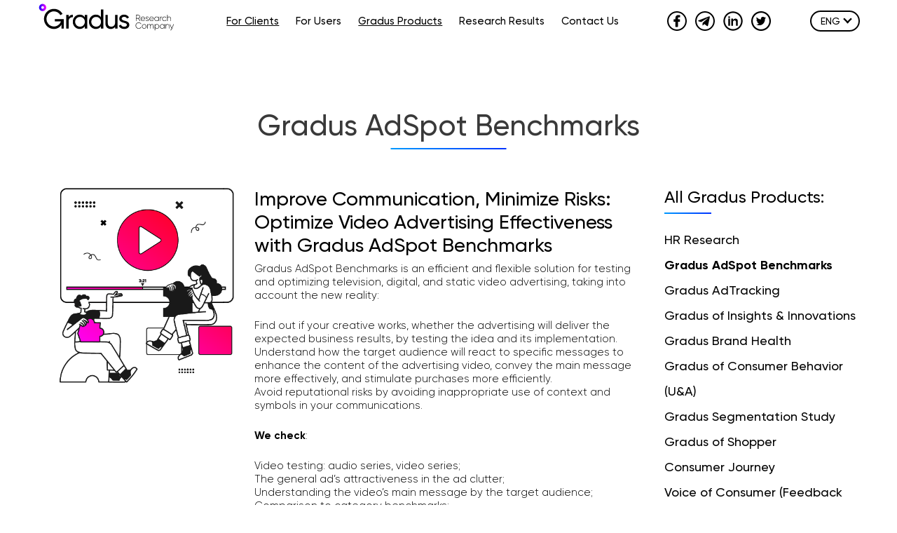

--- FILE ---
content_type: text/html; charset=utf-8
request_url: https://gradus.app/en/gradus-products/gradus-adspot/
body_size: 5759
content:




<!DOCTYPE html>
<html lang="en">
<head>
    <script>
      dataLayer = [];
    </script>
    <!-- Google Tag Manager -->
    <script>(function(w,d,s,l,i){w[l]=w[l]||[];w[l].push({'gtm.start':
    new Date().getTime(),event:'gtm.js'});var f=d.getElementsByTagName(s)[0],
    j=d.createElement(s),dl=l!='dataLayer'?'&l='+l:'';j.async=true;j.src=
    'https://www.googletagmanager.com/gtm.js?id='+i+dl;f.parentNode.insertBefore(j,f);
    })(window,document,'script','dataLayer','GTM-MHZ6G9L');</script>
    <!-- End Google Tag Manager -->
    <meta charset="UTF-8">
    <meta name="viewport" content="width=device-width, initial-scale=1.0">
    <meta http-equiv="X-UA-Compatible" content="ie=edge">
    <meta name="description" content="Gradus AdSpot Research | Determining the ad’s potential to attract consumers and change their attitude toward the brand" />
    <link rel="shortcut icon" href="/static/images/favicon.7b293d499069.png">
    <link rel="apple-touch-icon" sizes="180x180" href="/static/images/touch-icon-iphone-retina.d030831e4f84.png">
    <link rel="apple-touch-icon" sizes="167x167" href="/static/images/touch-icon-ipad-pro.cd707501f323.png">
    <link rel="apple-touch-icon" sizes="152x152" href="/static/images/touch-icon-ipad.ab8c2ed20115.png">
    <link rel="mask-icon" href="/static/images/dist/SVG/logos/Logo.f08b95469f5c.svg">
    <meta property="og:image" content="/static/images/dist/SVG/logos/Logo.f08b95469f5c.svg">
    <meta property="og:type" content="website" />
    <meta property="og:url" content="https://gradus.app/" />
    <meta property="og:title" content="Gradus AdSpot">
    <meta property="og:description" content="Gradus AdSpot Research | Determining the ad’s potential to attract consumers and change their attitude toward the brand" />
    
    <link rel="stylesheet" href="/static/css/main.min.2100e4f2a90a.css?ver26">
    
    <script src="/static/js/custom.bcbce4e618dd.js?ver=24"></script>
    <script src="/static/js/jquery.inputmask.min.4e217fc1e77a.js"></script>
    <script src="https://challenges.cloudflare.com/turnstile/v0/api.js" async defer></script>
    <title>
        Gradus AdSpot
    </title>

    
    

</head>

<body  class="body ">
    <!-- Google Tag Manager (noscript) -->
    <noscript><iframe src="https://www.googletagmanager.com/ns.html?id=GTM-MHZ6G9L"
    height="0" width="0" style="display:none;visibility:hidden"></iframe></noscript>
    <!-- End Google Tag Manager (noscript) -->
    <div class='wrapper'>
        <div class="body__content">
            


<header class="header">
    <div class="_container">
        <div class="header__mobile">
            <div class="header__mobile-inner">
                <div class="logo">
                    <a class="logo__inner" href="/">

                        
                        <img class="logo__img svg" src="/static/images/dist/SVG/logos/Gradus-logo-purple-mobile1.67d5dd38a532.svg" alt="logo">
                        
                    </a>
                </div>
                <div class="btn__burger">
                    <div class="btn__burger-inner">
                        <span class="btn__burger-item"></span>
                        <span class="btn__burger-item"></span>
                        <span class="btn__burger-item"></span>
                    </div>
                </div>
            </div>
        </div>
        <div class="header__wrapper">
            <div class="logo">
                <a class="logo__inner" href="/">
                    
                    <img class="logo__img svg" src="/static/images/dist/SVG/logos/Gradus-logo-purple1.0bb58c476d74.svg" alt="logo">
                    
                </a>
            </div>
            <div class="menu">
                <nav class="menu__inner">
                    <ul class="menu__list">
                        <li class="menu__item"><a class="menu__link active" href="/en">For Clients</a></li>
                        <li class="menu__item"><a class="menu__link " href="/en/for-users">For Users</a></li>
                        <li class="menu__item">
                            <a class="menu__link active" href="/en/gradus-products">Gradus Products</a>
                        </li>
                        <li class="menu__item">
                            <a class="menu__link " href="/en/open-reports">Research Results</a>
                        </li>
                        <li class="menu__item"><a class="menu__link open-modal" data-modal="#modal-callback" href="#">Contact Us</a></li>
                    </ul>
                </nav>
            </div>
            <div class="social">
                
                <div class="social__item">
                    <a class="social__link" href="https://www.facebook.com/gradus.apps/" target="_blank">
                        <img class="social__img svg" src="/static/images/dist/SVG/Soc/facebook.33e7079b89af.svg" alt="social">
                    </a>
                </div>
                
                
                <div class="social__item">
                    <a class="social__link" href="https://t.me/GradusResearch" target="_blank">
                        <img class="social__img svg" src="/static/images/dist/SVG/Soc/telegram.df2d8ba678b0.svg" alt="social">
                    </a>
                </div>
                
                
                <div class="social__item">
                    <a class="social__link" href="https://www.linkedin.com/company/gradusapp/" target="_blank">
                        <img class="social__img svg" src="/static/images/dist/SVG/Soc/linkedin.5e56b2ab0794.svg" alt="social">
                    </a>
                </div>
                
                
                <div class="social__item">
                    <a class="social__link" href="https://twitter.com/GradusR" target="_blank">
                        <img class="social__img svg" src="/static/images/dist/SVG/Soc/twitter.644058ea34d8.svg" alt="social">
                    </a>
                </div>
                
            </div>
            

<div class="language language-desktop">
    <select class="language__list">
        
        <option class="language__item" value="/uk/gradus-products/gradus-adspot/" >
            УКР
        </option>
        
        <option class="language__item" value="/en/gradus-products/gradus-adspot/" selected>
            ENG
        </option>
        
    </select>
</div>
<div class="language language-mobile">
    <div class="chosen-container chosen-container-single chosen-container-single-nosearch">
        <a class="chosen-single">
            
            
            
            <span>English</span><span class="language__caret"></span>
            
        </a>
        <div class="chosen-drop">
            <ul class="chosen-results">
                
                <li data-action="langauge__switch" data-code="/uk/gradus-products/gradus-adspot/" class="active-result language__item">Українська</li>
                
                <li data-action="langauge__switch" data-code="/en/gradus-products/gradus-adspot/" class="active-result language__item result-selected highlighted">English</li>
                
            </ul>
        </div>
    </div>
</div>
        </div>
    </div>
</header>

            <input type="hidden" name="csrfmiddlewaretoken" value="eu7iwQW4geFI8905d3XCeI2W18WRAHNfinwcbhiTBXoX3AE379ZkaS0BH2PsJv4L">
            <div class="content-container" id="main">
            

<section class="media__page">
    <div class="_container">
        <div class="title__inner line--azure">
            <h2 class="title">Gradus AdSpot Benchmarks</h2>
        </div>
        <div class="product-inside__wrapper">
            <div class="product-inside__left-side">
                <img src="/media/original_images/ad_spot.png" alt="Gradus HR Scan" />
                <div class="product-inside__text">
                    <div class="block-text"><div class="rich-text"><h3>Improve Communication, Minimize Risks: Optimize Video Advertising Effectiveness with Gradus AdSpot Benchmarks</h3><p>Gradus AdSpot Benchmarks is an efficient and flexible solution for testing and optimizing television, digital, and static video advertising, taking into account the new reality:</p><ul><li>Find out if your creative works, whether the advertising will deliver the expected business results, by testing the idea and its implementation.</li><li>Understand how the target audience will react to specific messages to enhance the content of the advertising video, convey the main message more effectively, and stimulate purchases more efficiently.</li><li>Avoid reputational risks by avoiding inappropriate use of context and symbols in your communications.</li></ul><p></p><p><b>We check</b>:</p><ul><li>Video testing: audio series, video series;</li><li>The general ad’s attractiveness in the ad clutter;</li><li>Understanding the video’s main message by the target audience;</li><li>Comparison to category benchmarks;</li><li>Potential to cut through the clutter (optional)</li></ul><p></p><p><b>You get:</b></p><ul><li>The general perception of your ad;</li><li>Strong and weak ad elements;</li><li>Potential to promote your brand/service and have a positive impact on its image;</li><li>Potential to compete with other market players</li></ul><p>Quick and high-quality results within 3 days after providing materials for testing.</p><p>Unique benchmarks: In 2023, we tested 300 commercials among 5000+ respondents aged 18-60, residing in cities with a population of 50,000+, as well as among 83 experts. We prepared new, relevant benchmarks for 20 categories.</p><p>Improve quantitative (View-through rate, Cost per Completed view, Completion rate, Conversion rate, and ROI) and brand metrics (Intent to purchase, Brand awareness) to measure the effectiveness of your video advertising now.</p><p>Contact us to learn more about how Gradus AdSpot Benchmarks can help evaluate, analyze reactions, and improve your business advertising to create the most effective creatives without reputational risks.</p></div></div>
<div class="block-lead_button">

<div class="block-order-btn">
    <div class="offer">
        <div class="btn">
            <div class="btn__inner btn--purple">
                <a class="btn__item open-modal" data-modal="#modal2" href="#">LEARN MORE</a>
            </div>
        </div>
    </div>
</div>

<div class='modal modal1' id='modal2'>
	<div class="feedback">
		<div class="feedback__content">
			<div class="feedback__cross close-modal" data-modal="#modal2">
				<span></span>
				<span></span>
			</div>
			<div class="feedback__content-container">
				<div class="feedback__title line--purple">Ask a question</div>
				<form class="feedback__form" id="product-lead-form" enctype="multipart/form-data">
					<input type="hidden" value="76" name="product_id"/>
					<div class="form__box">
						<div class="form__input-inner">
							<p class="form__title">Your company name</p>
							<div class="form__input-box">
								<input class="form__input-item" name="organization" type="text" placeholder="">
							</div>
						</div>
						<div class="form__input-inner">
							<p class="form__title">Phone number</p>
							<div class="form__input-box">
								<input class="form__input-item" name="phone" type="text" placeholder="">
							</div>
						</div>
						<div class="form__input-inner">
							<p class="form__title">Your corporate email</p>
							<div class="form__input-box">
								<input class="form__input-item" name="email" type="text" placeholder="">
							</div>
						</div>
						<div class="form__input-inner">
							<p class="form__title">Your question</p>
							<div class="form__input-box">
								<textarea class="form__textarea-item" name="question"></textarea>
							</div>
						</div>
						<div class="form__input-inner">
                            <p class="form__title">Attach file (not required)</p>
							<p id="product_form__error" class="form__error"></p>
                            <div class="upload__outer">
                                <label for="product-upload__file">Add button</label>
                                <i>or</i>
                                <div class="drag__box">
                                    <span id="upload__preview">Drop a file<br>*.docx, *.pdf, *rtf, *txt<span class="ppt"></span>x</span>
                                    <input type="file" name="file" accept=".doc, .docx, .pdf, .rtf, .txt, .ppt, .pptx" id="product-upload__file">
                                </div>
                            </div>
                        </div>
					</div>
                    <div class="form__input-inner">
                        <div class="cf-turnstile" data-sitekey="0x4AAAAAABmtEShGDIjr4Lkk"></div>
                    </div>
					<div class="btn">
						<div class="btn__inner btn--purple">
							<button type="submit" class="btn__item" data-action="product-client-order">Send a request</button>
						</div>
					</div>
				</form>
			</div>
		</div>
	</div>
</div>

<div class='modal modal1' id="productLeadResult">
	<div class="feedback">
		<div class="feedback__content">
			<div class="feedback__content-container">
				<p>Thank you! We will contact you in the nearest time.</p>
			</div>
		</div>
	</div>
</div></div>
                </div>
            </div>
            <div class="product-inside__right-side">
                <div class="product-inside__list-title line--azure">All Gradus Products:</div>
                <ul class="product-inside__list">
                    
                    <li ><a href="/en/gradus-products/hr-research/">HR Research</a></li>
                    
                    <li class="active"><a href="/en/gradus-products/gradus-adspot/">Gradus AdSpot Benchmarks</a></li>
                    
                    <li ><a href="/en/gradus-products/gradus-adtracking/">Gradus AdTracking</a></li>
                    
                    <li ><a href="/en/gradus-products/gradus-insights-innovations/">Gradus of Insights &amp; Innovations</a></li>
                    
                    <li ><a href="/en/gradus-products/gradus-brand-health/">Gradus Brand Health</a></li>
                    
                    <li ><a href="/en/gradus-products/gradus-consumer-behavior-u/">Gradus of Consumer Behavior (U&amp;A)</a></li>
                    
                    <li ><a href="/en/gradus-products/gradus-segmentation-study/">Gradus Segmentation Study</a></li>
                    
                    <li ><a href="/en/gradus-products/gradus-shopper/">Gradus of Shopper</a></li>
                    
                    <li ><a href="/en/gradus-products/consumer-journey/">Consumer Journey</a></li>
                    
                    <li ><a href="/en/gradus-products/voice-consumer-feedback-service/">Voice of Consumer (Feedback Service)</a></li>
                    
                    <li ><a href="/en/gradus-products/gradus-user-experience/">Gradus of User Experience</a></li>
                    
                    <li ><a href="/en/gradus-products/gradus-media-consumption/">Gradus of Media Consumption</a></li>
                    
                    <li ><a href="/en/gradus-products/brand-health-tracking/">Brand Health Tracking</a></li>
                    
                </ul>
            </div>
        </div>
    </div>
</section>

            </div>
        </div>
        


<footer class="footer">
    <div class="_container">
        <div class="row align-items-center">
            <div class="col-lg-3 d-none d-lg-block">
                <div class="footer__img">
                    <img class="footer__img-item" src="/media/original_images/screen-app-footer-en_8WBZ9wL.jpg" alt="">
                </div>
            </div>
            <div class="col-md-4 col-lg-3">
                <ul class="footer__menu">
                    <li class="footer__menu-item">
                        <a class="footer__menu-link" href="/en/for-users">For Users</a>
                    </li>
                    <li class="footer__menu-item">
                        <a class="footer__menu-link" href="https://apple.co/2lFBclB">Download for iOS</a>
                    </li>
                    <li class="footer__menu-item">
                        <a class="footer__menu-link" href="http://bit.ly/2k9dHRj">Download for Android</a>
                    </li>
                </ul>
            </div>
            <div class="col-md-4 col-lg-3">
                <ul class="footer__menu">
                    <li class="footer__menu-item">
                        <a class="footer__menu-link" href="/en/">For Clients</a>
                    </li>
                    <li class="footer__menu-item">
                        <a class="footer__menu-link" href="/en/gradus-products">Gradus Products</a>
                    </li>
                    <li class="footer__menu-item">
                        <a class="footer__menu-link" href="/en/open-reports">Research Results</a>
                    </li>
                    <li class="footer__menu-item">
                        <a class="footer__menu-link open-modal" data-modal="#modal1" href="#">Service Cost</a>
                    </li>
                </ul>
            </div>
            <div class="col-md-4 col-lg-3">
                <ul class="footer__menu">
                    <li class="footer__menu-item">
                        <a class="footer__menu-link" href="/en/rules">Public Offer Agreement</a>
                    </li>
                    <li class="footer__menu-item">
                        <a class="footer__menu-link" href="/documents/466/Gender_Equality_Plan_GRP1.pdf" target="_blank">Gender Equality Plan</a>
                    </li>
                </ul>
            </div>
        </div>
        <div class="row justify-content-between align-items-center pt-2">
            <div class="col-md-6">
                <div class="footer__copyright left">
                    <a class="footer__copyright-link" href="#">Gradus Research Plus 2019-2026 © All Rights Reserved</a>
                </div>
            </div>
            <div class="col-md-6">
                <div class="footer__copyright right">
                    <a class="footer__copyright-link" href="https://corestone.group/">The Partner of Gradus Research Plus LLC:</a>
                    <div class="footer__copyright-img">
                        <img class="footer__copyright-img__item" src="/static/images/dist/SVG/logos/cs-logo-square.d8e1cce02227.svg" alt="">
                    </div>
                </div>
            </div>
        </div>
    </div>
</footer>

    </div>

    <div class="arrow__inner">
	<a class="arrow arrow--purple" href="#main"></a>
</div>
    

<div class='modal modal1' id='modal1'>
	<div class="feedback">
		<div class="feedback__content">
			<div class="feedback__cross close-modal" data-modal="#modal1">
				<span></span>
				<span></span>
			</div>
			<div class="feedback__content-container">
				<div class="feedback__title line--purple">Ask a question</div>
				<form class="feedback__form" id="client-form" enctype="multipart/form-data">
					<div class="form__box">
						<div class="form__input-inner">
							<p class="form__title">Your organization</p>
							<div class="form__input-box">
								<input class="form__input-item" name="organization" type="text" placeholder="">
							</div>
						</div>
						<div class="form__input-inner">
							<p class="form__title">Your phone</p>
							<div class="form__input-box">
								<input class="form__input-item" name="phone" type="text" placeholder="Phone">
							</div>
						</div>
						<div class="form__input-inner">
							<p class="form__title">Your corporate email</p>
							<div class="form__input-box">
								<input class="form__input-item" name="email" type="text" placeholder="">
							</div>
						</div>
						<div class="form__input-inner">
							<p class="form__title">Your question</p>
							<div class="form__input-box">
								<textarea class="form__textarea-item" name="question"></textarea>
							</div>
						</div>
						<div class="form__input-inner">
                            <p class="form__title">Attach file (not required)</p>
							<p id="form__error" class="form__error"></p>
                            <div class="upload__outer">
                                <label for="upload__file">Add file</label>
                                <i>or</i>
                                <div class="drag__box">
                                    <span id="upload__preview">Drop a file<br>*.docx, *.pdf, *rtf, *txt<span class="ppt"></span>x</span>
                                    <input type="file" name="file" accept=".doc, .docx, .pdf, .rtf, .txt, .ppt, .pptx" id="upload__file">
                                </div>
                            </div>
                        </div>
					</div>
                    <div class="form__input-inner">
                        <div class="cf-turnstile" data-sitekey="0x4AAAAAABmtEShGDIjr4Lkk"></div>
                    </div>
					<div class="btn">
						<div class="btn__inner btn--purple">
							<button type="submit" class="btn__item" data-action="client-order">Send a request</button>
						</div>
					</div>
				</form>
			</div>
		</div>
	</div>
</div>

<div class='modal modal1' id="ClientCallbackResult">
	<div class="feedback">
		<div class="feedback__content">
			<div class="feedback__content-container">
				<p>Thank you! We will contact you soon.</p>
			</div>
		</div>
	</div>
</div>
    

<div class='modal modal1' id='modal-callback'>
	<div class="feedback">
		<div class="feedback__content">
			<div class="feedback__cross close-modal" data-modal="#modal-callback">
				<span></span>
				<span></span>
			</div>
			<div class="feedback__content-container">
				<div class="feedback__title line--purple">Contact Us</div>
				<form class="feedback__form" id="callback-form">
					<div class="form__box">
						<div class="form__input-inner">
							<p class="form__title">Your email</p>
							<div class="form__input-box">
								<input class="form__input-item" name="email" id="callback-email" type="text" placeholder="">
							</div>
						</div>
						<div class="form__input-inner">
							<p class="form__title">Your phone</p>
							<div class="form__input-box">
								<input class="form__input-item" name="phone" type="text" placeholder="Phone">
							</div>
						</div>
						<div class="form__input-inner">
							<p class="form__title">Your question</p>
							<div class="form__input-box">
								<textarea class="form__textarea-item" name="question" placeholder=""></textarea>
							</div>
						</div>
					</div>
                    <div class="form__input-inner">
                        <div class="cf-turnstile" data-sitekey="0x4AAAAAABmtEShGDIjr4Lkk"></div>
                    </div>
					<div class="btn">
						<div class="btn__inner btn--purple">
							<button type="submit" data-action="callback" class="btn__item">Send</button>
						</div>
					</div>
				</form>
			</div>
		</div>
	</div>
</div>
    

<div class='modal modal1' id='modal_lead'>
	<div class="feedback">
		<div class="feedback__content">
			<div class="feedback__cross close-modal" data-modal="#modal_lead">
				<span></span>
				<span></span>
			</div>
			<div class="feedback__content-container">
				<div class="feedback__title line--purple">Please, fill up the form</div>
				<form class="feedback__form" id="lead-form">
					<input type="hidden" id="lead-id">
					<div class="form__box">
						<div class="form__input-inner">
							<p class="form__title">First Name</p>
							<div class="form__input-box">
								<input class="form__input-item" name="name" type="text" placeholder="">
							</div>
						</div>
						<div class="form__input-inner">
							<p class="form__title">Email</p>
							<div class="form__input-box">
								<input class="form__input-item" name="email" type="text" placeholder="">
							</div>
						</div>
						<div class="form__input-inner">
							<p class="form__title">Country</p>
							<div class="form__input-box from-group">
								<select class="form__input-item" name="country">
									
									<option value="Ukraine">Ukraine</option>
									
									<option value="Albania">Albania</option>
									
									<option value="Austria">Austria</option>
									
									<option value="Belgium">Belgium</option>
									
									<option value="Bosnia and Herzegovina">Bosnia and Herzegovina</option>
									
									<option value="Bulgaria">Bulgaria</option>
									
									<option value="Croatia">Croatia</option>
									
									<option value="Czech Republic">Czech Republic</option>
									
									<option value="Denmark">Denmark</option>
									
									<option value="Estonia">Estonia</option>
									
									<option value="Finland">Finland</option>
									
									<option value="France">France</option>
									
									<option value="Germany">Germany</option>
									
									<option value="Great Britain">Great Britain</option>
									
									<option value="Greece">Greece</option>
									
									<option value="Hungary">Hungary</option>
									
									<option value="Iceland">Iceland</option>
									
									<option value="Ireland">Ireland</option>
									
									<option value="Israel">Israel</option>
									
									<option value="Italy">Italy</option>
									
									<option value="Latvia">Latvia</option>
									
									<option value="Lithuania">Lithuania</option>
									
									<option value="Luxembourg">Luxembourg</option>
									
									<option value="Malta">Malta</option>
									
									<option value="Moldova">Moldova</option>
									
									<option value="Montenegro">Montenegro</option>
									
									<option value="Netherlands">Netherlands</option>
									
									<option value="Northern Macedonia">Northern Macedonia</option>
									
									<option value="Norway">Norway</option>
									
									<option value="Other">Other</option>
									
									<option value="Poland">Poland</option>
									
									<option value="Portugal">Portugal</option>
									
									<option value="Romania">Romania</option>
									
									<option value="Serbia">Serbia</option>
									
									<option value="Slovakia">Slovakia</option>
									
									<option value="Slovenia">Slovenia</option>
									
									<option value="Spain">Spain</option>
									
									<option value="Sweden">Sweden</option>
									
									<option value="Switzerland">Switzerland</option>
									
								</select>
							</div>
						</div>
						<div class="form__input-inner">
							<p class="form__title">Company</p>
							<div class="form__input-box">
								<input class="form__input-item" name="company" type="text" placeholder="">
							</div>
						</div>
						<div class="form__input-inner">
							<p class="form__title">Position</p>
							<div class="form__input-box">
								<input class="form__input-item" name="position" type="text" placeholder="">
							</div>
						</div>
					</div>
                    <div class="form__input-inner">
                        <div class="cf-turnstile" data-sitekey="0x4AAAAAABmtEShGDIjr4Lkk"></div>
                    </div>
					<div class="btn">
						<div class="btn__inner btn--purple">
							<button type="submit" class="btn__item" data-action="client-report">Get the Report &amp; Consultation</button>
						</div>
					</div>
				</form>
			</div>
		</div>
	</div>
</div>

<div class='modal modal1' id="reportResult">
	<div class="feedback">
		<div class="feedback__content">
			<div class="feedback__content-container">
				<p>Thank you! The report was sent to your email.</p>
			</div>
		</div>
	</div>
</div>

    <div class='modal modal1' id="orderResult">
        <div class="feedback">
		    <div class="feedback__content">
                <div class="feedback__content-container">
                    <p>Thank you! We will contact you soon.</p>
                </div>
            </div>
        </div>
    </div>
    
    <div class="overlay__nav"></div>
    <script src="/static/js/app.f58a2550ff40.js?ver=31"></script>
    <script>
        
             $('input[name="phone"]').inputmask("+380(99)-999-99-99", {"clearMaskOnLostFocus": false, "placeholder": "X"});  //static mask
        
    </script>
    
</body>
</html>


--- FILE ---
content_type: text/css
request_url: https://gradus.app/static/css/main.min.2100e4f2a90a.css?ver26
body_size: 323950
content:
*,
::after,
::before {
  -webkit-box-sizing: border-box;
  box-sizing: border-box
}
@media (prefers-reduced-motion:no-preference) {
  :root {
    scroll-behavior: smooth
  }
}
body {
  margin: 0;
  font-family: system-ui,-apple-system,"Segoe UI",Roboto,"Helvetica Neue",Arial,"Noto Sans","Liberation Sans",sans-serif,"Apple Color Emoji","Segoe UI Emoji","Segoe UI Symbol","Noto Color Emoji";
  font-size: 1rem;
  font-weight: 400;
  line-height: 1.5;
  color: #212529;
  background-color: #fff;
  -webkit-text-size-adjust: 100%;
  -webkit-tap-highlight-color: transparent
}
hr {
  margin: 1rem 0;
  color: inherit;
  background-color: currentColor;
  border: 0;
  opacity: .25
}
hr:not([size]) {
  height: 1px
}
h1,
h2,
h3,
h4,
h5,
h6 {
  margin-top: 0;
  margin-bottom: .5rem;
  font-weight: 500;
  line-height: 1.2
}
h1 {
  font-size: calc(1.375rem + 1.5vw)
}
@media (min-width:1200px) {
  h1 {
    font-size: 2.5rem
  }
}
h2 {
  font-size: calc(1.325rem + .9vw)
}
@media (min-width:1200px) {
  h2 {
    font-size: 2rem
  }
}
h3 {
  font-size: calc(1.3rem + .6vw)
}
@media (min-width:1200px) {
  h3 {
    font-size: 1.75rem
  }
}
h4 {
  font-size: calc(1.275rem + .3vw)
}
@media (min-width:1200px) {
  h4 {
    font-size: 1.5rem
  }
}
h5 {
  font-size: 1.25rem
}
h6 {
  font-size: 1rem
}
p {
  margin-top: 0;
  margin-bottom: 1rem
}
abbr[data-bs-original-title],
abbr[title] {
  -webkit-text-decoration: underline dotted;
  text-decoration: underline dotted;
  cursor: help;
  -webkit-text-decoration-skip-ink: none;
  text-decoration-skip-ink: none
}
address {
  margin-bottom: 1rem;
  font-style: normal;
  line-height: inherit
}
ol,
ul {
  padding-left: 2rem
}
dl,
ol,
ul {
  margin-top: 0;
  margin-bottom: 1rem
}
ol ol,
ol ul,
ul ol,
ul ul {
  margin-bottom: 0
}
dt {
  font-weight: 700
}
dd {
  margin-bottom: .5rem;
  margin-left: 0
}
blockquote {
  margin: 0 0 1rem
}
b,
strong {
  font-weight: bolder
}
small {
  font-size: .875em
}
mark {
  padding: .2em;
  background-color: #fcf8e3
}
sub,
sup {
  position: relative;
  font-size: .75em;
  line-height: 0;
  vertical-align: baseline
}
sub {
  bottom: -.25em
}
sup {
  top: -.5em
}
a {
  color: #0d6efd;
  text-decoration: underline
}
a:hover {
  color: #0a58ca
}
a:not([href]):not([class]),
a:not([href]):not([class]):hover {
  color: inherit;
  text-decoration: none
}
code,
kbd,
pre,
samp {
  font-family: SFMono-Regular,Menlo,Monaco,Consolas,"Liberation Mono","Courier New",monospace;
  font-size: 1em;
  direction: ltr;
  unicode-bidi: bidi-override
}
pre {
  display: block;
  margin-top: 0;
  margin-bottom: 1rem;
  overflow: auto;
  font-size: .875em
}
pre code {
  font-size: inherit;
  color: inherit;
  word-break: normal
}
code {
  font-size: .875em;
  color: #d63384;
  word-wrap: break-word
}
a > code {
  color: inherit
}
kbd {
  padding: .2rem .4rem;
  font-size: .875em;
  color: #fff;
  background-color: #212529;
  border-radius: .2rem
}
kbd kbd {
  padding: 0;
  font-size: 1em;
  font-weight: 700
}
figure {
  margin: 0 0 1rem
}
img,
svg {
  vertical-align: middle
}
table {
  caption-side: bottom;
  border-collapse: collapse
}
caption {
  padding-top: .5rem;
  padding-bottom: .5rem;
  color: #6c757d;
  text-align: left
}
th {
  text-align: inherit;
  text-align: -webkit-match-parent
}
tbody,
td,
tfoot,
th,
thead,
tr {
  border-color: inherit;
  border-style: solid;
  border-width: 0
}
label {
  display: inline-block
}
button {
  border-radius: 0
}
button:focus:not(:focus-visible) {
  outline: 0
}
button,
input,
optgroup,
select,
textarea {
  margin: 0;
  font-family: inherit;
  font-size: inherit;
  line-height: inherit
}
button,
select {
  text-transform: none
}
[role=button] {
  cursor: pointer
}
select {
  word-wrap: normal
}
select:disabled {
  opacity: 1
}
[list]::-webkit-calendar-picker-indicator {
  display: none
}
[type=button],
[type=reset],
[type=submit],
button {
  -webkit-appearance: button
}
[type=button]:not(:disabled),
[type=reset]:not(:disabled),
[type=submit]:not(:disabled),
button:not(:disabled) {
  cursor: pointer
}
::-moz-focus-inner {
  padding: 0;
  border-style: none
}
textarea {
  resize: vertical
}
fieldset {
  min-width: 0;
  padding: 0;
  margin: 0;
  border: 0
}
legend {
  float: left;
  width: 100%;
  padding: 0;
  margin-bottom: .5rem;
  font-size: calc(1.275rem + .3vw);
  line-height: inherit
}
@media (min-width:1200px) {
  legend {
    font-size: 1.5rem
  }
}
legend + * {
  clear: left
}
::-webkit-datetime-edit-day-field,
::-webkit-datetime-edit-fields-wrapper,
::-webkit-datetime-edit-hour-field,
::-webkit-datetime-edit-minute,
::-webkit-datetime-edit-month-field,
::-webkit-datetime-edit-text,
::-webkit-datetime-edit-year-field {
  padding: 0
}
::-webkit-inner-spin-button {
  height: auto
}
[type=search] {
  outline-offset: -2px;
  -webkit-appearance: textfield
}
::-webkit-search-decoration {
  -webkit-appearance: none
}
::-webkit-color-swatch-wrapper {
  padding: 0
}
::-webkit-file-upload-button {
  font: inherit
}
::file-selector-button {
  font: inherit
}
::file-selector-button {
  font: inherit
}
::-webkit-file-upload-button {
  font: inherit;
  -webkit-appearance: button
}
output {
  display: inline-block
}
iframe {
  border: 0
}
summary {
  display: list-item;
  cursor: pointer
}
progress {
  vertical-align: baseline
}
[hidden] {
  display: none!important
}
.container,
.container-fluid,
.container-lg,
.container-md,
.container-sm,
.container-xl,
.container-xxl {
  width: 100%;
  padding-right: var(--bs-gutter-x,15px);
  padding-left: var(--bs-gutter-x,15px);
  margin-right: auto;
  margin-left: auto
}
@media (min-width:576px) {
  .container,
  .container-sm {
    max-width: 540px
  }
}
@media (min-width:768px) {
  .container,
  .container-md,
  .container-sm {
    max-width: 720px
  }
}
@media (min-width:992px) {
  .container,
  .container-lg,
  .container-md,
  .container-sm {
    max-width: 960px
  }
}
@media (min-width:1200px) {
  .container,
  .container-lg,
  .container-md,
  .container-sm,
  .container-xl {
    max-width: 1140px
  }
}
@media (min-width:1400px) {
  .container,
  .container-lg,
  .container-md,
  .container-sm,
  .container-xl,
  .container-xxl {
    max-width: 1320px
  }
}
.row {
  --bs-gutter-x: 30px;
  --bs-gutter-y: 0;
  display: -webkit-box;
  display: -ms-flexbox;
  display: flex;
  -ms-flex-wrap: wrap;
  flex-wrap: wrap;
  margin-top: calc(var(--bs-gutter-y) * -1);
  margin-right: calc(var(--bs-gutter-x) * -.5);
  margin-left: calc(var(--bs-gutter-x) * -.5)
}
.row > * {
  -webkit-box-sizing: border-box;
  box-sizing: border-box;
  -ms-flex-negative: 0;
  flex-shrink: 0;
  width: 100%;
  max-width: 100%;
  padding-right: calc(var(--bs-gutter-x) * .5);
  padding-left: calc(var(--bs-gutter-x) * .5);
  margin-top: var(--bs-gutter-y)
}
.col {
  -webkit-box-flex: 1;
  -ms-flex: 1 0 0%;
  flex: 1 0 0%
}
.row-cols-auto > * {
  -webkit-box-flex: 0;
  -ms-flex: 0 0 auto;
  flex: 0 0 auto;
  width: auto
}
.row-cols-1 > * {
  -webkit-box-flex: 0;
  -ms-flex: 0 0 auto;
  flex: 0 0 auto;
  width: 100%
}
.row-cols-2 > * {
  -webkit-box-flex: 0;
  -ms-flex: 0 0 auto;
  flex: 0 0 auto;
  width: 50%
}
.row-cols-3 > * {
  -webkit-box-flex: 0;
  -ms-flex: 0 0 auto;
  flex: 0 0 auto;
  width: 33.3333333333%
}
.row-cols-4 > * {
  -webkit-box-flex: 0;
  -ms-flex: 0 0 auto;
  flex: 0 0 auto;
  width: 25%
}
.row-cols-5 > * {
  -webkit-box-flex: 0;
  -ms-flex: 0 0 auto;
  flex: 0 0 auto;
  width: 20%
}
.row-cols-6 > * {
  -webkit-box-flex: 0;
  -ms-flex: 0 0 auto;
  flex: 0 0 auto;
  width: 16.6666666667%
}
@media (min-width:576px) {
  .col-sm {
    -webkit-box-flex: 1;
    -ms-flex: 1 0 0%;
    flex: 1 0 0%
  }
  .row-cols-sm-auto > * {
    -webkit-box-flex: 0;
    -ms-flex: 0 0 auto;
    flex: 0 0 auto;
    width: auto
  }
  .row-cols-sm-1 > * {
    -webkit-box-flex: 0;
    -ms-flex: 0 0 auto;
    flex: 0 0 auto;
    width: 100%
  }
  .row-cols-sm-2 > * {
    -webkit-box-flex: 0;
    -ms-flex: 0 0 auto;
    flex: 0 0 auto;
    width: 50%
  }
  .row-cols-sm-3 > * {
    -webkit-box-flex: 0;
    -ms-flex: 0 0 auto;
    flex: 0 0 auto;
    width: 33.3333333333%
  }
  .row-cols-sm-4 > * {
    -webkit-box-flex: 0;
    -ms-flex: 0 0 auto;
    flex: 0 0 auto;
    width: 25%
  }
  .row-cols-sm-5 > * {
    -webkit-box-flex: 0;
    -ms-flex: 0 0 auto;
    flex: 0 0 auto;
    width: 20%
  }
  .row-cols-sm-6 > * {
    -webkit-box-flex: 0;
    -ms-flex: 0 0 auto;
    flex: 0 0 auto;
    width: 16.6666666667%
  }
}
@media (min-width:768px) {
  .col-md {
    -webkit-box-flex: 1;
    -ms-flex: 1 0 0%;
    flex: 1 0 0%
  }
  .row-cols-md-auto > * {
    -webkit-box-flex: 0;
    -ms-flex: 0 0 auto;
    flex: 0 0 auto;
    width: auto
  }
  .row-cols-md-1 > * {
    -webkit-box-flex: 0;
    -ms-flex: 0 0 auto;
    flex: 0 0 auto;
    width: 100%
  }
  .row-cols-md-2 > * {
    -webkit-box-flex: 0;
    -ms-flex: 0 0 auto;
    flex: 0 0 auto;
    width: 50%
  }
  .row-cols-md-3 > * {
    -webkit-box-flex: 0;
    -ms-flex: 0 0 auto;
    flex: 0 0 auto;
    width: 33.3333333333%
  }
  .row-cols-md-4 > * {
    -webkit-box-flex: 0;
    -ms-flex: 0 0 auto;
    flex: 0 0 auto;
    width: 25%
  }
  .row-cols-md-5 > * {
    -webkit-box-flex: 0;
    -ms-flex: 0 0 auto;
    flex: 0 0 auto;
    width: 20%
  }
  .row-cols-md-6 > * {
    -webkit-box-flex: 0;
    -ms-flex: 0 0 auto;
    flex: 0 0 auto;
    width: 16.6666666667%
  }
}
@media (min-width:992px) {
  .col-lg {
    -webkit-box-flex: 1;
    -ms-flex: 1 0 0%;
    flex: 1 0 0%
  }
  .row-cols-lg-auto > * {
    -webkit-box-flex: 0;
    -ms-flex: 0 0 auto;
    flex: 0 0 auto;
    width: auto
  }
  .row-cols-lg-1 > * {
    -webkit-box-flex: 0;
    -ms-flex: 0 0 auto;
    flex: 0 0 auto;
    width: 100%
  }
  .row-cols-lg-2 > * {
    -webkit-box-flex: 0;
    -ms-flex: 0 0 auto;
    flex: 0 0 auto;
    width: 50%
  }
  .row-cols-lg-3 > * {
    -webkit-box-flex: 0;
    -ms-flex: 0 0 auto;
    flex: 0 0 auto;
    width: 33.3333333333%
  }
  .row-cols-lg-4 > * {
    -webkit-box-flex: 0;
    -ms-flex: 0 0 auto;
    flex: 0 0 auto;
    width: 25%
  }
  .row-cols-lg-5 > * {
    -webkit-box-flex: 0;
    -ms-flex: 0 0 auto;
    flex: 0 0 auto;
    width: 20%
  }
  .row-cols-lg-6 > * {
    -webkit-box-flex: 0;
    -ms-flex: 0 0 auto;
    flex: 0 0 auto;
    width: 16.6666666667%
  }
}
@media (min-width:1200px) {
  .col-xl {
    -webkit-box-flex: 1;
    -ms-flex: 1 0 0%;
    flex: 1 0 0%
  }
  .row-cols-xl-auto > * {
    -webkit-box-flex: 0;
    -ms-flex: 0 0 auto;
    flex: 0 0 auto;
    width: auto
  }
  .row-cols-xl-1 > * {
    -webkit-box-flex: 0;
    -ms-flex: 0 0 auto;
    flex: 0 0 auto;
    width: 100%
  }
  .row-cols-xl-2 > * {
    -webkit-box-flex: 0;
    -ms-flex: 0 0 auto;
    flex: 0 0 auto;
    width: 50%
  }
  .row-cols-xl-3 > * {
    -webkit-box-flex: 0;
    -ms-flex: 0 0 auto;
    flex: 0 0 auto;
    width: 33.3333333333%
  }
  .row-cols-xl-4 > * {
    -webkit-box-flex: 0;
    -ms-flex: 0 0 auto;
    flex: 0 0 auto;
    width: 25%
  }
  .row-cols-xl-5 > * {
    -webkit-box-flex: 0;
    -ms-flex: 0 0 auto;
    flex: 0 0 auto;
    width: 20%
  }
  .row-cols-xl-6 > * {
    -webkit-box-flex: 0;
    -ms-flex: 0 0 auto;
    flex: 0 0 auto;
    width: 16.6666666667%
  }
}
@media (min-width:1400px) {
  .col-xxl {
    -webkit-box-flex: 1;
    -ms-flex: 1 0 0%;
    flex: 1 0 0%
  }
  .row-cols-xxl-auto > * {
    -webkit-box-flex: 0;
    -ms-flex: 0 0 auto;
    flex: 0 0 auto;
    width: auto
  }
  .row-cols-xxl-1 > * {
    -webkit-box-flex: 0;
    -ms-flex: 0 0 auto;
    flex: 0 0 auto;
    width: 100%
  }
  .row-cols-xxl-2 > * {
    -webkit-box-flex: 0;
    -ms-flex: 0 0 auto;
    flex: 0 0 auto;
    width: 50%
  }
  .row-cols-xxl-3 > * {
    -webkit-box-flex: 0;
    -ms-flex: 0 0 auto;
    flex: 0 0 auto;
    width: 33.3333333333%
  }
  .row-cols-xxl-4 > * {
    -webkit-box-flex: 0;
    -ms-flex: 0 0 auto;
    flex: 0 0 auto;
    width: 25%
  }
  .row-cols-xxl-5 > * {
    -webkit-box-flex: 0;
    -ms-flex: 0 0 auto;
    flex: 0 0 auto;
    width: 20%
  }
  .row-cols-xxl-6 > * {
    -webkit-box-flex: 0;
    -ms-flex: 0 0 auto;
    flex: 0 0 auto;
    width: 16.6666666667%
  }
}
.col-auto {
  -webkit-box-flex: 0;
  -ms-flex: 0 0 auto;
  flex: 0 0 auto;
  width: auto
}
.col-1 {
  -webkit-box-flex: 0;
  -ms-flex: 0 0 auto;
  flex: 0 0 auto;
  width: 8.33333333%
}
.col-2 {
  -webkit-box-flex: 0;
  -ms-flex: 0 0 auto;
  flex: 0 0 auto;
  width: 16.66666667%
}
.col-3 {
  -webkit-box-flex: 0;
  -ms-flex: 0 0 auto;
  flex: 0 0 auto;
  width: 25%
}
.col-4 {
  -webkit-box-flex: 0;
  -ms-flex: 0 0 auto;
  flex: 0 0 auto;
  width: 33.33333333%
}
.col-5 {
  -webkit-box-flex: 0;
  -ms-flex: 0 0 auto;
  flex: 0 0 auto;
  width: 41.66666667%
}
.col-6 {
  -webkit-box-flex: 0;
  -ms-flex: 0 0 auto;
  flex: 0 0 auto;
  width: 50%
}
.col-7 {
  -webkit-box-flex: 0;
  -ms-flex: 0 0 auto;
  flex: 0 0 auto;
  width: 58.33333333%
}
.col-8 {
  -webkit-box-flex: 0;
  -ms-flex: 0 0 auto;
  flex: 0 0 auto;
  width: 66.66666667%
}
.col-9 {
  -webkit-box-flex: 0;
  -ms-flex: 0 0 auto;
  flex: 0 0 auto;
  width: 75%
}
.col-10 {
  -webkit-box-flex: 0;
  -ms-flex: 0 0 auto;
  flex: 0 0 auto;
  width: 83.33333333%
}
.col-11 {
  -webkit-box-flex: 0;
  -ms-flex: 0 0 auto;
  flex: 0 0 auto;
  width: 91.66666667%
}
.col-12 {
  -webkit-box-flex: 0;
  -ms-flex: 0 0 auto;
  flex: 0 0 auto;
  width: 100%
}
.offset-1 {
  margin-left: 8.33333333%
}
.offset-2 {
  margin-left: 16.66666667%
}
.offset-3 {
  margin-left: 25%
}
.offset-4 {
  margin-left: 33.33333333%
}
.offset-5 {
  margin-left: 41.66666667%
}
.offset-6 {
  margin-left: 50%
}
.offset-7 {
  margin-left: 58.33333333%
}
.offset-8 {
  margin-left: 66.66666667%
}
.offset-9 {
  margin-left: 75%
}
.offset-10 {
  margin-left: 83.33333333%
}
.offset-11 {
  margin-left: 91.66666667%
}
.g-0,
.gx-0 {
  --bs-gutter-x: 0
}
.g-0,
.gy-0 {
  --bs-gutter-y: 0
}
.g-1,
.gx-1 {
  --bs-gutter-x: 0.25rem
}
.g-1,
.gy-1 {
  --bs-gutter-y: 0.25rem
}
.g-2,
.gx-2 {
  --bs-gutter-x: 0.5rem
}
.g-2,
.gy-2 {
  --bs-gutter-y: 0.5rem
}
.g-3,
.gx-3 {
  --bs-gutter-x: 1rem
}
.g-3,
.gy-3 {
  --bs-gutter-y: 1rem
}
.g-4,
.gx-4 {
  --bs-gutter-x: 1.5rem
}
.g-4,
.gy-4 {
  --bs-gutter-y: 1.5rem
}
.g-5,
.gx-5 {
  --bs-gutter-x: 3rem
}
.g-5,
.gy-5 {
  --bs-gutter-y: 3rem
}
@media (min-width:576px) {
  .col-sm-auto {
    -webkit-box-flex: 0;
    -ms-flex: 0 0 auto;
    flex: 0 0 auto;
    width: auto
  }
  .col-sm-1 {
    -webkit-box-flex: 0;
    -ms-flex: 0 0 auto;
    flex: 0 0 auto;
    width: 8.33333333%
  }
  .col-sm-2 {
    -webkit-box-flex: 0;
    -ms-flex: 0 0 auto;
    flex: 0 0 auto;
    width: 16.66666667%
  }
  .col-sm-3 {
    -webkit-box-flex: 0;
    -ms-flex: 0 0 auto;
    flex: 0 0 auto;
    width: 25%
  }
  .col-sm-4 {
    -webkit-box-flex: 0;
    -ms-flex: 0 0 auto;
    flex: 0 0 auto;
    width: 33.33333333%
  }
  .col-sm-5 {
    -webkit-box-flex: 0;
    -ms-flex: 0 0 auto;
    flex: 0 0 auto;
    width: 41.66666667%
  }
  .col-sm-6 {
    -webkit-box-flex: 0;
    -ms-flex: 0 0 auto;
    flex: 0 0 auto;
    width: 50%
  }
  .col-sm-7 {
    -webkit-box-flex: 0;
    -ms-flex: 0 0 auto;
    flex: 0 0 auto;
    width: 58.33333333%
  }
  .col-sm-8 {
    -webkit-box-flex: 0;
    -ms-flex: 0 0 auto;
    flex: 0 0 auto;
    width: 66.66666667%
  }
  .col-sm-9 {
    -webkit-box-flex: 0;
    -ms-flex: 0 0 auto;
    flex: 0 0 auto;
    width: 75%
  }
  .col-sm-10 {
    -webkit-box-flex: 0;
    -ms-flex: 0 0 auto;
    flex: 0 0 auto;
    width: 83.33333333%
  }
  .col-sm-11 {
    -webkit-box-flex: 0;
    -ms-flex: 0 0 auto;
    flex: 0 0 auto;
    width: 91.66666667%
  }
  .col-sm-12 {
    -webkit-box-flex: 0;
    -ms-flex: 0 0 auto;
    flex: 0 0 auto;
    width: 100%
  }
  .offset-sm-0 {
    margin-left: 0
  }
  .offset-sm-1 {
    margin-left: 8.33333333%
  }
  .offset-sm-2 {
    margin-left: 16.66666667%
  }
  .offset-sm-3 {
    margin-left: 25%
  }
  .offset-sm-4 {
    margin-left: 33.33333333%
  }
  .offset-sm-5 {
    margin-left: 41.66666667%
  }
  .offset-sm-6 {
    margin-left: 50%
  }
  .offset-sm-7 {
    margin-left: 58.33333333%
  }
  .offset-sm-8 {
    margin-left: 66.66666667%
  }
  .offset-sm-9 {
    margin-left: 75%
  }
  .offset-sm-10 {
    margin-left: 83.33333333%
  }
  .offset-sm-11 {
    margin-left: 91.66666667%
  }
  .g-sm-0,
  .gx-sm-0 {
    --bs-gutter-x: 0
  }
  .g-sm-0,
  .gy-sm-0 {
    --bs-gutter-y: 0
  }
  .g-sm-1,
  .gx-sm-1 {
    --bs-gutter-x: 0.25rem
  }
  .g-sm-1,
  .gy-sm-1 {
    --bs-gutter-y: 0.25rem
  }
  .g-sm-2,
  .gx-sm-2 {
    --bs-gutter-x: 0.5rem
  }
  .g-sm-2,
  .gy-sm-2 {
    --bs-gutter-y: 0.5rem
  }
  .g-sm-3,
  .gx-sm-3 {
    --bs-gutter-x: 1rem
  }
  .g-sm-3,
  .gy-sm-3 {
    --bs-gutter-y: 1rem
  }
  .g-sm-4,
  .gx-sm-4 {
    --bs-gutter-x: 1.5rem
  }
  .g-sm-4,
  .gy-sm-4 {
    --bs-gutter-y: 1.5rem
  }
  .g-sm-5,
  .gx-sm-5 {
    --bs-gutter-x: 3rem
  }
  .g-sm-5,
  .gy-sm-5 {
    --bs-gutter-y: 3rem
  }
}
@media (min-width:768px) {
  .col-md-auto {
    -webkit-box-flex: 0;
    -ms-flex: 0 0 auto;
    flex: 0 0 auto;
    width: auto
  }
  .col-md-1 {
    -webkit-box-flex: 0;
    -ms-flex: 0 0 auto;
    flex: 0 0 auto;
    width: 8.33333333%
  }
  .col-md-2 {
    -webkit-box-flex: 0;
    -ms-flex: 0 0 auto;
    flex: 0 0 auto;
    width: 16.66666667%
  }
  .col-md-3 {
    -webkit-box-flex: 0;
    -ms-flex: 0 0 auto;
    flex: 0 0 auto;
    width: 25%
  }
  .col-md-4 {
    -webkit-box-flex: 0;
    -ms-flex: 0 0 auto;
    flex: 0 0 auto;
    width: 33.33333333%
  }
  .col-md-5 {
    -webkit-box-flex: 0;
    -ms-flex: 0 0 auto;
    flex: 0 0 auto;
    width: 41.66666667%
  }
  .col-md-6 {
    -webkit-box-flex: 0;
    -ms-flex: 0 0 auto;
    flex: 0 0 auto;
    width: 50%
  }
  .col-md-7 {
    -webkit-box-flex: 0;
    -ms-flex: 0 0 auto;
    flex: 0 0 auto;
    width: 58.33333333%
  }
  .col-md-8 {
    -webkit-box-flex: 0;
    -ms-flex: 0 0 auto;
    flex: 0 0 auto;
    width: 66.66666667%
  }
  .col-md-9 {
    -webkit-box-flex: 0;
    -ms-flex: 0 0 auto;
    flex: 0 0 auto;
    width: 75%
  }
  .col-md-10 {
    -webkit-box-flex: 0;
    -ms-flex: 0 0 auto;
    flex: 0 0 auto;
    width: 83.33333333%
  }
  .col-md-11 {
    -webkit-box-flex: 0;
    -ms-flex: 0 0 auto;
    flex: 0 0 auto;
    width: 91.66666667%
  }
  .col-md-12 {
    -webkit-box-flex: 0;
    -ms-flex: 0 0 auto;
    flex: 0 0 auto;
    width: 100%
  }
  .offset-md-0 {
    margin-left: 0
  }
  .offset-md-1 {
    margin-left: 8.33333333%
  }
  .offset-md-2 {
    margin-left: 16.66666667%
  }
  .offset-md-3 {
    margin-left: 25%
  }
  .offset-md-4 {
    margin-left: 33.33333333%
  }
  .offset-md-5 {
    margin-left: 41.66666667%
  }
  .offset-md-6 {
    margin-left: 50%
  }
  .offset-md-7 {
    margin-left: 58.33333333%
  }
  .offset-md-8 {
    margin-left: 66.66666667%
  }
  .offset-md-9 {
    margin-left: 75%
  }
  .offset-md-10 {
    margin-left: 83.33333333%
  }
  .offset-md-11 {
    margin-left: 91.66666667%
  }
  .g-md-0,
  .gx-md-0 {
    --bs-gutter-x: 0
  }
  .g-md-0,
  .gy-md-0 {
    --bs-gutter-y: 0
  }
  .g-md-1,
  .gx-md-1 {
    --bs-gutter-x: 0.25rem
  }
  .g-md-1,
  .gy-md-1 {
    --bs-gutter-y: 0.25rem
  }
  .g-md-2,
  .gx-md-2 {
    --bs-gutter-x: 0.5rem
  }
  .g-md-2,
  .gy-md-2 {
    --bs-gutter-y: 0.5rem
  }
  .g-md-3,
  .gx-md-3 {
    --bs-gutter-x: 1rem
  }
  .g-md-3,
  .gy-md-3 {
    --bs-gutter-y: 1rem
  }
  .g-md-4,
  .gx-md-4 {
    --bs-gutter-x: 1.5rem
  }
  .g-md-4,
  .gy-md-4 {
    --bs-gutter-y: 1.5rem
  }
  .g-md-5,
  .gx-md-5 {
    --bs-gutter-x: 3rem
  }
  .g-md-5,
  .gy-md-5 {
    --bs-gutter-y: 3rem
  }
}
@media (min-width:992px) {
  .col-lg-auto {
    -webkit-box-flex: 0;
    -ms-flex: 0 0 auto;
    flex: 0 0 auto;
    width: auto
  }
  .col-lg-1 {
    -webkit-box-flex: 0;
    -ms-flex: 0 0 auto;
    flex: 0 0 auto;
    width: 8.33333333%
  }
  .col-lg-2 {
    -webkit-box-flex: 0;
    -ms-flex: 0 0 auto;
    flex: 0 0 auto;
    width: 16.66666667%
  }
  .col-lg-3 {
    -webkit-box-flex: 0;
    -ms-flex: 0 0 auto;
    flex: 0 0 auto;
    width: 25%
  }
  .col-lg-4 {
    -webkit-box-flex: 0;
    -ms-flex: 0 0 auto;
    flex: 0 0 auto;
    width: 33.33333333%
  }
  .col-lg-5 {
    -webkit-box-flex: 0;
    -ms-flex: 0 0 auto;
    flex: 0 0 auto;
    width: 41.66666667%
  }
  .col-lg-6 {
    -webkit-box-flex: 0;
    -ms-flex: 0 0 auto;
    flex: 0 0 auto;
    width: 50%
  }
  .col-lg-7 {
    -webkit-box-flex: 0;
    -ms-flex: 0 0 auto;
    flex: 0 0 auto;
    width: 58.33333333%
  }
  .col-lg-8 {
    -webkit-box-flex: 0;
    -ms-flex: 0 0 auto;
    flex: 0 0 auto;
    width: 66.66666667%
  }
  .col-lg-9 {
    -webkit-box-flex: 0;
    -ms-flex: 0 0 auto;
    flex: 0 0 auto;
    width: 75%
  }
  .col-lg-10 {
    -webkit-box-flex: 0;
    -ms-flex: 0 0 auto;
    flex: 0 0 auto;
    width: 83.33333333%
  }
  .col-lg-11 {
    -webkit-box-flex: 0;
    -ms-flex: 0 0 auto;
    flex: 0 0 auto;
    width: 91.66666667%
  }
  .col-lg-12 {
    -webkit-box-flex: 0;
    -ms-flex: 0 0 auto;
    flex: 0 0 auto;
    width: 100%
  }
  .offset-lg-0 {
    margin-left: 0
  }
  .offset-lg-1 {
    margin-left: 8.33333333%
  }
  .offset-lg-2 {
    margin-left: 16.66666667%
  }
  .offset-lg-3 {
    margin-left: 25%
  }
  .offset-lg-4 {
    margin-left: 33.33333333%
  }
  .offset-lg-5 {
    margin-left: 41.66666667%
  }
  .offset-lg-6 {
    margin-left: 50%
  }
  .offset-lg-7 {
    margin-left: 58.33333333%
  }
  .offset-lg-8 {
    margin-left: 66.66666667%
  }
  .offset-lg-9 {
    margin-left: 75%
  }
  .offset-lg-10 {
    margin-left: 83.33333333%
  }
  .offset-lg-11 {
    margin-left: 91.66666667%
  }
  .g-lg-0,
  .gx-lg-0 {
    --bs-gutter-x: 0
  }
  .g-lg-0,
  .gy-lg-0 {
    --bs-gutter-y: 0
  }
  .g-lg-1,
  .gx-lg-1 {
    --bs-gutter-x: 0.25rem
  }
  .g-lg-1,
  .gy-lg-1 {
    --bs-gutter-y: 0.25rem
  }
  .g-lg-2,
  .gx-lg-2 {
    --bs-gutter-x: 0.5rem
  }
  .g-lg-2,
  .gy-lg-2 {
    --bs-gutter-y: 0.5rem
  }
  .g-lg-3,
  .gx-lg-3 {
    --bs-gutter-x: 1rem
  }
  .g-lg-3,
  .gy-lg-3 {
    --bs-gutter-y: 1rem
  }
  .g-lg-4,
  .gx-lg-4 {
    --bs-gutter-x: 1.5rem
  }
  .g-lg-4,
  .gy-lg-4 {
    --bs-gutter-y: 1.5rem
  }
  .g-lg-5,
  .gx-lg-5 {
    --bs-gutter-x: 3rem
  }
  .g-lg-5,
  .gy-lg-5 {
    --bs-gutter-y: 3rem
  }
}
@media (min-width:1200px) {
  .col-xl-auto {
    -webkit-box-flex: 0;
    -ms-flex: 0 0 auto;
    flex: 0 0 auto;
    width: auto
  }
  .col-xl-1 {
    -webkit-box-flex: 0;
    -ms-flex: 0 0 auto;
    flex: 0 0 auto;
    width: 8.33333333%
  }
  .col-xl-2 {
    -webkit-box-flex: 0;
    -ms-flex: 0 0 auto;
    flex: 0 0 auto;
    width: 16.66666667%
  }
  .col-xl-3 {
    -webkit-box-flex: 0;
    -ms-flex: 0 0 auto;
    flex: 0 0 auto;
    width: 25%
  }
  .col-xl-4 {
    -webkit-box-flex: 0;
    -ms-flex: 0 0 auto;
    flex: 0 0 auto;
    width: 33.33333333%
  }
  .col-xl-5 {
    -webkit-box-flex: 0;
    -ms-flex: 0 0 auto;
    flex: 0 0 auto;
    width: 41.66666667%
  }
  .col-xl-6 {
    -webkit-box-flex: 0;
    -ms-flex: 0 0 auto;
    flex: 0 0 auto;
    width: 50%
  }
  .col-xl-7 {
    -webkit-box-flex: 0;
    -ms-flex: 0 0 auto;
    flex: 0 0 auto;
    width: 58.33333333%
  }
  .col-xl-8 {
    -webkit-box-flex: 0;
    -ms-flex: 0 0 auto;
    flex: 0 0 auto;
    width: 66.66666667%
  }
  .col-xl-9 {
    -webkit-box-flex: 0;
    -ms-flex: 0 0 auto;
    flex: 0 0 auto;
    width: 75%
  }
  .col-xl-10 {
    -webkit-box-flex: 0;
    -ms-flex: 0 0 auto;
    flex: 0 0 auto;
    width: 83.33333333%
  }
  .col-xl-11 {
    -webkit-box-flex: 0;
    -ms-flex: 0 0 auto;
    flex: 0 0 auto;
    width: 91.66666667%
  }
  .col-xl-12 {
    -webkit-box-flex: 0;
    -ms-flex: 0 0 auto;
    flex: 0 0 auto;
    width: 100%
  }
  .offset-xl-0 {
    margin-left: 0
  }
  .offset-xl-1 {
    margin-left: 8.33333333%
  }
  .offset-xl-2 {
    margin-left: 16.66666667%
  }
  .offset-xl-3 {
    margin-left: 25%
  }
  .offset-xl-4 {
    margin-left: 33.33333333%
  }
  .offset-xl-5 {
    margin-left: 41.66666667%
  }
  .offset-xl-6 {
    margin-left: 50%
  }
  .offset-xl-7 {
    margin-left: 58.33333333%
  }
  .offset-xl-8 {
    margin-left: 66.66666667%
  }
  .offset-xl-9 {
    margin-left: 75%
  }
  .offset-xl-10 {
    margin-left: 83.33333333%
  }
  .offset-xl-11 {
    margin-left: 91.66666667%
  }
  .g-xl-0,
  .gx-xl-0 {
    --bs-gutter-x: 0
  }
  .g-xl-0,
  .gy-xl-0 {
    --bs-gutter-y: 0
  }
  .g-xl-1,
  .gx-xl-1 {
    --bs-gutter-x: 0.25rem
  }
  .g-xl-1,
  .gy-xl-1 {
    --bs-gutter-y: 0.25rem
  }
  .g-xl-2,
  .gx-xl-2 {
    --bs-gutter-x: 0.5rem
  }
  .g-xl-2,
  .gy-xl-2 {
    --bs-gutter-y: 0.5rem
  }
  .g-xl-3,
  .gx-xl-3 {
    --bs-gutter-x: 1rem
  }
  .g-xl-3,
  .gy-xl-3 {
    --bs-gutter-y: 1rem
  }
  .g-xl-4,
  .gx-xl-4 {
    --bs-gutter-x: 1.5rem
  }
  .g-xl-4,
  .gy-xl-4 {
    --bs-gutter-y: 1.5rem
  }
  .g-xl-5,
  .gx-xl-5 {
    --bs-gutter-x: 3rem
  }
  .g-xl-5,
  .gy-xl-5 {
    --bs-gutter-y: 3rem
  }
}
@media (min-width:1400px) {
  .col-xxl-auto {
    -webkit-box-flex: 0;
    -ms-flex: 0 0 auto;
    flex: 0 0 auto;
    width: auto
  }
  .col-xxl-1 {
    -webkit-box-flex: 0;
    -ms-flex: 0 0 auto;
    flex: 0 0 auto;
    width: 8.33333333%
  }
  .col-xxl-2 {
    -webkit-box-flex: 0;
    -ms-flex: 0 0 auto;
    flex: 0 0 auto;
    width: 16.66666667%
  }
  .col-xxl-3 {
    -webkit-box-flex: 0;
    -ms-flex: 0 0 auto;
    flex: 0 0 auto;
    width: 25%
  }
  .col-xxl-4 {
    -webkit-box-flex: 0;
    -ms-flex: 0 0 auto;
    flex: 0 0 auto;
    width: 33.33333333%
  }
  .col-xxl-5 {
    -webkit-box-flex: 0;
    -ms-flex: 0 0 auto;
    flex: 0 0 auto;
    width: 41.66666667%
  }
  .col-xxl-6 {
    -webkit-box-flex: 0;
    -ms-flex: 0 0 auto;
    flex: 0 0 auto;
    width: 50%
  }
  .col-xxl-7 {
    -webkit-box-flex: 0;
    -ms-flex: 0 0 auto;
    flex: 0 0 auto;
    width: 58.33333333%
  }
  .col-xxl-8 {
    -webkit-box-flex: 0;
    -ms-flex: 0 0 auto;
    flex: 0 0 auto;
    width: 66.66666667%
  }
  .col-xxl-9 {
    -webkit-box-flex: 0;
    -ms-flex: 0 0 auto;
    flex: 0 0 auto;
    width: 75%
  }
  .col-xxl-10 {
    -webkit-box-flex: 0;
    -ms-flex: 0 0 auto;
    flex: 0 0 auto;
    width: 83.33333333%
  }
  .col-xxl-11 {
    -webkit-box-flex: 0;
    -ms-flex: 0 0 auto;
    flex: 0 0 auto;
    width: 91.66666667%
  }
  .col-xxl-12 {
    -webkit-box-flex: 0;
    -ms-flex: 0 0 auto;
    flex: 0 0 auto;
    width: 100%
  }
  .offset-xxl-0 {
    margin-left: 0
  }
  .offset-xxl-1 {
    margin-left: 8.33333333%
  }
  .offset-xxl-2 {
    margin-left: 16.66666667%
  }
  .offset-xxl-3 {
    margin-left: 25%
  }
  .offset-xxl-4 {
    margin-left: 33.33333333%
  }
  .offset-xxl-5 {
    margin-left: 41.66666667%
  }
  .offset-xxl-6 {
    margin-left: 50%
  }
  .offset-xxl-7 {
    margin-left: 58.33333333%
  }
  .offset-xxl-8 {
    margin-left: 66.66666667%
  }
  .offset-xxl-9 {
    margin-left: 75%
  }
  .offset-xxl-10 {
    margin-left: 83.33333333%
  }
  .offset-xxl-11 {
    margin-left: 91.66666667%
  }
  .g-xxl-0,
  .gx-xxl-0 {
    --bs-gutter-x: 0
  }
  .g-xxl-0,
  .gy-xxl-0 {
    --bs-gutter-y: 0
  }
  .g-xxl-1,
  .gx-xxl-1 {
    --bs-gutter-x: 0.25rem
  }
  .g-xxl-1,
  .gy-xxl-1 {
    --bs-gutter-y: 0.25rem
  }
  .g-xxl-2,
  .gx-xxl-2 {
    --bs-gutter-x: 0.5rem
  }
  .g-xxl-2,
  .gy-xxl-2 {
    --bs-gutter-y: 0.5rem
  }
  .g-xxl-3,
  .gx-xxl-3 {
    --bs-gutter-x: 1rem
  }
  .g-xxl-3,
  .gy-xxl-3 {
    --bs-gutter-y: 1rem
  }
  .g-xxl-4,
  .gx-xxl-4 {
    --bs-gutter-x: 1.5rem
  }
  .g-xxl-4,
  .gy-xxl-4 {
    --bs-gutter-y: 1.5rem
  }
  .g-xxl-5,
  .gx-xxl-5 {
    --bs-gutter-x: 3rem
  }
  .g-xxl-5,
  .gy-xxl-5 {
    --bs-gutter-y: 3rem
  }
}
.d-inline {
  display: inline!important
}
.d-inline-block {
  display: inline-block!important
}
.d-block {
  display: block!important
}
.d-grid {
  display: -ms-grid!important;
  display: grid!important
}
.d-table {
  display: table!important
}
.d-table-row {
  display: table-row!important
}
.d-table-cell {
  display: table-cell!important
}
.d-flex {
  display: -webkit-box!important;
  display: -ms-flexbox!important;
  display: flex!important
}
.d-inline-flex {
  display: -webkit-inline-box!important;
  display: -ms-inline-flexbox!important;
  display: inline-flex!important
}
.d-none {
  display: none!important
}
.flex-fill {
  -webkit-box-flex: 1!important;
  -ms-flex: 1 1 auto!important;
  flex: 1 1 auto!important
}
.flex-row {
  -webkit-box-orient: horizontal!important;
  -webkit-box-direction: normal!important;
  -ms-flex-direction: row!important;
  flex-direction: row!important
}
.flex-column {
  -webkit-box-orient: vertical!important;
  -webkit-box-direction: normal!important;
  -ms-flex-direction: column!important;
  flex-direction: column!important
}
.flex-row-reverse {
  -webkit-box-orient: horizontal!important;
  -webkit-box-direction: reverse!important;
  -ms-flex-direction: row-reverse!important;
  flex-direction: row-reverse!important
}
.flex-column-reverse {
  -webkit-box-orient: vertical!important;
  -webkit-box-direction: reverse!important;
  -ms-flex-direction: column-reverse!important;
  flex-direction: column-reverse!important
}
.flex-grow-0 {
  -webkit-box-flex: 0!important;
  -ms-flex-positive: 0!important;
  flex-grow: 0!important
}
.flex-grow-1 {
  -webkit-box-flex: 1!important;
  -ms-flex-positive: 1!important;
  flex-grow: 1!important
}
.flex-shrink-0 {
  -ms-flex-negative: 0!important;
  flex-shrink: 0!important
}
.flex-shrink-1 {
  -ms-flex-negative: 1!important;
  flex-shrink: 1!important
}
.flex-wrap {
  -ms-flex-wrap: wrap!important;
  flex-wrap: wrap!important
}
.flex-nowrap {
  -ms-flex-wrap: nowrap!important;
  flex-wrap: nowrap!important
}
.flex-wrap-reverse {
  -ms-flex-wrap: wrap-reverse!important;
  flex-wrap: wrap-reverse!important
}
.justify-content-start {
  -webkit-box-pack: start!important;
  -ms-flex-pack: start!important;
  justify-content: flex-start!important
}
.justify-content-end {
  -webkit-box-pack: end!important;
  -ms-flex-pack: end!important;
  justify-content: flex-end!important
}
.justify-content-center {
  -webkit-box-pack: center!important;
  -ms-flex-pack: center!important;
  justify-content: center!important
}
.justify-content-between {
  -webkit-box-pack: justify!important;
  -ms-flex-pack: justify!important;
  justify-content: space-between!important
}
.justify-content-around {
  -ms-flex-pack: distribute!important;
  justify-content: space-around!important
}
.justify-content-evenly {
  -webkit-box-pack: space-evenly!important;
  -ms-flex-pack: space-evenly!important;
  justify-content: space-evenly!important
}
.align-items-start {
  -webkit-box-align: start!important;
  -ms-flex-align: start!important;
  align-items: flex-start!important
}
.align-items-end {
  -webkit-box-align: end!important;
  -ms-flex-align: end!important;
  align-items: flex-end!important
}
.align-items-center {
  -webkit-box-align: center!important;
  -ms-flex-align: center!important;
  align-items: center!important
}
.align-items-baseline {
  -webkit-box-align: baseline!important;
  -ms-flex-align: baseline!important;
  align-items: baseline!important
}
.align-items-stretch {
  -webkit-box-align: stretch!important;
  -ms-flex-align: stretch!important;
  align-items: stretch!important
}
.align-content-start {
  -ms-flex-line-pack: start!important;
  align-content: flex-start!important
}
.align-content-end {
  -ms-flex-line-pack: end!important;
  align-content: flex-end!important
}
.align-content-center {
  -ms-flex-line-pack: center!important;
  align-content: center!important
}
.align-content-between {
  -ms-flex-line-pack: justify!important;
  align-content: space-between!important
}
.align-content-around {
  -ms-flex-line-pack: distribute!important;
  align-content: space-around!important
}
.align-content-stretch {
  -ms-flex-line-pack: stretch!important;
  align-content: stretch!important
}
.align-self-auto {
  -ms-flex-item-align: auto!important;
  -ms-grid-row-align: auto!important;
  align-self: auto!important
}
.align-self-start {
  -ms-flex-item-align: start!important;
  align-self: flex-start!important
}
.align-self-end {
  -ms-flex-item-align: end!important;
  align-self: flex-end!important
}
.align-self-center {
  -ms-flex-item-align: center!important;
  -ms-grid-row-align: center!important;
  align-self: center!important
}
.align-self-baseline {
  -ms-flex-item-align: baseline!important;
  align-self: baseline!important
}
.align-self-stretch {
  -ms-flex-item-align: stretch!important;
  -ms-grid-row-align: stretch!important;
  align-self: stretch!important
}
.order-first {
  -webkit-box-ordinal-group: 0!important;
  -ms-flex-order: -1!important;
  order: -1!important
}
.order-0 {
  -webkit-box-ordinal-group: 1!important;
  -ms-flex-order: 0!important;
  order: 0!important
}
.order-1 {
  -webkit-box-ordinal-group: 2!important;
  -ms-flex-order: 1!important;
  order: 1!important
}
.order-2 {
  -webkit-box-ordinal-group: 3!important;
  -ms-flex-order: 2!important;
  order: 2!important
}
.order-3 {
  -webkit-box-ordinal-group: 4!important;
  -ms-flex-order: 3!important;
  order: 3!important
}
.order-4 {
  -webkit-box-ordinal-group: 5!important;
  -ms-flex-order: 4!important;
  order: 4!important
}
.order-5 {
  -webkit-box-ordinal-group: 6!important;
  -ms-flex-order: 5!important;
  order: 5!important
}
.order-last {
  -webkit-box-ordinal-group: 7!important;
  -ms-flex-order: 6!important;
  order: 6!important
}
.m-0 {
  margin: 0!important
}
.m-1 {
  margin: .25rem!important
}
.m-2 {
  margin: .5rem!important
}
.m-3 {
  margin: 1rem!important
}
.m-4 {
  margin: 1.5rem!important
}
.m-5 {
  margin: 3rem!important
}
.m-auto {
  margin: auto!important
}
.mx-0 {
  margin-right: 0!important;
  margin-left: 0!important
}
.mx-1 {
  margin-right: .25rem!important;
  margin-left: .25rem!important
}
.mx-2 {
  margin-right: .5rem!important;
  margin-left: .5rem!important
}
.mx-3 {
  margin-right: 1rem!important;
  margin-left: 1rem!important
}
.mx-4 {
  margin-right: 1.5rem!important;
  margin-left: 1.5rem!important
}
.mx-5 {
  margin-right: 3rem!important;
  margin-left: 3rem!important
}
.mx-auto {
  margin-right: auto!important;
  margin-left: auto!important
}
.my-0 {
  margin-top: 0!important;
  margin-bottom: 0!important
}
.my-1 {
  margin-top: .25rem!important;
  margin-bottom: .25rem!important
}
.my-2 {
  margin-top: .5rem!important;
  margin-bottom: .5rem!important
}
.my-3 {
  margin-top: 1rem!important;
  margin-bottom: 1rem!important
}
.my-4 {
  margin-top: 1.5rem!important;
  margin-bottom: 1.5rem!important
}
.my-5 {
  margin-top: 3rem!important;
  margin-bottom: 3rem!important
}
.my-auto {
  margin-top: auto!important;
  margin-bottom: auto!important
}
.mt-0 {
  margin-top: 0!important
}
.mt-1 {
  margin-top: .25rem!important
}
.mt-2 {
  margin-top: .5rem!important
}
.mt-3 {
  margin-top: 1rem!important
}
.mt-4 {
  margin-top: 1.5rem!important
}
.mt-5 {
  margin-top: 3rem!important
}
.mt-auto {
  margin-top: auto!important
}
.me-0 {
  margin-right: 0!important
}
.me-1 {
  margin-right: .25rem!important
}
.me-2 {
  margin-right: .5rem!important
}
.me-3 {
  margin-right: 1rem!important
}
.me-4 {
  margin-right: 1.5rem!important
}
.me-5 {
  margin-right: 3rem!important
}
.me-auto {
  margin-right: auto!important
}
.mb-0 {
  margin-bottom: 0!important
}
.mb-1 {
  margin-bottom: .25rem!important
}
.mb-2 {
  margin-bottom: .5rem!important
}
.mb-3 {
  margin-bottom: 1rem!important
}
.mb-4 {
  margin-bottom: 1.5rem!important
}
.mb-5 {
  margin-bottom: 3rem!important
}
.mb-auto {
  margin-bottom: auto!important
}
.ms-0 {
  margin-left: 0!important
}
.ms-1 {
  margin-left: .25rem!important
}
.ms-2 {
  margin-left: .5rem!important
}
.ms-3 {
  margin-left: 1rem!important
}
.ms-4 {
  margin-left: 1.5rem!important
}
.ms-5 {
  margin-left: 3rem!important
}
.ms-auto {
  margin-left: auto!important
}
.p-0 {
  padding: 0!important
}
.p-1 {
  padding: .25rem!important
}
.p-2 {
  padding: .5rem!important
}
.p-3 {
  padding: 1rem!important
}
.p-4 {
  padding: 1.5rem!important
}
.p-5 {
  padding: 3rem!important
}
.px-0 {
  padding-right: 0!important;
  padding-left: 0!important
}
.px-1 {
  padding-right: .25rem!important;
  padding-left: .25rem!important
}
.px-2 {
  padding-right: .5rem!important;
  padding-left: .5rem!important
}
.px-3 {
  padding-right: 1rem!important;
  padding-left: 1rem!important
}
.px-4 {
  padding-right: 1.5rem!important;
  padding-left: 1.5rem!important
}
.px-5 {
  padding-right: 3rem!important;
  padding-left: 3rem!important
}
.py-0 {
  padding-top: 0!important;
  padding-bottom: 0!important
}
.py-1 {
  padding-top: .25rem!important;
  padding-bottom: .25rem!important
}
.py-2 {
  padding-top: .5rem!important;
  padding-bottom: .5rem!important
}
.py-3 {
  padding-top: 1rem!important;
  padding-bottom: 1rem!important
}
.py-4 {
  padding-top: 1.5rem!important;
  padding-bottom: 1.5rem!important
}
.py-5 {
  padding-top: 3rem!important;
  padding-bottom: 3rem!important
}
.pt-0 {
  padding-top: 0!important
}
.pt-1 {
  padding-top: .25rem!important
}
.pt-2 {
  padding-top: .5rem!important
}
.pt-3 {
  padding-top: 1rem!important
}
.pt-4 {
  padding-top: 1.5rem!important
}
.pt-5 {
  padding-top: 3rem!important
}
.pe-0 {
  padding-right: 0!important
}
.pe-1 {
  padding-right: .25rem!important
}
.pe-2 {
  padding-right: .5rem!important
}
.pe-3 {
  padding-right: 1rem!important
}
.pe-4 {
  padding-right: 1.5rem!important
}
.pe-5 {
  padding-right: 3rem!important
}
.pb-0 {
  padding-bottom: 0!important
}
.pb-1 {
  padding-bottom: .25rem!important
}
.pb-2 {
  padding-bottom: .5rem!important
}
.pb-3 {
  padding-bottom: 1rem!important
}
.pb-4 {
  padding-bottom: 1.5rem!important
}
.pb-5 {
  padding-bottom: 3rem!important
}
.ps-0 {
  padding-left: 0!important
}
.ps-1 {
  padding-left: .25rem!important
}
.ps-2 {
  padding-left: .5rem!important
}
.ps-3 {
  padding-left: 1rem!important
}
.ps-4 {
  padding-left: 1.5rem!important
}
.ps-5 {
  padding-left: 3rem!important
}
@media (min-width:576px) {
  .d-sm-inline {
    display: inline!important
  }
  .d-sm-inline-block {
    display: inline-block!important
  }
  .d-sm-block {
    display: block!important
  }
  .d-sm-grid {
    display: -ms-grid!important;
    display: grid!important
  }
  .d-sm-table {
    display: table!important
  }
  .d-sm-table-row {
    display: table-row!important
  }
  .d-sm-table-cell {
    display: table-cell!important
  }
  .d-sm-flex {
    display: -webkit-box!important;
    display: -ms-flexbox!important;
    display: flex!important
  }
  .d-sm-inline-flex {
    display: -webkit-inline-box!important;
    display: -ms-inline-flexbox!important;
    display: inline-flex!important
  }
  .d-sm-none {
    display: none!important
  }
  .flex-sm-fill {
    -webkit-box-flex: 1!important;
    -ms-flex: 1 1 auto!important;
    flex: 1 1 auto!important
  }
  .flex-sm-row {
    -webkit-box-orient: horizontal!important;
    -webkit-box-direction: normal!important;
    -ms-flex-direction: row!important;
    flex-direction: row!important
  }
  .flex-sm-column {
    -webkit-box-orient: vertical!important;
    -webkit-box-direction: normal!important;
    -ms-flex-direction: column!important;
    flex-direction: column!important
  }
  .flex-sm-row-reverse {
    -webkit-box-orient: horizontal!important;
    -webkit-box-direction: reverse!important;
    -ms-flex-direction: row-reverse!important;
    flex-direction: row-reverse!important
  }
  .flex-sm-column-reverse {
    -webkit-box-orient: vertical!important;
    -webkit-box-direction: reverse!important;
    -ms-flex-direction: column-reverse!important;
    flex-direction: column-reverse!important
  }
  .flex-sm-grow-0 {
    -webkit-box-flex: 0!important;
    -ms-flex-positive: 0!important;
    flex-grow: 0!important
  }
  .flex-sm-grow-1 {
    -webkit-box-flex: 1!important;
    -ms-flex-positive: 1!important;
    flex-grow: 1!important
  }
  .flex-sm-shrink-0 {
    -ms-flex-negative: 0!important;
    flex-shrink: 0!important
  }
  .flex-sm-shrink-1 {
    -ms-flex-negative: 1!important;
    flex-shrink: 1!important
  }
  .flex-sm-wrap {
    -ms-flex-wrap: wrap!important;
    flex-wrap: wrap!important
  }
  .flex-sm-nowrap {
    -ms-flex-wrap: nowrap!important;
    flex-wrap: nowrap!important
  }
  .flex-sm-wrap-reverse {
    -ms-flex-wrap: wrap-reverse!important;
    flex-wrap: wrap-reverse!important
  }
  .justify-content-sm-start {
    -webkit-box-pack: start!important;
    -ms-flex-pack: start!important;
    justify-content: flex-start!important
  }
  .justify-content-sm-end {
    -webkit-box-pack: end!important;
    -ms-flex-pack: end!important;
    justify-content: flex-end!important
  }
  .justify-content-sm-center {
    -webkit-box-pack: center!important;
    -ms-flex-pack: center!important;
    justify-content: center!important
  }
  .justify-content-sm-between {
    -webkit-box-pack: justify!important;
    -ms-flex-pack: justify!important;
    justify-content: space-between!important
  }
  .justify-content-sm-around {
    -ms-flex-pack: distribute!important;
    justify-content: space-around!important
  }
  .justify-content-sm-evenly {
    -webkit-box-pack: space-evenly!important;
    -ms-flex-pack: space-evenly!important;
    justify-content: space-evenly!important
  }
  .align-items-sm-start {
    -webkit-box-align: start!important;
    -ms-flex-align: start!important;
    align-items: flex-start!important
  }
  .align-items-sm-end {
    -webkit-box-align: end!important;
    -ms-flex-align: end!important;
    align-items: flex-end!important
  }
  .align-items-sm-center {
    -webkit-box-align: center!important;
    -ms-flex-align: center!important;
    align-items: center!important
  }
  .align-items-sm-baseline {
    -webkit-box-align: baseline!important;
    -ms-flex-align: baseline!important;
    align-items: baseline!important
  }
  .align-items-sm-stretch {
    -webkit-box-align: stretch!important;
    -ms-flex-align: stretch!important;
    align-items: stretch!important
  }
  .align-content-sm-start {
    -ms-flex-line-pack: start!important;
    align-content: flex-start!important
  }
  .align-content-sm-end {
    -ms-flex-line-pack: end!important;
    align-content: flex-end!important
  }
  .align-content-sm-center {
    -ms-flex-line-pack: center!important;
    align-content: center!important
  }
  .align-content-sm-between {
    -ms-flex-line-pack: justify!important;
    align-content: space-between!important
  }
  .align-content-sm-around {
    -ms-flex-line-pack: distribute!important;
    align-content: space-around!important
  }
  .align-content-sm-stretch {
    -ms-flex-line-pack: stretch!important;
    align-content: stretch!important
  }
  .align-self-sm-auto {
    -ms-flex-item-align: auto!important;
    -ms-grid-row-align: auto!important;
    align-self: auto!important
  }
  .align-self-sm-start {
    -ms-flex-item-align: start!important;
    align-self: flex-start!important
  }
  .align-self-sm-end {
    -ms-flex-item-align: end!important;
    align-self: flex-end!important
  }
  .align-self-sm-center {
    -ms-flex-item-align: center!important;
    -ms-grid-row-align: center!important;
    align-self: center!important
  }
  .align-self-sm-baseline {
    -ms-flex-item-align: baseline!important;
    align-self: baseline!important
  }
  .align-self-sm-stretch {
    -ms-flex-item-align: stretch!important;
    -ms-grid-row-align: stretch!important;
    align-self: stretch!important
  }
  .order-sm-first {
    -webkit-box-ordinal-group: 0!important;
    -ms-flex-order: -1!important;
    order: -1!important
  }
  .order-sm-0 {
    -webkit-box-ordinal-group: 1!important;
    -ms-flex-order: 0!important;
    order: 0!important
  }
  .order-sm-1 {
    -webkit-box-ordinal-group: 2!important;
    -ms-flex-order: 1!important;
    order: 1!important
  }
  .order-sm-2 {
    -webkit-box-ordinal-group: 3!important;
    -ms-flex-order: 2!important;
    order: 2!important
  }
  .order-sm-3 {
    -webkit-box-ordinal-group: 4!important;
    -ms-flex-order: 3!important;
    order: 3!important
  }
  .order-sm-4 {
    -webkit-box-ordinal-group: 5!important;
    -ms-flex-order: 4!important;
    order: 4!important
  }
  .order-sm-5 {
    -webkit-box-ordinal-group: 6!important;
    -ms-flex-order: 5!important;
    order: 5!important
  }
  .order-sm-last {
    -webkit-box-ordinal-group: 7!important;
    -ms-flex-order: 6!important;
    order: 6!important
  }
  .m-sm-0 {
    margin: 0!important
  }
  .m-sm-1 {
    margin: .25rem!important
  }
  .m-sm-2 {
    margin: .5rem!important
  }
  .m-sm-3 {
    margin: 1rem!important
  }
  .m-sm-4 {
    margin: 1.5rem!important
  }
  .m-sm-5 {
    margin: 3rem!important
  }
  .m-sm-auto {
    margin: auto!important
  }
  .mx-sm-0 {
    margin-right: 0!important;
    margin-left: 0!important
  }
  .mx-sm-1 {
    margin-right: .25rem!important;
    margin-left: .25rem!important
  }
  .mx-sm-2 {
    margin-right: .5rem!important;
    margin-left: .5rem!important
  }
  .mx-sm-3 {
    margin-right: 1rem!important;
    margin-left: 1rem!important
  }
  .mx-sm-4 {
    margin-right: 1.5rem!important;
    margin-left: 1.5rem!important
  }
  .mx-sm-5 {
    margin-right: 3rem!important;
    margin-left: 3rem!important
  }
  .mx-sm-auto {
    margin-right: auto!important;
    margin-left: auto!important
  }
  .my-sm-0 {
    margin-top: 0!important;
    margin-bottom: 0!important
  }
  .my-sm-1 {
    margin-top: .25rem!important;
    margin-bottom: .25rem!important
  }
  .my-sm-2 {
    margin-top: .5rem!important;
    margin-bottom: .5rem!important
  }
  .my-sm-3 {
    margin-top: 1rem!important;
    margin-bottom: 1rem!important
  }
  .my-sm-4 {
    margin-top: 1.5rem!important;
    margin-bottom: 1.5rem!important
  }
  .my-sm-5 {
    margin-top: 3rem!important;
    margin-bottom: 3rem!important
  }
  .my-sm-auto {
    margin-top: auto!important;
    margin-bottom: auto!important
  }
  .mt-sm-0 {
    margin-top: 0!important
  }
  .mt-sm-1 {
    margin-top: .25rem!important
  }
  .mt-sm-2 {
    margin-top: .5rem!important
  }
  .mt-sm-3 {
    margin-top: 1rem!important
  }
  .mt-sm-4 {
    margin-top: 1.5rem!important
  }
  .mt-sm-5 {
    margin-top: 3rem!important
  }
  .mt-sm-auto {
    margin-top: auto!important
  }
  .me-sm-0 {
    margin-right: 0!important
  }
  .me-sm-1 {
    margin-right: .25rem!important
  }
  .me-sm-2 {
    margin-right: .5rem!important
  }
  .me-sm-3 {
    margin-right: 1rem!important
  }
  .me-sm-4 {
    margin-right: 1.5rem!important
  }
  .me-sm-5 {
    margin-right: 3rem!important
  }
  .me-sm-auto {
    margin-right: auto!important
  }
  .mb-sm-0 {
    margin-bottom: 0!important
  }
  .mb-sm-1 {
    margin-bottom: .25rem!important
  }
  .mb-sm-2 {
    margin-bottom: .5rem!important
  }
  .mb-sm-3 {
    margin-bottom: 1rem!important
  }
  .mb-sm-4 {
    margin-bottom: 1.5rem!important
  }
  .mb-sm-5 {
    margin-bottom: 3rem!important
  }
  .mb-sm-auto {
    margin-bottom: auto!important
  }
  .ms-sm-0 {
    margin-left: 0!important
  }
  .ms-sm-1 {
    margin-left: .25rem!important
  }
  .ms-sm-2 {
    margin-left: .5rem!important
  }
  .ms-sm-3 {
    margin-left: 1rem!important
  }
  .ms-sm-4 {
    margin-left: 1.5rem!important
  }
  .ms-sm-5 {
    margin-left: 3rem!important
  }
  .ms-sm-auto {
    margin-left: auto!important
  }
  .p-sm-0 {
    padding: 0!important
  }
  .p-sm-1 {
    padding: .25rem!important
  }
  .p-sm-2 {
    padding: .5rem!important
  }
  .p-sm-3 {
    padding: 1rem!important
  }
  .p-sm-4 {
    padding: 1.5rem!important
  }
  .p-sm-5 {
    padding: 3rem!important
  }
  .px-sm-0 {
    padding-right: 0!important;
    padding-left: 0!important
  }
  .px-sm-1 {
    padding-right: .25rem!important;
    padding-left: .25rem!important
  }
  .px-sm-2 {
    padding-right: .5rem!important;
    padding-left: .5rem!important
  }
  .px-sm-3 {
    padding-right: 1rem!important;
    padding-left: 1rem!important
  }
  .px-sm-4 {
    padding-right: 1.5rem!important;
    padding-left: 1.5rem!important
  }
  .px-sm-5 {
    padding-right: 3rem!important;
    padding-left: 3rem!important
  }
  .py-sm-0 {
    padding-top: 0!important;
    padding-bottom: 0!important
  }
  .py-sm-1 {
    padding-top: .25rem!important;
    padding-bottom: .25rem!important
  }
  .py-sm-2 {
    padding-top: .5rem!important;
    padding-bottom: .5rem!important
  }
  .py-sm-3 {
    padding-top: 1rem!important;
    padding-bottom: 1rem!important
  }
  .py-sm-4 {
    padding-top: 1.5rem!important;
    padding-bottom: 1.5rem!important
  }
  .py-sm-5 {
    padding-top: 3rem!important;
    padding-bottom: 3rem!important
  }
  .pt-sm-0 {
    padding-top: 0!important
  }
  .pt-sm-1 {
    padding-top: .25rem!important
  }
  .pt-sm-2 {
    padding-top: .5rem!important
  }
  .pt-sm-3 {
    padding-top: 1rem!important
  }
  .pt-sm-4 {
    padding-top: 1.5rem!important
  }
  .pt-sm-5 {
    padding-top: 3rem!important
  }
  .pe-sm-0 {
    padding-right: 0!important
  }
  .pe-sm-1 {
    padding-right: .25rem!important
  }
  .pe-sm-2 {
    padding-right: .5rem!important
  }
  .pe-sm-3 {
    padding-right: 1rem!important
  }
  .pe-sm-4 {
    padding-right: 1.5rem!important
  }
  .pe-sm-5 {
    padding-right: 3rem!important
  }
  .pb-sm-0 {
    padding-bottom: 0!important
  }
  .pb-sm-1 {
    padding-bottom: .25rem!important
  }
  .pb-sm-2 {
    padding-bottom: .5rem!important
  }
  .pb-sm-3 {
    padding-bottom: 1rem!important
  }
  .pb-sm-4 {
    padding-bottom: 1.5rem!important
  }
  .pb-sm-5 {
    padding-bottom: 3rem!important
  }
  .ps-sm-0 {
    padding-left: 0!important
  }
  .ps-sm-1 {
    padding-left: .25rem!important
  }
  .ps-sm-2 {
    padding-left: .5rem!important
  }
  .ps-sm-3 {
    padding-left: 1rem!important
  }
  .ps-sm-4 {
    padding-left: 1.5rem!important
  }
  .ps-sm-5 {
    padding-left: 3rem!important
  }
}
@media (min-width:768px) {
  .d-md-inline {
    display: inline!important
  }
  .d-md-inline-block {
    display: inline-block!important
  }
  .d-md-block {
    display: block!important
  }
  .d-md-grid {
    display: -ms-grid!important;
    display: grid!important
  }
  .d-md-table {
    display: table!important
  }
  .d-md-table-row {
    display: table-row!important
  }
  .d-md-table-cell {
    display: table-cell!important
  }
  .d-md-flex {
    display: -webkit-box!important;
    display: -ms-flexbox!important;
    display: flex!important
  }
  .d-md-inline-flex {
    display: -webkit-inline-box!important;
    display: -ms-inline-flexbox!important;
    display: inline-flex!important
  }
  .d-md-none {
    display: none!important
  }
  .flex-md-fill {
    -webkit-box-flex: 1!important;
    -ms-flex: 1 1 auto!important;
    flex: 1 1 auto!important
  }
  .flex-md-row {
    -webkit-box-orient: horizontal!important;
    -webkit-box-direction: normal!important;
    -ms-flex-direction: row!important;
    flex-direction: row!important
  }
  .flex-md-column {
    -webkit-box-orient: vertical!important;
    -webkit-box-direction: normal!important;
    -ms-flex-direction: column!important;
    flex-direction: column!important
  }
  .flex-md-row-reverse {
    -webkit-box-orient: horizontal!important;
    -webkit-box-direction: reverse!important;
    -ms-flex-direction: row-reverse!important;
    flex-direction: row-reverse!important
  }
  .flex-md-column-reverse {
    -webkit-box-orient: vertical!important;
    -webkit-box-direction: reverse!important;
    -ms-flex-direction: column-reverse!important;
    flex-direction: column-reverse!important
  }
  .flex-md-grow-0 {
    -webkit-box-flex: 0!important;
    -ms-flex-positive: 0!important;
    flex-grow: 0!important
  }
  .flex-md-grow-1 {
    -webkit-box-flex: 1!important;
    -ms-flex-positive: 1!important;
    flex-grow: 1!important
  }
  .flex-md-shrink-0 {
    -ms-flex-negative: 0!important;
    flex-shrink: 0!important
  }
  .flex-md-shrink-1 {
    -ms-flex-negative: 1!important;
    flex-shrink: 1!important
  }
  .flex-md-wrap {
    -ms-flex-wrap: wrap!important;
    flex-wrap: wrap!important
  }
  .flex-md-nowrap {
    -ms-flex-wrap: nowrap!important;
    flex-wrap: nowrap!important
  }
  .flex-md-wrap-reverse {
    -ms-flex-wrap: wrap-reverse!important;
    flex-wrap: wrap-reverse!important
  }
  .justify-content-md-start {
    -webkit-box-pack: start!important;
    -ms-flex-pack: start!important;
    justify-content: flex-start!important
  }
  .justify-content-md-end {
    -webkit-box-pack: end!important;
    -ms-flex-pack: end!important;
    justify-content: flex-end!important
  }
  .justify-content-md-center {
    -webkit-box-pack: center!important;
    -ms-flex-pack: center!important;
    justify-content: center!important
  }
  .justify-content-md-between {
    -webkit-box-pack: justify!important;
    -ms-flex-pack: justify!important;
    justify-content: space-between!important
  }
  .justify-content-md-around {
    -ms-flex-pack: distribute!important;
    justify-content: space-around!important
  }
  .justify-content-md-evenly {
    -webkit-box-pack: space-evenly!important;
    -ms-flex-pack: space-evenly!important;
    justify-content: space-evenly!important
  }
  .align-items-md-start {
    -webkit-box-align: start!important;
    -ms-flex-align: start!important;
    align-items: flex-start!important
  }
  .align-items-md-end {
    -webkit-box-align: end!important;
    -ms-flex-align: end!important;
    align-items: flex-end!important
  }
  .align-items-md-center {
    -webkit-box-align: center!important;
    -ms-flex-align: center!important;
    align-items: center!important
  }
  .align-items-md-baseline {
    -webkit-box-align: baseline!important;
    -ms-flex-align: baseline!important;
    align-items: baseline!important
  }
  .align-items-md-stretch {
    -webkit-box-align: stretch!important;
    -ms-flex-align: stretch!important;
    align-items: stretch!important
  }
  .align-content-md-start {
    -ms-flex-line-pack: start!important;
    align-content: flex-start!important
  }
  .align-content-md-end {
    -ms-flex-line-pack: end!important;
    align-content: flex-end!important
  }
  .align-content-md-center {
    -ms-flex-line-pack: center!important;
    align-content: center!important
  }
  .align-content-md-between {
    -ms-flex-line-pack: justify!important;
    align-content: space-between!important
  }
  .align-content-md-around {
    -ms-flex-line-pack: distribute!important;
    align-content: space-around!important
  }
  .align-content-md-stretch {
    -ms-flex-line-pack: stretch!important;
    align-content: stretch!important
  }
  .align-self-md-auto {
    -ms-flex-item-align: auto!important;
    -ms-grid-row-align: auto!important;
    align-self: auto!important
  }
  .align-self-md-start {
    -ms-flex-item-align: start!important;
    align-self: flex-start!important
  }
  .align-self-md-end {
    -ms-flex-item-align: end!important;
    align-self: flex-end!important
  }
  .align-self-md-center {
    -ms-flex-item-align: center!important;
    -ms-grid-row-align: center!important;
    align-self: center!important
  }
  .align-self-md-baseline {
    -ms-flex-item-align: baseline!important;
    align-self: baseline!important
  }
  .align-self-md-stretch {
    -ms-flex-item-align: stretch!important;
    -ms-grid-row-align: stretch!important;
    align-self: stretch!important
  }
  .order-md-first {
    -webkit-box-ordinal-group: 0!important;
    -ms-flex-order: -1!important;
    order: -1!important
  }
  .order-md-0 {
    -webkit-box-ordinal-group: 1!important;
    -ms-flex-order: 0!important;
    order: 0!important
  }
  .order-md-1 {
    -webkit-box-ordinal-group: 2!important;
    -ms-flex-order: 1!important;
    order: 1!important
  }
  .order-md-2 {
    -webkit-box-ordinal-group: 3!important;
    -ms-flex-order: 2!important;
    order: 2!important
  }
  .order-md-3 {
    -webkit-box-ordinal-group: 4!important;
    -ms-flex-order: 3!important;
    order: 3!important
  }
  .order-md-4 {
    -webkit-box-ordinal-group: 5!important;
    -ms-flex-order: 4!important;
    order: 4!important
  }
  .order-md-5 {
    -webkit-box-ordinal-group: 6!important;
    -ms-flex-order: 5!important;
    order: 5!important
  }
  .order-md-last {
    -webkit-box-ordinal-group: 7!important;
    -ms-flex-order: 6!important;
    order: 6!important
  }
  .m-md-0 {
    margin: 0!important
  }
  .m-md-1 {
    margin: .25rem!important
  }
  .m-md-2 {
    margin: .5rem!important
  }
  .m-md-3 {
    margin: 1rem!important
  }
  .m-md-4 {
    margin: 1.5rem!important
  }
  .m-md-5 {
    margin: 3rem!important
  }
  .m-md-auto {
    margin: auto!important
  }
  .mx-md-0 {
    margin-right: 0!important;
    margin-left: 0!important
  }
  .mx-md-1 {
    margin-right: .25rem!important;
    margin-left: .25rem!important
  }
  .mx-md-2 {
    margin-right: .5rem!important;
    margin-left: .5rem!important
  }
  .mx-md-3 {
    margin-right: 1rem!important;
    margin-left: 1rem!important
  }
  .mx-md-4 {
    margin-right: 1.5rem!important;
    margin-left: 1.5rem!important
  }
  .mx-md-5 {
    margin-right: 3rem!important;
    margin-left: 3rem!important
  }
  .mx-md-auto {
    margin-right: auto!important;
    margin-left: auto!important
  }
  .my-md-0 {
    margin-top: 0!important;
    margin-bottom: 0!important
  }
  .my-md-1 {
    margin-top: .25rem!important;
    margin-bottom: .25rem!important
  }
  .my-md-2 {
    margin-top: .5rem!important;
    margin-bottom: .5rem!important
  }
  .my-md-3 {
    margin-top: 1rem!important;
    margin-bottom: 1rem!important
  }
  .my-md-4 {
    margin-top: 1.5rem!important;
    margin-bottom: 1.5rem!important
  }
  .my-md-5 {
    margin-top: 3rem!important;
    margin-bottom: 3rem!important
  }
  .my-md-auto {
    margin-top: auto!important;
    margin-bottom: auto!important
  }
  .mt-md-0 {
    margin-top: 0!important
  }
  .mt-md-1 {
    margin-top: .25rem!important
  }
  .mt-md-2 {
    margin-top: .5rem!important
  }
  .mt-md-3 {
    margin-top: 1rem!important
  }
  .mt-md-4 {
    margin-top: 1.5rem!important
  }
  .mt-md-5 {
    margin-top: 3rem!important
  }
  .mt-md-auto {
    margin-top: auto!important
  }
  .me-md-0 {
    margin-right: 0!important
  }
  .me-md-1 {
    margin-right: .25rem!important
  }
  .me-md-2 {
    margin-right: .5rem!important
  }
  .me-md-3 {
    margin-right: 1rem!important
  }
  .me-md-4 {
    margin-right: 1.5rem!important
  }
  .me-md-5 {
    margin-right: 3rem!important
  }
  .me-md-auto {
    margin-right: auto!important
  }
  .mb-md-0 {
    margin-bottom: 0!important
  }
  .mb-md-1 {
    margin-bottom: .25rem!important
  }
  .mb-md-2 {
    margin-bottom: .5rem!important
  }
  .mb-md-3 {
    margin-bottom: 1rem!important
  }
  .mb-md-4 {
    margin-bottom: 1.5rem!important
  }
  .mb-md-5 {
    margin-bottom: 3rem!important
  }
  .mb-md-auto {
    margin-bottom: auto!important
  }
  .ms-md-0 {
    margin-left: 0!important
  }
  .ms-md-1 {
    margin-left: .25rem!important
  }
  .ms-md-2 {
    margin-left: .5rem!important
  }
  .ms-md-3 {
    margin-left: 1rem!important
  }
  .ms-md-4 {
    margin-left: 1.5rem!important
  }
  .ms-md-5 {
    margin-left: 3rem!important
  }
  .ms-md-auto {
    margin-left: auto!important
  }
  .p-md-0 {
    padding: 0!important
  }
  .p-md-1 {
    padding: .25rem!important
  }
  .p-md-2 {
    padding: .5rem!important
  }
  .p-md-3 {
    padding: 1rem!important
  }
  .p-md-4 {
    padding: 1.5rem!important
  }
  .p-md-5 {
    padding: 3rem!important
  }
  .px-md-0 {
    padding-right: 0!important;
    padding-left: 0!important
  }
  .px-md-1 {
    padding-right: .25rem!important;
    padding-left: .25rem!important
  }
  .px-md-2 {
    padding-right: .5rem!important;
    padding-left: .5rem!important
  }
  .px-md-3 {
    padding-right: 1rem!important;
    padding-left: 1rem!important
  }
  .px-md-4 {
    padding-right: 1.5rem!important;
    padding-left: 1.5rem!important
  }
  .px-md-5 {
    padding-right: 3rem!important;
    padding-left: 3rem!important
  }
  .py-md-0 {
    padding-top: 0!important;
    padding-bottom: 0!important
  }
  .py-md-1 {
    padding-top: .25rem!important;
    padding-bottom: .25rem!important
  }
  .py-md-2 {
    padding-top: .5rem!important;
    padding-bottom: .5rem!important
  }
  .py-md-3 {
    padding-top: 1rem!important;
    padding-bottom: 1rem!important
  }
  .py-md-4 {
    padding-top: 1.5rem!important;
    padding-bottom: 1.5rem!important
  }
  .py-md-5 {
    padding-top: 3rem!important;
    padding-bottom: 3rem!important
  }
  .pt-md-0 {
    padding-top: 0!important
  }
  .pt-md-1 {
    padding-top: .25rem!important
  }
  .pt-md-2 {
    padding-top: .5rem!important
  }
  .pt-md-3 {
    padding-top: 1rem!important
  }
  .pt-md-4 {
    padding-top: 1.5rem!important
  }
  .pt-md-5 {
    padding-top: 3rem!important
  }
  .pe-md-0 {
    padding-right: 0!important
  }
  .pe-md-1 {
    padding-right: .25rem!important
  }
  .pe-md-2 {
    padding-right: .5rem!important
  }
  .pe-md-3 {
    padding-right: 1rem!important
  }
  .pe-md-4 {
    padding-right: 1.5rem!important
  }
  .pe-md-5 {
    padding-right: 3rem!important
  }
  .pb-md-0 {
    padding-bottom: 0!important
  }
  .pb-md-1 {
    padding-bottom: .25rem!important
  }
  .pb-md-2 {
    padding-bottom: .5rem!important
  }
  .pb-md-3 {
    padding-bottom: 1rem!important
  }
  .pb-md-4 {
    padding-bottom: 1.5rem!important
  }
  .pb-md-5 {
    padding-bottom: 3rem!important
  }
  .ps-md-0 {
    padding-left: 0!important
  }
  .ps-md-1 {
    padding-left: .25rem!important
  }
  .ps-md-2 {
    padding-left: .5rem!important
  }
  .ps-md-3 {
    padding-left: 1rem!important
  }
  .ps-md-4 {
    padding-left: 1.5rem!important
  }
  .ps-md-5 {
    padding-left: 3rem!important
  }
}
@media (min-width:992px) {
  .d-lg-inline {
    display: inline!important
  }
  .d-lg-inline-block {
    display: inline-block!important
  }
  .d-lg-block {
    display: block!important
  }
  .d-lg-grid {
    display: -ms-grid!important;
    display: grid!important
  }
  .d-lg-table {
    display: table!important
  }
  .d-lg-table-row {
    display: table-row!important
  }
  .d-lg-table-cell {
    display: table-cell!important
  }
  .d-lg-flex {
    display: -webkit-box!important;
    display: -ms-flexbox!important;
    display: flex!important
  }
  .d-lg-inline-flex {
    display: -webkit-inline-box!important;
    display: -ms-inline-flexbox!important;
    display: inline-flex!important
  }
  .d-lg-none {
    display: none!important
  }
  .flex-lg-fill {
    -webkit-box-flex: 1!important;
    -ms-flex: 1 1 auto!important;
    flex: 1 1 auto!important
  }
  .flex-lg-row {
    -webkit-box-orient: horizontal!important;
    -webkit-box-direction: normal!important;
    -ms-flex-direction: row!important;
    flex-direction: row!important
  }
  .flex-lg-column {
    -webkit-box-orient: vertical!important;
    -webkit-box-direction: normal!important;
    -ms-flex-direction: column!important;
    flex-direction: column!important
  }
  .flex-lg-row-reverse {
    -webkit-box-orient: horizontal!important;
    -webkit-box-direction: reverse!important;
    -ms-flex-direction: row-reverse!important;
    flex-direction: row-reverse!important
  }
  .flex-lg-column-reverse {
    -webkit-box-orient: vertical!important;
    -webkit-box-direction: reverse!important;
    -ms-flex-direction: column-reverse!important;
    flex-direction: column-reverse!important
  }
  .flex-lg-grow-0 {
    -webkit-box-flex: 0!important;
    -ms-flex-positive: 0!important;
    flex-grow: 0!important
  }
  .flex-lg-grow-1 {
    -webkit-box-flex: 1!important;
    -ms-flex-positive: 1!important;
    flex-grow: 1!important
  }
  .flex-lg-shrink-0 {
    -ms-flex-negative: 0!important;
    flex-shrink: 0!important
  }
  .flex-lg-shrink-1 {
    -ms-flex-negative: 1!important;
    flex-shrink: 1!important
  }
  .flex-lg-wrap {
    -ms-flex-wrap: wrap!important;
    flex-wrap: wrap!important
  }
  .flex-lg-nowrap {
    -ms-flex-wrap: nowrap!important;
    flex-wrap: nowrap!important
  }
  .flex-lg-wrap-reverse {
    -ms-flex-wrap: wrap-reverse!important;
    flex-wrap: wrap-reverse!important
  }
  .justify-content-lg-start {
    -webkit-box-pack: start!important;
    -ms-flex-pack: start!important;
    justify-content: flex-start!important
  }
  .justify-content-lg-end {
    -webkit-box-pack: end!important;
    -ms-flex-pack: end!important;
    justify-content: flex-end!important
  }
  .justify-content-lg-center {
    -webkit-box-pack: center!important;
    -ms-flex-pack: center!important;
    justify-content: center!important
  }
  .justify-content-lg-between {
    -webkit-box-pack: justify!important;
    -ms-flex-pack: justify!important;
    justify-content: space-between!important
  }
  .justify-content-lg-around {
    -ms-flex-pack: distribute!important;
    justify-content: space-around!important
  }
  .justify-content-lg-evenly {
    -webkit-box-pack: space-evenly!important;
    -ms-flex-pack: space-evenly!important;
    justify-content: space-evenly!important
  }
  .align-items-lg-start {
    -webkit-box-align: start!important;
    -ms-flex-align: start!important;
    align-items: flex-start!important
  }
  .align-items-lg-end {
    -webkit-box-align: end!important;
    -ms-flex-align: end!important;
    align-items: flex-end!important
  }
  .align-items-lg-center {
    -webkit-box-align: center!important;
    -ms-flex-align: center!important;
    align-items: center!important
  }
  .align-items-lg-baseline {
    -webkit-box-align: baseline!important;
    -ms-flex-align: baseline!important;
    align-items: baseline!important
  }
  .align-items-lg-stretch {
    -webkit-box-align: stretch!important;
    -ms-flex-align: stretch!important;
    align-items: stretch!important
  }
  .align-content-lg-start {
    -ms-flex-line-pack: start!important;
    align-content: flex-start!important
  }
  .align-content-lg-end {
    -ms-flex-line-pack: end!important;
    align-content: flex-end!important
  }
  .align-content-lg-center {
    -ms-flex-line-pack: center!important;
    align-content: center!important
  }
  .align-content-lg-between {
    -ms-flex-line-pack: justify!important;
    align-content: space-between!important
  }
  .align-content-lg-around {
    -ms-flex-line-pack: distribute!important;
    align-content: space-around!important
  }
  .align-content-lg-stretch {
    -ms-flex-line-pack: stretch!important;
    align-content: stretch!important
  }
  .align-self-lg-auto {
    -ms-flex-item-align: auto!important;
    -ms-grid-row-align: auto!important;
    align-self: auto!important
  }
  .align-self-lg-start {
    -ms-flex-item-align: start!important;
    align-self: flex-start!important
  }
  .align-self-lg-end {
    -ms-flex-item-align: end!important;
    align-self: flex-end!important
  }
  .align-self-lg-center {
    -ms-flex-item-align: center!important;
    -ms-grid-row-align: center!important;
    align-self: center!important
  }
  .align-self-lg-baseline {
    -ms-flex-item-align: baseline!important;
    align-self: baseline!important
  }
  .align-self-lg-stretch {
    -ms-flex-item-align: stretch!important;
    -ms-grid-row-align: stretch!important;
    align-self: stretch!important
  }
  .order-lg-first {
    -webkit-box-ordinal-group: 0!important;
    -ms-flex-order: -1!important;
    order: -1!important
  }
  .order-lg-0 {
    -webkit-box-ordinal-group: 1!important;
    -ms-flex-order: 0!important;
    order: 0!important
  }
  .order-lg-1 {
    -webkit-box-ordinal-group: 2!important;
    -ms-flex-order: 1!important;
    order: 1!important
  }
  .order-lg-2 {
    -webkit-box-ordinal-group: 3!important;
    -ms-flex-order: 2!important;
    order: 2!important
  }
  .order-lg-3 {
    -webkit-box-ordinal-group: 4!important;
    -ms-flex-order: 3!important;
    order: 3!important
  }
  .order-lg-4 {
    -webkit-box-ordinal-group: 5!important;
    -ms-flex-order: 4!important;
    order: 4!important
  }
  .order-lg-5 {
    -webkit-box-ordinal-group: 6!important;
    -ms-flex-order: 5!important;
    order: 5!important
  }
  .order-lg-last {
    -webkit-box-ordinal-group: 7!important;
    -ms-flex-order: 6!important;
    order: 6!important
  }
  .m-lg-0 {
    margin: 0!important
  }
  .m-lg-1 {
    margin: .25rem!important
  }
  .m-lg-2 {
    margin: .5rem!important
  }
  .m-lg-3 {
    margin: 1rem!important
  }
  .m-lg-4 {
    margin: 1.5rem!important
  }
  .m-lg-5 {
    margin: 3rem!important
  }
  .m-lg-auto {
    margin: auto!important
  }
  .mx-lg-0 {
    margin-right: 0!important;
    margin-left: 0!important
  }
  .mx-lg-1 {
    margin-right: .25rem!important;
    margin-left: .25rem!important
  }
  .mx-lg-2 {
    margin-right: .5rem!important;
    margin-left: .5rem!important
  }
  .mx-lg-3 {
    margin-right: 1rem!important;
    margin-left: 1rem!important
  }
  .mx-lg-4 {
    margin-right: 1.5rem!important;
    margin-left: 1.5rem!important
  }
  .mx-lg-5 {
    margin-right: 3rem!important;
    margin-left: 3rem!important
  }
  .mx-lg-auto {
    margin-right: auto!important;
    margin-left: auto!important
  }
  .my-lg-0 {
    margin-top: 0!important;
    margin-bottom: 0!important
  }
  .my-lg-1 {
    margin-top: .25rem!important;
    margin-bottom: .25rem!important
  }
  .my-lg-2 {
    margin-top: .5rem!important;
    margin-bottom: .5rem!important
  }
  .my-lg-3 {
    margin-top: 1rem!important;
    margin-bottom: 1rem!important
  }
  .my-lg-4 {
    margin-top: 1.5rem!important;
    margin-bottom: 1.5rem!important
  }
  .my-lg-5 {
    margin-top: 3rem!important;
    margin-bottom: 3rem!important
  }
  .my-lg-auto {
    margin-top: auto!important;
    margin-bottom: auto!important
  }
  .mt-lg-0 {
    margin-top: 0!important
  }
  .mt-lg-1 {
    margin-top: .25rem!important
  }
  .mt-lg-2 {
    margin-top: .5rem!important
  }
  .mt-lg-3 {
    margin-top: 1rem!important
  }
  .mt-lg-4 {
    margin-top: 1.5rem!important
  }
  .mt-lg-5 {
    margin-top: 3rem!important
  }
  .mt-lg-auto {
    margin-top: auto!important
  }
  .me-lg-0 {
    margin-right: 0!important
  }
  .me-lg-1 {
    margin-right: .25rem!important
  }
  .me-lg-2 {
    margin-right: .5rem!important
  }
  .me-lg-3 {
    margin-right: 1rem!important
  }
  .me-lg-4 {
    margin-right: 1.5rem!important
  }
  .me-lg-5 {
    margin-right: 3rem!important
  }
  .me-lg-auto {
    margin-right: auto!important
  }
  .mb-lg-0 {
    margin-bottom: 0!important
  }
  .mb-lg-1 {
    margin-bottom: .25rem!important
  }
  .mb-lg-2 {
    margin-bottom: .5rem!important
  }
  .mb-lg-3 {
    margin-bottom: 1rem!important
  }
  .mb-lg-4 {
    margin-bottom: 1.5rem!important
  }
  .mb-lg-5 {
    margin-bottom: 3rem!important
  }
  .mb-lg-auto {
    margin-bottom: auto!important
  }
  .ms-lg-0 {
    margin-left: 0!important
  }
  .ms-lg-1 {
    margin-left: .25rem!important
  }
  .ms-lg-2 {
    margin-left: .5rem!important
  }
  .ms-lg-3 {
    margin-left: 1rem!important
  }
  .ms-lg-4 {
    margin-left: 1.5rem!important
  }
  .ms-lg-5 {
    margin-left: 3rem!important
  }
  .ms-lg-auto {
    margin-left: auto!important
  }
  .p-lg-0 {
    padding: 0!important
  }
  .p-lg-1 {
    padding: .25rem!important
  }
  .p-lg-2 {
    padding: .5rem!important
  }
  .p-lg-3 {
    padding: 1rem!important
  }
  .p-lg-4 {
    padding: 1.5rem!important
  }
  .p-lg-5 {
    padding: 3rem!important
  }
  .px-lg-0 {
    padding-right: 0!important;
    padding-left: 0!important
  }
  .px-lg-1 {
    padding-right: .25rem!important;
    padding-left: .25rem!important
  }
  .px-lg-2 {
    padding-right: .5rem!important;
    padding-left: .5rem!important
  }
  .px-lg-3 {
    padding-right: 1rem!important;
    padding-left: 1rem!important
  }
  .px-lg-4 {
    padding-right: 1.5rem!important;
    padding-left: 1.5rem!important
  }
  .px-lg-5 {
    padding-right: 3rem!important;
    padding-left: 3rem!important
  }
  .py-lg-0 {
    padding-top: 0!important;
    padding-bottom: 0!important
  }
  .py-lg-1 {
    padding-top: .25rem!important;
    padding-bottom: .25rem!important
  }
  .py-lg-2 {
    padding-top: .5rem!important;
    padding-bottom: .5rem!important
  }
  .py-lg-3 {
    padding-top: 1rem!important;
    padding-bottom: 1rem!important
  }
  .py-lg-4 {
    padding-top: 1.5rem!important;
    padding-bottom: 1.5rem!important
  }
  .py-lg-5 {
    padding-top: 3rem!important;
    padding-bottom: 3rem!important
  }
  .pt-lg-0 {
    padding-top: 0!important
  }
  .pt-lg-1 {
    padding-top: .25rem!important
  }
  .pt-lg-2 {
    padding-top: .5rem!important
  }
  .pt-lg-3 {
    padding-top: 1rem!important
  }
  .pt-lg-4 {
    padding-top: 1.5rem!important
  }
  .pt-lg-5 {
    padding-top: 3rem!important
  }
  .pe-lg-0 {
    padding-right: 0!important
  }
  .pe-lg-1 {
    padding-right: .25rem!important
  }
  .pe-lg-2 {
    padding-right: .5rem!important
  }
  .pe-lg-3 {
    padding-right: 1rem!important
  }
  .pe-lg-4 {
    padding-right: 1.5rem!important
  }
  .pe-lg-5 {
    padding-right: 3rem!important
  }
  .pb-lg-0 {
    padding-bottom: 0!important
  }
  .pb-lg-1 {
    padding-bottom: .25rem!important
  }
  .pb-lg-2 {
    padding-bottom: .5rem!important
  }
  .pb-lg-3 {
    padding-bottom: 1rem!important
  }
  .pb-lg-4 {
    padding-bottom: 1.5rem!important
  }
  .pb-lg-5 {
    padding-bottom: 3rem!important
  }
  .ps-lg-0 {
    padding-left: 0!important
  }
  .ps-lg-1 {
    padding-left: .25rem!important
  }
  .ps-lg-2 {
    padding-left: .5rem!important
  }
  .ps-lg-3 {
    padding-left: 1rem!important
  }
  .ps-lg-4 {
    padding-left: 1.5rem!important
  }
  .ps-lg-5 {
    padding-left: 3rem!important
  }
}
@media (min-width:1200px) {
  .d-xl-inline {
    display: inline!important
  }
  .d-xl-inline-block {
    display: inline-block!important
  }
  .d-xl-block {
    display: block!important
  }
  .d-xl-grid {
    display: -ms-grid!important;
    display: grid!important
  }
  .d-xl-table {
    display: table!important
  }
  .d-xl-table-row {
    display: table-row!important
  }
  .d-xl-table-cell {
    display: table-cell!important
  }
  .d-xl-flex {
    display: -webkit-box!important;
    display: -ms-flexbox!important;
    display: flex!important
  }
  .d-xl-inline-flex {
    display: -webkit-inline-box!important;
    display: -ms-inline-flexbox!important;
    display: inline-flex!important
  }
  .d-xl-none {
    display: none!important
  }
  .flex-xl-fill {
    -webkit-box-flex: 1!important;
    -ms-flex: 1 1 auto!important;
    flex: 1 1 auto!important
  }
  .flex-xl-row {
    -webkit-box-orient: horizontal!important;
    -webkit-box-direction: normal!important;
    -ms-flex-direction: row!important;
    flex-direction: row!important
  }
  .flex-xl-column {
    -webkit-box-orient: vertical!important;
    -webkit-box-direction: normal!important;
    -ms-flex-direction: column!important;
    flex-direction: column!important
  }
  .flex-xl-row-reverse {
    -webkit-box-orient: horizontal!important;
    -webkit-box-direction: reverse!important;
    -ms-flex-direction: row-reverse!important;
    flex-direction: row-reverse!important
  }
  .flex-xl-column-reverse {
    -webkit-box-orient: vertical!important;
    -webkit-box-direction: reverse!important;
    -ms-flex-direction: column-reverse!important;
    flex-direction: column-reverse!important
  }
  .flex-xl-grow-0 {
    -webkit-box-flex: 0!important;
    -ms-flex-positive: 0!important;
    flex-grow: 0!important
  }
  .flex-xl-grow-1 {
    -webkit-box-flex: 1!important;
    -ms-flex-positive: 1!important;
    flex-grow: 1!important
  }
  .flex-xl-shrink-0 {
    -ms-flex-negative: 0!important;
    flex-shrink: 0!important
  }
  .flex-xl-shrink-1 {
    -ms-flex-negative: 1!important;
    flex-shrink: 1!important
  }
  .flex-xl-wrap {
    -ms-flex-wrap: wrap!important;
    flex-wrap: wrap!important
  }
  .flex-xl-nowrap {
    -ms-flex-wrap: nowrap!important;
    flex-wrap: nowrap!important
  }
  .flex-xl-wrap-reverse {
    -ms-flex-wrap: wrap-reverse!important;
    flex-wrap: wrap-reverse!important
  }
  .justify-content-xl-start {
    -webkit-box-pack: start!important;
    -ms-flex-pack: start!important;
    justify-content: flex-start!important
  }
  .justify-content-xl-end {
    -webkit-box-pack: end!important;
    -ms-flex-pack: end!important;
    justify-content: flex-end!important
  }
  .justify-content-xl-center {
    -webkit-box-pack: center!important;
    -ms-flex-pack: center!important;
    justify-content: center!important
  }
  .justify-content-xl-between {
    -webkit-box-pack: justify!important;
    -ms-flex-pack: justify!important;
    justify-content: space-between!important
  }
  .justify-content-xl-around {
    -ms-flex-pack: distribute!important;
    justify-content: space-around!important
  }
  .justify-content-xl-evenly {
    -webkit-box-pack: space-evenly!important;
    -ms-flex-pack: space-evenly!important;
    justify-content: space-evenly!important
  }
  .align-items-xl-start {
    -webkit-box-align: start!important;
    -ms-flex-align: start!important;
    align-items: flex-start!important
  }
  .align-items-xl-end {
    -webkit-box-align: end!important;
    -ms-flex-align: end!important;
    align-items: flex-end!important
  }
  .align-items-xl-center {
    -webkit-box-align: center!important;
    -ms-flex-align: center!important;
    align-items: center!important
  }
  .align-items-xl-baseline {
    -webkit-box-align: baseline!important;
    -ms-flex-align: baseline!important;
    align-items: baseline!important
  }
  .align-items-xl-stretch {
    -webkit-box-align: stretch!important;
    -ms-flex-align: stretch!important;
    align-items: stretch!important
  }
  .align-content-xl-start {
    -ms-flex-line-pack: start!important;
    align-content: flex-start!important
  }
  .align-content-xl-end {
    -ms-flex-line-pack: end!important;
    align-content: flex-end!important
  }
  .align-content-xl-center {
    -ms-flex-line-pack: center!important;
    align-content: center!important
  }
  .align-content-xl-between {
    -ms-flex-line-pack: justify!important;
    align-content: space-between!important
  }
  .align-content-xl-around {
    -ms-flex-line-pack: distribute!important;
    align-content: space-around!important
  }
  .align-content-xl-stretch {
    -ms-flex-line-pack: stretch!important;
    align-content: stretch!important
  }
  .align-self-xl-auto {
    -ms-flex-item-align: auto!important;
    -ms-grid-row-align: auto!important;
    align-self: auto!important
  }
  .align-self-xl-start {
    -ms-flex-item-align: start!important;
    align-self: flex-start!important
  }
  .align-self-xl-end {
    -ms-flex-item-align: end!important;
    align-self: flex-end!important
  }
  .align-self-xl-center {
    -ms-flex-item-align: center!important;
    -ms-grid-row-align: center!important;
    align-self: center!important
  }
  .align-self-xl-baseline {
    -ms-flex-item-align: baseline!important;
    align-self: baseline!important
  }
  .align-self-xl-stretch {
    -ms-flex-item-align: stretch!important;
    -ms-grid-row-align: stretch!important;
    align-self: stretch!important
  }
  .order-xl-first {
    -webkit-box-ordinal-group: 0!important;
    -ms-flex-order: -1!important;
    order: -1!important
  }
  .order-xl-0 {
    -webkit-box-ordinal-group: 1!important;
    -ms-flex-order: 0!important;
    order: 0!important
  }
  .order-xl-1 {
    -webkit-box-ordinal-group: 2!important;
    -ms-flex-order: 1!important;
    order: 1!important
  }
  .order-xl-2 {
    -webkit-box-ordinal-group: 3!important;
    -ms-flex-order: 2!important;
    order: 2!important
  }
  .order-xl-3 {
    -webkit-box-ordinal-group: 4!important;
    -ms-flex-order: 3!important;
    order: 3!important
  }
  .order-xl-4 {
    -webkit-box-ordinal-group: 5!important;
    -ms-flex-order: 4!important;
    order: 4!important
  }
  .order-xl-5 {
    -webkit-box-ordinal-group: 6!important;
    -ms-flex-order: 5!important;
    order: 5!important
  }
  .order-xl-last {
    -webkit-box-ordinal-group: 7!important;
    -ms-flex-order: 6!important;
    order: 6!important
  }
  .m-xl-0 {
    margin: 0!important
  }
  .m-xl-1 {
    margin: .25rem!important
  }
  .m-xl-2 {
    margin: .5rem!important
  }
  .m-xl-3 {
    margin: 1rem!important
  }
  .m-xl-4 {
    margin: 1.5rem!important
  }
  .m-xl-5 {
    margin: 3rem!important
  }
  .m-xl-auto {
    margin: auto!important
  }
  .mx-xl-0 {
    margin-right: 0!important;
    margin-left: 0!important
  }
  .mx-xl-1 {
    margin-right: .25rem!important;
    margin-left: .25rem!important
  }
  .mx-xl-2 {
    margin-right: .5rem!important;
    margin-left: .5rem!important
  }
  .mx-xl-3 {
    margin-right: 1rem!important;
    margin-left: 1rem!important
  }
  .mx-xl-4 {
    margin-right: 1.5rem!important;
    margin-left: 1.5rem!important
  }
  .mx-xl-5 {
    margin-right: 3rem!important;
    margin-left: 3rem!important
  }
  .mx-xl-auto {
    margin-right: auto!important;
    margin-left: auto!important
  }
  .my-xl-0 {
    margin-top: 0!important;
    margin-bottom: 0!important
  }
  .my-xl-1 {
    margin-top: .25rem!important;
    margin-bottom: .25rem!important
  }
  .my-xl-2 {
    margin-top: .5rem!important;
    margin-bottom: .5rem!important
  }
  .my-xl-3 {
    margin-top: 1rem!important;
    margin-bottom: 1rem!important
  }
  .my-xl-4 {
    margin-top: 1.5rem!important;
    margin-bottom: 1.5rem!important
  }
  .my-xl-5 {
    margin-top: 3rem!important;
    margin-bottom: 3rem!important
  }
  .my-xl-auto {
    margin-top: auto!important;
    margin-bottom: auto!important
  }
  .mt-xl-0 {
    margin-top: 0!important
  }
  .mt-xl-1 {
    margin-top: .25rem!important
  }
  .mt-xl-2 {
    margin-top: .5rem!important
  }
  .mt-xl-3 {
    margin-top: 1rem!important
  }
  .mt-xl-4 {
    margin-top: 1.5rem!important
  }
  .mt-xl-5 {
    margin-top: 3rem!important
  }
  .mt-xl-auto {
    margin-top: auto!important
  }
  .me-xl-0 {
    margin-right: 0!important
  }
  .me-xl-1 {
    margin-right: .25rem!important
  }
  .me-xl-2 {
    margin-right: .5rem!important
  }
  .me-xl-3 {
    margin-right: 1rem!important
  }
  .me-xl-4 {
    margin-right: 1.5rem!important
  }
  .me-xl-5 {
    margin-right: 3rem!important
  }
  .me-xl-auto {
    margin-right: auto!important
  }
  .mb-xl-0 {
    margin-bottom: 0!important
  }
  .mb-xl-1 {
    margin-bottom: .25rem!important
  }
  .mb-xl-2 {
    margin-bottom: .5rem!important
  }
  .mb-xl-3 {
    margin-bottom: 1rem!important
  }
  .mb-xl-4 {
    margin-bottom: 1.5rem!important
  }
  .mb-xl-5 {
    margin-bottom: 3rem!important
  }
  .mb-xl-auto {
    margin-bottom: auto!important
  }
  .ms-xl-0 {
    margin-left: 0!important
  }
  .ms-xl-1 {
    margin-left: .25rem!important
  }
  .ms-xl-2 {
    margin-left: .5rem!important
  }
  .ms-xl-3 {
    margin-left: 1rem!important
  }
  .ms-xl-4 {
    margin-left: 1.5rem!important
  }
  .ms-xl-5 {
    margin-left: 3rem!important
  }
  .ms-xl-auto {
    margin-left: auto!important
  }
  .p-xl-0 {
    padding: 0!important
  }
  .p-xl-1 {
    padding: .25rem!important
  }
  .p-xl-2 {
    padding: .5rem!important
  }
  .p-xl-3 {
    padding: 1rem!important
  }
  .p-xl-4 {
    padding: 1.5rem!important
  }
  .p-xl-5 {
    padding: 3rem!important
  }
  .px-xl-0 {
    padding-right: 0!important;
    padding-left: 0!important
  }
  .px-xl-1 {
    padding-right: .25rem!important;
    padding-left: .25rem!important
  }
  .px-xl-2 {
    padding-right: .5rem!important;
    padding-left: .5rem!important
  }
  .px-xl-3 {
    padding-right: 1rem!important;
    padding-left: 1rem!important
  }
  .px-xl-4 {
    padding-right: 1.5rem!important;
    padding-left: 1.5rem!important
  }
  .px-xl-5 {
    padding-right: 3rem!important;
    padding-left: 3rem!important
  }
  .py-xl-0 {
    padding-top: 0!important;
    padding-bottom: 0!important
  }
  .py-xl-1 {
    padding-top: .25rem!important;
    padding-bottom: .25rem!important
  }
  .py-xl-2 {
    padding-top: .5rem!important;
    padding-bottom: .5rem!important
  }
  .py-xl-3 {
    padding-top: 1rem!important;
    padding-bottom: 1rem!important
  }
  .py-xl-4 {
    padding-top: 1.5rem!important;
    padding-bottom: 1.5rem!important
  }
  .py-xl-5 {
    padding-top: 3rem!important;
    padding-bottom: 3rem!important
  }
  .pt-xl-0 {
    padding-top: 0!important
  }
  .pt-xl-1 {
    padding-top: .25rem!important
  }
  .pt-xl-2 {
    padding-top: .5rem!important
  }
  .pt-xl-3 {
    padding-top: 1rem!important
  }
  .pt-xl-4 {
    padding-top: 1.5rem!important
  }
  .pt-xl-5 {
    padding-top: 3rem!important
  }
  .pe-xl-0 {
    padding-right: 0!important
  }
  .pe-xl-1 {
    padding-right: .25rem!important
  }
  .pe-xl-2 {
    padding-right: .5rem!important
  }
  .pe-xl-3 {
    padding-right: 1rem!important
  }
  .pe-xl-4 {
    padding-right: 1.5rem!important
  }
  .pe-xl-5 {
    padding-right: 3rem!important
  }
  .pb-xl-0 {
    padding-bottom: 0!important
  }
  .pb-xl-1 {
    padding-bottom: .25rem!important
  }
  .pb-xl-2 {
    padding-bottom: .5rem!important
  }
  .pb-xl-3 {
    padding-bottom: 1rem!important
  }
  .pb-xl-4 {
    padding-bottom: 1.5rem!important
  }
  .pb-xl-5 {
    padding-bottom: 3rem!important
  }
  .ps-xl-0 {
    padding-left: 0!important
  }
  .ps-xl-1 {
    padding-left: .25rem!important
  }
  .ps-xl-2 {
    padding-left: .5rem!important
  }
  .ps-xl-3 {
    padding-left: 1rem!important
  }
  .ps-xl-4 {
    padding-left: 1.5rem!important
  }
  .ps-xl-5 {
    padding-left: 3rem!important
  }
}
@media (min-width:1400px) {
  .d-xxl-inline {
    display: inline!important
  }
  .d-xxl-inline-block {
    display: inline-block!important
  }
  .d-xxl-block {
    display: block!important
  }
  .d-xxl-grid {
    display: -ms-grid!important;
    display: grid!important
  }
  .d-xxl-table {
    display: table!important
  }
  .d-xxl-table-row {
    display: table-row!important
  }
  .d-xxl-table-cell {
    display: table-cell!important
  }
  .d-xxl-flex {
    display: -webkit-box!important;
    display: -ms-flexbox!important;
    display: flex!important
  }
  .d-xxl-inline-flex {
    display: -webkit-inline-box!important;
    display: -ms-inline-flexbox!important;
    display: inline-flex!important
  }
  .d-xxl-none {
    display: none!important
  }
  .flex-xxl-fill {
    -webkit-box-flex: 1!important;
    -ms-flex: 1 1 auto!important;
    flex: 1 1 auto!important
  }
  .flex-xxl-row {
    -webkit-box-orient: horizontal!important;
    -webkit-box-direction: normal!important;
    -ms-flex-direction: row!important;
    flex-direction: row!important
  }
  .flex-xxl-column {
    -webkit-box-orient: vertical!important;
    -webkit-box-direction: normal!important;
    -ms-flex-direction: column!important;
    flex-direction: column!important
  }
  .flex-xxl-row-reverse {
    -webkit-box-orient: horizontal!important;
    -webkit-box-direction: reverse!important;
    -ms-flex-direction: row-reverse!important;
    flex-direction: row-reverse!important
  }
  .flex-xxl-column-reverse {
    -webkit-box-orient: vertical!important;
    -webkit-box-direction: reverse!important;
    -ms-flex-direction: column-reverse!important;
    flex-direction: column-reverse!important
  }
  .flex-xxl-grow-0 {
    -webkit-box-flex: 0!important;
    -ms-flex-positive: 0!important;
    flex-grow: 0!important
  }
  .flex-xxl-grow-1 {
    -webkit-box-flex: 1!important;
    -ms-flex-positive: 1!important;
    flex-grow: 1!important
  }
  .flex-xxl-shrink-0 {
    -ms-flex-negative: 0!important;
    flex-shrink: 0!important
  }
  .flex-xxl-shrink-1 {
    -ms-flex-negative: 1!important;
    flex-shrink: 1!important
  }
  .flex-xxl-wrap {
    -ms-flex-wrap: wrap!important;
    flex-wrap: wrap!important
  }
  .flex-xxl-nowrap {
    -ms-flex-wrap: nowrap!important;
    flex-wrap: nowrap!important
  }
  .flex-xxl-wrap-reverse {
    -ms-flex-wrap: wrap-reverse!important;
    flex-wrap: wrap-reverse!important
  }
  .justify-content-xxl-start {
    -webkit-box-pack: start!important;
    -ms-flex-pack: start!important;
    justify-content: flex-start!important
  }
  .justify-content-xxl-end {
    -webkit-box-pack: end!important;
    -ms-flex-pack: end!important;
    justify-content: flex-end!important
  }
  .justify-content-xxl-center {
    -webkit-box-pack: center!important;
    -ms-flex-pack: center!important;
    justify-content: center!important
  }
  .justify-content-xxl-between {
    -webkit-box-pack: justify!important;
    -ms-flex-pack: justify!important;
    justify-content: space-between!important
  }
  .justify-content-xxl-around {
    -ms-flex-pack: distribute!important;
    justify-content: space-around!important
  }
  .justify-content-xxl-evenly {
    -webkit-box-pack: space-evenly!important;
    -ms-flex-pack: space-evenly!important;
    justify-content: space-evenly!important
  }
  .align-items-xxl-start {
    -webkit-box-align: start!important;
    -ms-flex-align: start!important;
    align-items: flex-start!important
  }
  .align-items-xxl-end {
    -webkit-box-align: end!important;
    -ms-flex-align: end!important;
    align-items: flex-end!important
  }
  .align-items-xxl-center {
    -webkit-box-align: center!important;
    -ms-flex-align: center!important;
    align-items: center!important
  }
  .align-items-xxl-baseline {
    -webkit-box-align: baseline!important;
    -ms-flex-align: baseline!important;
    align-items: baseline!important
  }
  .align-items-xxl-stretch {
    -webkit-box-align: stretch!important;
    -ms-flex-align: stretch!important;
    align-items: stretch!important
  }
  .align-content-xxl-start {
    -ms-flex-line-pack: start!important;
    align-content: flex-start!important
  }
  .align-content-xxl-end {
    -ms-flex-line-pack: end!important;
    align-content: flex-end!important
  }
  .align-content-xxl-center {
    -ms-flex-line-pack: center!important;
    align-content: center!important
  }
  .align-content-xxl-between {
    -ms-flex-line-pack: justify!important;
    align-content: space-between!important
  }
  .align-content-xxl-around {
    -ms-flex-line-pack: distribute!important;
    align-content: space-around!important
  }
  .align-content-xxl-stretch {
    -ms-flex-line-pack: stretch!important;
    align-content: stretch!important
  }
  .align-self-xxl-auto {
    -ms-flex-item-align: auto!important;
    -ms-grid-row-align: auto!important;
    align-self: auto!important
  }
  .align-self-xxl-start {
    -ms-flex-item-align: start!important;
    align-self: flex-start!important
  }
  .align-self-xxl-end {
    -ms-flex-item-align: end!important;
    align-self: flex-end!important
  }
  .align-self-xxl-center {
    -ms-flex-item-align: center!important;
    -ms-grid-row-align: center!important;
    align-self: center!important
  }
  .align-self-xxl-baseline {
    -ms-flex-item-align: baseline!important;
    align-self: baseline!important
  }
  .align-self-xxl-stretch {
    -ms-flex-item-align: stretch!important;
    -ms-grid-row-align: stretch!important;
    align-self: stretch!important
  }
  .order-xxl-first {
    -webkit-box-ordinal-group: 0!important;
    -ms-flex-order: -1!important;
    order: -1!important
  }
  .order-xxl-0 {
    -webkit-box-ordinal-group: 1!important;
    -ms-flex-order: 0!important;
    order: 0!important
  }
  .order-xxl-1 {
    -webkit-box-ordinal-group: 2!important;
    -ms-flex-order: 1!important;
    order: 1!important
  }
  .order-xxl-2 {
    -webkit-box-ordinal-group: 3!important;
    -ms-flex-order: 2!important;
    order: 2!important
  }
  .order-xxl-3 {
    -webkit-box-ordinal-group: 4!important;
    -ms-flex-order: 3!important;
    order: 3!important
  }
  .order-xxl-4 {
    -webkit-box-ordinal-group: 5!important;
    -ms-flex-order: 4!important;
    order: 4!important
  }
  .order-xxl-5 {
    -webkit-box-ordinal-group: 6!important;
    -ms-flex-order: 5!important;
    order: 5!important
  }
  .order-xxl-last {
    -webkit-box-ordinal-group: 7!important;
    -ms-flex-order: 6!important;
    order: 6!important
  }
  .m-xxl-0 {
    margin: 0!important
  }
  .m-xxl-1 {
    margin: .25rem!important
  }
  .m-xxl-2 {
    margin: .5rem!important
  }
  .m-xxl-3 {
    margin: 1rem!important
  }
  .m-xxl-4 {
    margin: 1.5rem!important
  }
  .m-xxl-5 {
    margin: 3rem!important
  }
  .m-xxl-auto {
    margin: auto!important
  }
  .mx-xxl-0 {
    margin-right: 0!important;
    margin-left: 0!important
  }
  .mx-xxl-1 {
    margin-right: .25rem!important;
    margin-left: .25rem!important
  }
  .mx-xxl-2 {
    margin-right: .5rem!important;
    margin-left: .5rem!important
  }
  .mx-xxl-3 {
    margin-right: 1rem!important;
    margin-left: 1rem!important
  }
  .mx-xxl-4 {
    margin-right: 1.5rem!important;
    margin-left: 1.5rem!important
  }
  .mx-xxl-5 {
    margin-right: 3rem!important;
    margin-left: 3rem!important
  }
  .mx-xxl-auto {
    margin-right: auto!important;
    margin-left: auto!important
  }
  .my-xxl-0 {
    margin-top: 0!important;
    margin-bottom: 0!important
  }
  .my-xxl-1 {
    margin-top: .25rem!important;
    margin-bottom: .25rem!important
  }
  .my-xxl-2 {
    margin-top: .5rem!important;
    margin-bottom: .5rem!important
  }
  .my-xxl-3 {
    margin-top: 1rem!important;
    margin-bottom: 1rem!important
  }
  .my-xxl-4 {
    margin-top: 1.5rem!important;
    margin-bottom: 1.5rem!important
  }
  .my-xxl-5 {
    margin-top: 3rem!important;
    margin-bottom: 3rem!important
  }
  .my-xxl-auto {
    margin-top: auto!important;
    margin-bottom: auto!important
  }
  .mt-xxl-0 {
    margin-top: 0!important
  }
  .mt-xxl-1 {
    margin-top: .25rem!important
  }
  .mt-xxl-2 {
    margin-top: .5rem!important
  }
  .mt-xxl-3 {
    margin-top: 1rem!important
  }
  .mt-xxl-4 {
    margin-top: 1.5rem!important
  }
  .mt-xxl-5 {
    margin-top: 3rem!important
  }
  .mt-xxl-auto {
    margin-top: auto!important
  }
  .me-xxl-0 {
    margin-right: 0!important
  }
  .me-xxl-1 {
    margin-right: .25rem!important
  }
  .me-xxl-2 {
    margin-right: .5rem!important
  }
  .me-xxl-3 {
    margin-right: 1rem!important
  }
  .me-xxl-4 {
    margin-right: 1.5rem!important
  }
  .me-xxl-5 {
    margin-right: 3rem!important
  }
  .me-xxl-auto {
    margin-right: auto!important
  }
  .mb-xxl-0 {
    margin-bottom: 0!important
  }
  .mb-xxl-1 {
    margin-bottom: .25rem!important
  }
  .mb-xxl-2 {
    margin-bottom: .5rem!important
  }
  .mb-xxl-3 {
    margin-bottom: 1rem!important
  }
  .mb-xxl-4 {
    margin-bottom: 1.5rem!important
  }
  .mb-xxl-5 {
    margin-bottom: 3rem!important
  }
  .mb-xxl-auto {
    margin-bottom: auto!important
  }
  .ms-xxl-0 {
    margin-left: 0!important
  }
  .ms-xxl-1 {
    margin-left: .25rem!important
  }
  .ms-xxl-2 {
    margin-left: .5rem!important
  }
  .ms-xxl-3 {
    margin-left: 1rem!important
  }
  .ms-xxl-4 {
    margin-left: 1.5rem!important
  }
  .ms-xxl-5 {
    margin-left: 3rem!important
  }
  .ms-xxl-auto {
    margin-left: auto!important
  }
  .p-xxl-0 {
    padding: 0!important
  }
  .p-xxl-1 {
    padding: .25rem!important
  }
  .p-xxl-2 {
    padding: .5rem!important
  }
  .p-xxl-3 {
    padding: 1rem!important
  }
  .p-xxl-4 {
    padding: 1.5rem!important
  }
  .p-xxl-5 {
    padding: 3rem!important
  }
  .px-xxl-0 {
    padding-right: 0!important;
    padding-left: 0!important
  }
  .px-xxl-1 {
    padding-right: .25rem!important;
    padding-left: .25rem!important
  }
  .px-xxl-2 {
    padding-right: .5rem!important;
    padding-left: .5rem!important
  }
  .px-xxl-3 {
    padding-right: 1rem!important;
    padding-left: 1rem!important
  }
  .px-xxl-4 {
    padding-right: 1.5rem!important;
    padding-left: 1.5rem!important
  }
  .px-xxl-5 {
    padding-right: 3rem!important;
    padding-left: 3rem!important
  }
  .py-xxl-0 {
    padding-top: 0!important;
    padding-bottom: 0!important
  }
  .py-xxl-1 {
    padding-top: .25rem!important;
    padding-bottom: .25rem!important
  }
  .py-xxl-2 {
    padding-top: .5rem!important;
    padding-bottom: .5rem!important
  }
  .py-xxl-3 {
    padding-top: 1rem!important;
    padding-bottom: 1rem!important
  }
  .py-xxl-4 {
    padding-top: 1.5rem!important;
    padding-bottom: 1.5rem!important
  }
  .py-xxl-5 {
    padding-top: 3rem!important;
    padding-bottom: 3rem!important
  }
  .pt-xxl-0 {
    padding-top: 0!important
  }
  .pt-xxl-1 {
    padding-top: .25rem!important
  }
  .pt-xxl-2 {
    padding-top: .5rem!important
  }
  .pt-xxl-3 {
    padding-top: 1rem!important
  }
  .pt-xxl-4 {
    padding-top: 1.5rem!important
  }
  .pt-xxl-5 {
    padding-top: 3rem!important
  }
  .pe-xxl-0 {
    padding-right: 0!important
  }
  .pe-xxl-1 {
    padding-right: .25rem!important
  }
  .pe-xxl-2 {
    padding-right: .5rem!important
  }
  .pe-xxl-3 {
    padding-right: 1rem!important
  }
  .pe-xxl-4 {
    padding-right: 1.5rem!important
  }
  .pe-xxl-5 {
    padding-right: 3rem!important
  }
  .pb-xxl-0 {
    padding-bottom: 0!important
  }
  .pb-xxl-1 {
    padding-bottom: .25rem!important
  }
  .pb-xxl-2 {
    padding-bottom: .5rem!important
  }
  .pb-xxl-3 {
    padding-bottom: 1rem!important
  }
  .pb-xxl-4 {
    padding-bottom: 1.5rem!important
  }
  .pb-xxl-5 {
    padding-bottom: 3rem!important
  }
  .ps-xxl-0 {
    padding-left: 0!important
  }
  .ps-xxl-1 {
    padding-left: .25rem!important
  }
  .ps-xxl-2 {
    padding-left: .5rem!important
  }
  .ps-xxl-3 {
    padding-left: 1rem!important
  }
  .ps-xxl-4 {
    padding-left: 1.5rem!important
  }
  .ps-xxl-5 {
    padding-left: 3rem!important
  }
}
@media print {
  .d-print-inline {
    display: inline!important
  }
  .d-print-inline-block {
    display: inline-block!important
  }
  .d-print-block {
    display: block!important
  }
  .d-print-grid {
    display: -ms-grid!important;
    display: grid!important
  }
  .d-print-table {
    display: table!important
  }
  .d-print-table-row {
    display: table-row!important
  }
  .d-print-table-cell {
    display: table-cell!important
  }
  .d-print-flex {
    display: -webkit-box!important;
    display: -ms-flexbox!important;
    display: flex!important
  }
  .d-print-inline-flex {
    display: -webkit-inline-box!important;
    display: -ms-inline-flexbox!important;
    display: inline-flex!important
  }
  .d-print-none {
    display: none!important
  }
}
.d-inline {
  display: inline!important
}
.d-inline-block {
  display: inline-block!important
}
.d-block {
  display: block!important
}
.d-grid {
  display: -ms-grid!important;
  display: grid!important
}
.d-table {
  display: table!important
}
.d-table-row {
  display: table-row!important
}
.d-table-cell {
  display: table-cell!important
}
.d-flex {
  display: -webkit-box!important;
  display: -ms-flexbox!important;
  display: flex!important
}
.d-inline-flex {
  display: -webkit-inline-box!important;
  display: -ms-inline-flexbox!important;
  display: inline-flex!important
}
.d-none {
  display: none!important
}
.flex-fill {
  -webkit-box-flex: 1!important;
  -ms-flex: 1 1 auto!important;
  flex: 1 1 auto!important
}
.flex-row {
  -webkit-box-orient: horizontal!important;
  -webkit-box-direction: normal!important;
  -ms-flex-direction: row!important;
  flex-direction: row!important
}
.flex-column {
  -webkit-box-orient: vertical!important;
  -webkit-box-direction: normal!important;
  -ms-flex-direction: column!important;
  flex-direction: column!important
}
.flex-row-reverse {
  -webkit-box-orient: horizontal!important;
  -webkit-box-direction: reverse!important;
  -ms-flex-direction: row-reverse!important;
  flex-direction: row-reverse!important
}
.flex-column-reverse {
  -webkit-box-orient: vertical!important;
  -webkit-box-direction: reverse!important;
  -ms-flex-direction: column-reverse!important;
  flex-direction: column-reverse!important
}
.flex-grow-0 {
  -webkit-box-flex: 0!important;
  -ms-flex-positive: 0!important;
  flex-grow: 0!important
}
.flex-grow-1 {
  -webkit-box-flex: 1!important;
  -ms-flex-positive: 1!important;
  flex-grow: 1!important
}
.flex-shrink-0 {
  -ms-flex-negative: 0!important;
  flex-shrink: 0!important
}
.flex-shrink-1 {
  -ms-flex-negative: 1!important;
  flex-shrink: 1!important
}
.flex-wrap {
  -ms-flex-wrap: wrap!important;
  flex-wrap: wrap!important
}
.flex-nowrap {
  -ms-flex-wrap: nowrap!important;
  flex-wrap: nowrap!important
}
.flex-wrap-reverse {
  -ms-flex-wrap: wrap-reverse!important;
  flex-wrap: wrap-reverse!important
}
.justify-content-start {
  -webkit-box-pack: start!important;
  -ms-flex-pack: start!important;
  justify-content: flex-start!important
}
.justify-content-end {
  -webkit-box-pack: end!important;
  -ms-flex-pack: end!important;
  justify-content: flex-end!important
}
.justify-content-center {
  -webkit-box-pack: center!important;
  -ms-flex-pack: center!important;
  justify-content: center!important
}
.justify-content-between {
  -webkit-box-pack: justify!important;
  -ms-flex-pack: justify!important;
  justify-content: space-between!important
}
.justify-content-around {
  -ms-flex-pack: distribute!important;
  justify-content: space-around!important
}
.justify-content-evenly {
  -webkit-box-pack: space-evenly!important;
  -ms-flex-pack: space-evenly!important;
  justify-content: space-evenly!important
}
.align-items-start {
  -webkit-box-align: start!important;
  -ms-flex-align: start!important;
  align-items: flex-start!important
}
.align-items-end {
  -webkit-box-align: end!important;
  -ms-flex-align: end!important;
  align-items: flex-end!important
}
.align-items-center {
  -webkit-box-align: center!important;
  -ms-flex-align: center!important;
  align-items: center!important
}
.align-items-baseline {
  -webkit-box-align: baseline!important;
  -ms-flex-align: baseline!important;
  align-items: baseline!important
}
.align-items-stretch {
  -webkit-box-align: stretch!important;
  -ms-flex-align: stretch!important;
  align-items: stretch!important
}
.align-content-start {
  -ms-flex-line-pack: start!important;
  align-content: flex-start!important
}
.align-content-end {
  -ms-flex-line-pack: end!important;
  align-content: flex-end!important
}
.align-content-center {
  -ms-flex-line-pack: center!important;
  align-content: center!important
}
.align-content-between {
  -ms-flex-line-pack: justify!important;
  align-content: space-between!important
}
.align-content-around {
  -ms-flex-line-pack: distribute!important;
  align-content: space-around!important
}
.align-content-stretch {
  -ms-flex-line-pack: stretch!important;
  align-content: stretch!important
}
.align-self-auto {
  -ms-flex-item-align: auto!important;
  -ms-grid-row-align: auto!important;
  align-self: auto!important
}
.align-self-start {
  -ms-flex-item-align: start!important;
  align-self: flex-start!important
}
.align-self-end {
  -ms-flex-item-align: end!important;
  align-self: flex-end!important
}
.align-self-center {
  -ms-flex-item-align: center!important;
  -ms-grid-row-align: center!important;
  align-self: center!important
}
.align-self-baseline {
  -ms-flex-item-align: baseline!important;
  align-self: baseline!important
}
.align-self-stretch {
  -ms-flex-item-align: stretch!important;
  -ms-grid-row-align: stretch!important;
  align-self: stretch!important
}
.order-first {
  -webkit-box-ordinal-group: 0!important;
  -ms-flex-order: -1!important;
  order: -1!important
}
.order-0 {
  -webkit-box-ordinal-group: 1!important;
  -ms-flex-order: 0!important;
  order: 0!important
}
.order-1 {
  -webkit-box-ordinal-group: 2!important;
  -ms-flex-order: 1!important;
  order: 1!important
}
.order-2 {
  -webkit-box-ordinal-group: 3!important;
  -ms-flex-order: 2!important;
  order: 2!important
}
.order-3 {
  -webkit-box-ordinal-group: 4!important;
  -ms-flex-order: 3!important;
  order: 3!important
}
.order-4 {
  -webkit-box-ordinal-group: 5!important;
  -ms-flex-order: 4!important;
  order: 4!important
}
.order-5 {
  -webkit-box-ordinal-group: 6!important;
  -ms-flex-order: 5!important;
  order: 5!important
}
.order-last {
  -webkit-box-ordinal-group: 7!important;
  -ms-flex-order: 6!important;
  order: 6!important
}
.m-0 {
  margin: 0!important
}
.m-1 {
  margin: .25rem!important
}
.m-2 {
  margin: .5rem!important
}
.m-3 {
  margin: 1rem!important
}
.m-4 {
  margin: 1.5rem!important
}
.m-5 {
  margin: 3rem!important
}
.m-auto {
  margin: auto!important
}
.mx-0 {
  margin-right: 0!important;
  margin-left: 0!important
}
.mx-1 {
  margin-right: .25rem!important;
  margin-left: .25rem!important
}
.mx-2 {
  margin-right: .5rem!important;
  margin-left: .5rem!important
}
.mx-3 {
  margin-right: 1rem!important;
  margin-left: 1rem!important
}
.mx-4 {
  margin-right: 1.5rem!important;
  margin-left: 1.5rem!important
}
.mx-5 {
  margin-right: 3rem!important;
  margin-left: 3rem!important
}
.mx-auto {
  margin-right: auto!important;
  margin-left: auto!important
}
.my-0 {
  margin-top: 0!important;
  margin-bottom: 0!important
}
.my-1 {
  margin-top: .25rem!important;
  margin-bottom: .25rem!important
}
.my-2 {
  margin-top: .5rem!important;
  margin-bottom: .5rem!important
}
.my-3 {
  margin-top: 1rem!important;
  margin-bottom: 1rem!important
}
.my-4 {
  margin-top: 1.5rem!important;
  margin-bottom: 1.5rem!important
}
.my-5 {
  margin-top: 3rem!important;
  margin-bottom: 3rem!important
}
.my-auto {
  margin-top: auto!important;
  margin-bottom: auto!important
}
.mt-0 {
  margin-top: 0!important
}
.mt-1 {
  margin-top: .25rem!important
}
.mt-2 {
  margin-top: .5rem!important
}
.mt-3 {
  margin-top: 1rem!important
}
.mt-4 {
  margin-top: 1.5rem!important
}
.mt-5 {
  margin-top: 3rem!important
}
.mt-auto {
  margin-top: auto!important
}
.me-0 {
  margin-right: 0!important
}
.me-1 {
  margin-right: .25rem!important
}
.me-2 {
  margin-right: .5rem!important
}
.me-3 {
  margin-right: 1rem!important
}
.me-4 {
  margin-right: 1.5rem!important
}
.me-5 {
  margin-right: 3rem!important
}
.me-auto {
  margin-right: auto!important
}
.mb-0 {
  margin-bottom: 0!important
}
.mb-1 {
  margin-bottom: .25rem!important
}
.mb-2 {
  margin-bottom: .5rem!important
}
.mb-3 {
  margin-bottom: 1rem!important
}
.mb-4 {
  margin-bottom: 1.5rem!important
}
.mb-5 {
  margin-bottom: 3rem!important
}
.mb-auto {
  margin-bottom: auto!important
}
.ms-0 {
  margin-left: 0!important
}
.ms-1 {
  margin-left: .25rem!important
}
.ms-2 {
  margin-left: .5rem!important
}
.ms-3 {
  margin-left: 1rem!important
}
.ms-4 {
  margin-left: 1.5rem!important
}
.ms-5 {
  margin-left: 3rem!important
}
.ms-auto {
  margin-left: auto!important
}
.p-0 {
  padding: 0!important
}
.p-1 {
  padding: .25rem!important
}
.p-2 {
  padding: .5rem!important
}
.p-3 {
  padding: 1rem!important
}
.p-4 {
  padding: 1.5rem!important
}
.p-5 {
  padding: 3rem!important
}
.px-0 {
  padding-right: 0!important;
  padding-left: 0!important
}
.px-1 {
  padding-right: .25rem!important;
  padding-left: .25rem!important
}
.px-2 {
  padding-right: .5rem!important;
  padding-left: .5rem!important
}
.px-3 {
  padding-right: 1rem!important;
  padding-left: 1rem!important
}
.px-4 {
  padding-right: 1.5rem!important;
  padding-left: 1.5rem!important
}
.px-5 {
  padding-right: 3rem!important;
  padding-left: 3rem!important
}
.py-0 {
  padding-top: 0!important;
  padding-bottom: 0!important
}
.py-1 {
  padding-top: .25rem!important;
  padding-bottom: .25rem!important
}
.py-2 {
  padding-top: .5rem!important;
  padding-bottom: .5rem!important
}
.py-3 {
  padding-top: 1rem!important;
  padding-bottom: 1rem!important
}
.py-4 {
  padding-top: 1.5rem!important;
  padding-bottom: 1.5rem!important
}
.py-5 {
  padding-top: 3rem!important;
  padding-bottom: 3rem!important
}
.pt-0 {
  padding-top: 0!important
}
.pt-1 {
  padding-top: .25rem!important
}
.pt-2 {
  padding-top: .5rem!important
}
.pt-3 {
  padding-top: 1rem!important
}
.pt-4 {
  padding-top: 1.5rem!important
}
.pt-5 {
  padding-top: 3rem!important
}
.pe-0 {
  padding-right: 0!important
}
.pe-1 {
  padding-right: .25rem!important
}
.pe-2 {
  padding-right: .5rem!important
}
.pe-3 {
  padding-right: 1rem!important
}
.pe-4 {
  padding-right: 1.5rem!important
}
.pe-5 {
  padding-right: 3rem!important
}
.pb-0 {
  padding-bottom: 0!important
}
.pb-1 {
  padding-bottom: .25rem!important
}
.pb-2 {
  padding-bottom: .5rem!important
}
.pb-3 {
  padding-bottom: 1rem!important
}
.pb-4 {
  padding-bottom: 1.5rem!important
}
.pb-5 {
  padding-bottom: 3rem!important
}
.ps-0 {
  padding-left: 0!important
}
.ps-1 {
  padding-left: .25rem!important
}
.ps-2 {
  padding-left: .5rem!important
}
.ps-3 {
  padding-left: 1rem!important
}
.ps-4 {
  padding-left: 1.5rem!important
}
.ps-5 {
  padding-left: 3rem!important
}
@media (min-width:576px) {
  .d-sm-inline {
    display: inline!important
  }
  .d-sm-inline-block {
    display: inline-block!important
  }
  .d-sm-block {
    display: block!important
  }
  .d-sm-grid {
    display: -ms-grid!important;
    display: grid!important
  }
  .d-sm-table {
    display: table!important
  }
  .d-sm-table-row {
    display: table-row!important
  }
  .d-sm-table-cell {
    display: table-cell!important
  }
  .d-sm-flex {
    display: -webkit-box!important;
    display: -ms-flexbox!important;
    display: flex!important
  }
  .d-sm-inline-flex {
    display: -webkit-inline-box!important;
    display: -ms-inline-flexbox!important;
    display: inline-flex!important
  }
  .d-sm-none {
    display: none!important
  }
  .flex-sm-fill {
    -webkit-box-flex: 1!important;
    -ms-flex: 1 1 auto!important;
    flex: 1 1 auto!important
  }
  .flex-sm-row {
    -webkit-box-orient: horizontal!important;
    -webkit-box-direction: normal!important;
    -ms-flex-direction: row!important;
    flex-direction: row!important
  }
  .flex-sm-column {
    -webkit-box-orient: vertical!important;
    -webkit-box-direction: normal!important;
    -ms-flex-direction: column!important;
    flex-direction: column!important
  }
  .flex-sm-row-reverse {
    -webkit-box-orient: horizontal!important;
    -webkit-box-direction: reverse!important;
    -ms-flex-direction: row-reverse!important;
    flex-direction: row-reverse!important
  }
  .flex-sm-column-reverse {
    -webkit-box-orient: vertical!important;
    -webkit-box-direction: reverse!important;
    -ms-flex-direction: column-reverse!important;
    flex-direction: column-reverse!important
  }
  .flex-sm-grow-0 {
    -webkit-box-flex: 0!important;
    -ms-flex-positive: 0!important;
    flex-grow: 0!important
  }
  .flex-sm-grow-1 {
    -webkit-box-flex: 1!important;
    -ms-flex-positive: 1!important;
    flex-grow: 1!important
  }
  .flex-sm-shrink-0 {
    -ms-flex-negative: 0!important;
    flex-shrink: 0!important
  }
  .flex-sm-shrink-1 {
    -ms-flex-negative: 1!important;
    flex-shrink: 1!important
  }
  .flex-sm-wrap {
    -ms-flex-wrap: wrap!important;
    flex-wrap: wrap!important
  }
  .flex-sm-nowrap {
    -ms-flex-wrap: nowrap!important;
    flex-wrap: nowrap!important
  }
  .flex-sm-wrap-reverse {
    -ms-flex-wrap: wrap-reverse!important;
    flex-wrap: wrap-reverse!important
  }
  .justify-content-sm-start {
    -webkit-box-pack: start!important;
    -ms-flex-pack: start!important;
    justify-content: flex-start!important
  }
  .justify-content-sm-end {
    -webkit-box-pack: end!important;
    -ms-flex-pack: end!important;
    justify-content: flex-end!important
  }
  .justify-content-sm-center {
    -webkit-box-pack: center!important;
    -ms-flex-pack: center!important;
    justify-content: center!important
  }
  .justify-content-sm-between {
    -webkit-box-pack: justify!important;
    -ms-flex-pack: justify!important;
    justify-content: space-between!important
  }
  .justify-content-sm-around {
    -ms-flex-pack: distribute!important;
    justify-content: space-around!important
  }
  .justify-content-sm-evenly {
    -webkit-box-pack: space-evenly!important;
    -ms-flex-pack: space-evenly!important;
    justify-content: space-evenly!important
  }
  .align-items-sm-start {
    -webkit-box-align: start!important;
    -ms-flex-align: start!important;
    align-items: flex-start!important
  }
  .align-items-sm-end {
    -webkit-box-align: end!important;
    -ms-flex-align: end!important;
    align-items: flex-end!important
  }
  .align-items-sm-center {
    -webkit-box-align: center!important;
    -ms-flex-align: center!important;
    align-items: center!important
  }
  .align-items-sm-baseline {
    -webkit-box-align: baseline!important;
    -ms-flex-align: baseline!important;
    align-items: baseline!important
  }
  .align-items-sm-stretch {
    -webkit-box-align: stretch!important;
    -ms-flex-align: stretch!important;
    align-items: stretch!important
  }
  .align-content-sm-start {
    -ms-flex-line-pack: start!important;
    align-content: flex-start!important
  }
  .align-content-sm-end {
    -ms-flex-line-pack: end!important;
    align-content: flex-end!important
  }
  .align-content-sm-center {
    -ms-flex-line-pack: center!important;
    align-content: center!important
  }
  .align-content-sm-between {
    -ms-flex-line-pack: justify!important;
    align-content: space-between!important
  }
  .align-content-sm-around {
    -ms-flex-line-pack: distribute!important;
    align-content: space-around!important
  }
  .align-content-sm-stretch {
    -ms-flex-line-pack: stretch!important;
    align-content: stretch!important
  }
  .align-self-sm-auto {
    -ms-flex-item-align: auto!important;
    -ms-grid-row-align: auto!important;
    align-self: auto!important
  }
  .align-self-sm-start {
    -ms-flex-item-align: start!important;
    align-self: flex-start!important
  }
  .align-self-sm-end {
    -ms-flex-item-align: end!important;
    align-self: flex-end!important
  }
  .align-self-sm-center {
    -ms-flex-item-align: center!important;
    -ms-grid-row-align: center!important;
    align-self: center!important
  }
  .align-self-sm-baseline {
    -ms-flex-item-align: baseline!important;
    align-self: baseline!important
  }
  .align-self-sm-stretch {
    -ms-flex-item-align: stretch!important;
    -ms-grid-row-align: stretch!important;
    align-self: stretch!important
  }
  .order-sm-first {
    -webkit-box-ordinal-group: 0!important;
    -ms-flex-order: -1!important;
    order: -1!important
  }
  .order-sm-0 {
    -webkit-box-ordinal-group: 1!important;
    -ms-flex-order: 0!important;
    order: 0!important
  }
  .order-sm-1 {
    -webkit-box-ordinal-group: 2!important;
    -ms-flex-order: 1!important;
    order: 1!important
  }
  .order-sm-2 {
    -webkit-box-ordinal-group: 3!important;
    -ms-flex-order: 2!important;
    order: 2!important
  }
  .order-sm-3 {
    -webkit-box-ordinal-group: 4!important;
    -ms-flex-order: 3!important;
    order: 3!important
  }
  .order-sm-4 {
    -webkit-box-ordinal-group: 5!important;
    -ms-flex-order: 4!important;
    order: 4!important
  }
  .order-sm-5 {
    -webkit-box-ordinal-group: 6!important;
    -ms-flex-order: 5!important;
    order: 5!important
  }
  .order-sm-last {
    -webkit-box-ordinal-group: 7!important;
    -ms-flex-order: 6!important;
    order: 6!important
  }
  .m-sm-0 {
    margin: 0!important
  }
  .m-sm-1 {
    margin: .25rem!important
  }
  .m-sm-2 {
    margin: .5rem!important
  }
  .m-sm-3 {
    margin: 1rem!important
  }
  .m-sm-4 {
    margin: 1.5rem!important
  }
  .m-sm-5 {
    margin: 3rem!important
  }
  .m-sm-auto {
    margin: auto!important
  }
  .mx-sm-0 {
    margin-right: 0!important;
    margin-left: 0!important
  }
  .mx-sm-1 {
    margin-right: .25rem!important;
    margin-left: .25rem!important
  }
  .mx-sm-2 {
    margin-right: .5rem!important;
    margin-left: .5rem!important
  }
  .mx-sm-3 {
    margin-right: 1rem!important;
    margin-left: 1rem!important
  }
  .mx-sm-4 {
    margin-right: 1.5rem!important;
    margin-left: 1.5rem!important
  }
  .mx-sm-5 {
    margin-right: 3rem!important;
    margin-left: 3rem!important
  }
  .mx-sm-auto {
    margin-right: auto!important;
    margin-left: auto!important
  }
  .my-sm-0 {
    margin-top: 0!important;
    margin-bottom: 0!important
  }
  .my-sm-1 {
    margin-top: .25rem!important;
    margin-bottom: .25rem!important
  }
  .my-sm-2 {
    margin-top: .5rem!important;
    margin-bottom: .5rem!important
  }
  .my-sm-3 {
    margin-top: 1rem!important;
    margin-bottom: 1rem!important
  }
  .my-sm-4 {
    margin-top: 1.5rem!important;
    margin-bottom: 1.5rem!important
  }
  .my-sm-5 {
    margin-top: 3rem!important;
    margin-bottom: 3rem!important
  }
  .my-sm-auto {
    margin-top: auto!important;
    margin-bottom: auto!important
  }
  .mt-sm-0 {
    margin-top: 0!important
  }
  .mt-sm-1 {
    margin-top: .25rem!important
  }
  .mt-sm-2 {
    margin-top: .5rem!important
  }
  .mt-sm-3 {
    margin-top: 1rem!important
  }
  .mt-sm-4 {
    margin-top: 1.5rem!important
  }
  .mt-sm-5 {
    margin-top: 3rem!important
  }
  .mt-sm-auto {
    margin-top: auto!important
  }
  .me-sm-0 {
    margin-right: 0!important
  }
  .me-sm-1 {
    margin-right: .25rem!important
  }
  .me-sm-2 {
    margin-right: .5rem!important
  }
  .me-sm-3 {
    margin-right: 1rem!important
  }
  .me-sm-4 {
    margin-right: 1.5rem!important
  }
  .me-sm-5 {
    margin-right: 3rem!important
  }
  .me-sm-auto {
    margin-right: auto!important
  }
  .mb-sm-0 {
    margin-bottom: 0!important
  }
  .mb-sm-1 {
    margin-bottom: .25rem!important
  }
  .mb-sm-2 {
    margin-bottom: .5rem!important
  }
  .mb-sm-3 {
    margin-bottom: 1rem!important
  }
  .mb-sm-4 {
    margin-bottom: 1.5rem!important
  }
  .mb-sm-5 {
    margin-bottom: 3rem!important
  }
  .mb-sm-auto {
    margin-bottom: auto!important
  }
  .ms-sm-0 {
    margin-left: 0!important
  }
  .ms-sm-1 {
    margin-left: .25rem!important
  }
  .ms-sm-2 {
    margin-left: .5rem!important
  }
  .ms-sm-3 {
    margin-left: 1rem!important
  }
  .ms-sm-4 {
    margin-left: 1.5rem!important
  }
  .ms-sm-5 {
    margin-left: 3rem!important
  }
  .ms-sm-auto {
    margin-left: auto!important
  }
  .p-sm-0 {
    padding: 0!important
  }
  .p-sm-1 {
    padding: .25rem!important
  }
  .p-sm-2 {
    padding: .5rem!important
  }
  .p-sm-3 {
    padding: 1rem!important
  }
  .p-sm-4 {
    padding: 1.5rem!important
  }
  .p-sm-5 {
    padding: 3rem!important
  }
  .px-sm-0 {
    padding-right: 0!important;
    padding-left: 0!important
  }
  .px-sm-1 {
    padding-right: .25rem!important;
    padding-left: .25rem!important
  }
  .px-sm-2 {
    padding-right: .5rem!important;
    padding-left: .5rem!important
  }
  .px-sm-3 {
    padding-right: 1rem!important;
    padding-left: 1rem!important
  }
  .px-sm-4 {
    padding-right: 1.5rem!important;
    padding-left: 1.5rem!important
  }
  .px-sm-5 {
    padding-right: 3rem!important;
    padding-left: 3rem!important
  }
  .py-sm-0 {
    padding-top: 0!important;
    padding-bottom: 0!important
  }
  .py-sm-1 {
    padding-top: .25rem!important;
    padding-bottom: .25rem!important
  }
  .py-sm-2 {
    padding-top: .5rem!important;
    padding-bottom: .5rem!important
  }
  .py-sm-3 {
    padding-top: 1rem!important;
    padding-bottom: 1rem!important
  }
  .py-sm-4 {
    padding-top: 1.5rem!important;
    padding-bottom: 1.5rem!important
  }
  .py-sm-5 {
    padding-top: 3rem!important;
    padding-bottom: 3rem!important
  }
  .pt-sm-0 {
    padding-top: 0!important
  }
  .pt-sm-1 {
    padding-top: .25rem!important
  }
  .pt-sm-2 {
    padding-top: .5rem!important
  }
  .pt-sm-3 {
    padding-top: 1rem!important
  }
  .pt-sm-4 {
    padding-top: 1.5rem!important
  }
  .pt-sm-5 {
    padding-top: 3rem!important
  }
  .pe-sm-0 {
    padding-right: 0!important
  }
  .pe-sm-1 {
    padding-right: .25rem!important
  }
  .pe-sm-2 {
    padding-right: .5rem!important
  }
  .pe-sm-3 {
    padding-right: 1rem!important
  }
  .pe-sm-4 {
    padding-right: 1.5rem!important
  }
  .pe-sm-5 {
    padding-right: 3rem!important
  }
  .pb-sm-0 {
    padding-bottom: 0!important
  }
  .pb-sm-1 {
    padding-bottom: .25rem!important
  }
  .pb-sm-2 {
    padding-bottom: .5rem!important
  }
  .pb-sm-3 {
    padding-bottom: 1rem!important
  }
  .pb-sm-4 {
    padding-bottom: 1.5rem!important
  }
  .pb-sm-5 {
    padding-bottom: 3rem!important
  }
  .ps-sm-0 {
    padding-left: 0!important
  }
  .ps-sm-1 {
    padding-left: .25rem!important
  }
  .ps-sm-2 {
    padding-left: .5rem!important
  }
  .ps-sm-3 {
    padding-left: 1rem!important
  }
  .ps-sm-4 {
    padding-left: 1.5rem!important
  }
  .ps-sm-5 {
    padding-left: 3rem!important
  }
}
@media (min-width:768px) {
  .d-md-inline {
    display: inline!important
  }
  .d-md-inline-block {
    display: inline-block!important
  }
  .d-md-block {
    display: block!important
  }
  .d-md-grid {
    display: -ms-grid!important;
    display: grid!important
  }
  .d-md-table {
    display: table!important
  }
  .d-md-table-row {
    display: table-row!important
  }
  .d-md-table-cell {
    display: table-cell!important
  }
  .d-md-flex {
    display: -webkit-box!important;
    display: -ms-flexbox!important;
    display: flex!important
  }
  .d-md-inline-flex {
    display: -webkit-inline-box!important;
    display: -ms-inline-flexbox!important;
    display: inline-flex!important
  }
  .d-md-none {
    display: none!important
  }
  .flex-md-fill {
    -webkit-box-flex: 1!important;
    -ms-flex: 1 1 auto!important;
    flex: 1 1 auto!important
  }
  .flex-md-row {
    -webkit-box-orient: horizontal!important;
    -webkit-box-direction: normal!important;
    -ms-flex-direction: row!important;
    flex-direction: row!important
  }
  .flex-md-column {
    -webkit-box-orient: vertical!important;
    -webkit-box-direction: normal!important;
    -ms-flex-direction: column!important;
    flex-direction: column!important
  }
  .flex-md-row-reverse {
    -webkit-box-orient: horizontal!important;
    -webkit-box-direction: reverse!important;
    -ms-flex-direction: row-reverse!important;
    flex-direction: row-reverse!important
  }
  .flex-md-column-reverse {
    -webkit-box-orient: vertical!important;
    -webkit-box-direction: reverse!important;
    -ms-flex-direction: column-reverse!important;
    flex-direction: column-reverse!important
  }
  .flex-md-grow-0 {
    -webkit-box-flex: 0!important;
    -ms-flex-positive: 0!important;
    flex-grow: 0!important
  }
  .flex-md-grow-1 {
    -webkit-box-flex: 1!important;
    -ms-flex-positive: 1!important;
    flex-grow: 1!important
  }
  .flex-md-shrink-0 {
    -ms-flex-negative: 0!important;
    flex-shrink: 0!important
  }
  .flex-md-shrink-1 {
    -ms-flex-negative: 1!important;
    flex-shrink: 1!important
  }
  .flex-md-wrap {
    -ms-flex-wrap: wrap!important;
    flex-wrap: wrap!important
  }
  .flex-md-nowrap {
    -ms-flex-wrap: nowrap!important;
    flex-wrap: nowrap!important
  }
  .flex-md-wrap-reverse {
    -ms-flex-wrap: wrap-reverse!important;
    flex-wrap: wrap-reverse!important
  }
  .justify-content-md-start {
    -webkit-box-pack: start!important;
    -ms-flex-pack: start!important;
    justify-content: flex-start!important
  }
  .justify-content-md-end {
    -webkit-box-pack: end!important;
    -ms-flex-pack: end!important;
    justify-content: flex-end!important
  }
  .justify-content-md-center {
    -webkit-box-pack: center!important;
    -ms-flex-pack: center!important;
    justify-content: center!important
  }
  .justify-content-md-between {
    -webkit-box-pack: justify!important;
    -ms-flex-pack: justify!important;
    justify-content: space-between!important
  }
  .justify-content-md-around {
    -ms-flex-pack: distribute!important;
    justify-content: space-around!important
  }
  .justify-content-md-evenly {
    -webkit-box-pack: space-evenly!important;
    -ms-flex-pack: space-evenly!important;
    justify-content: space-evenly!important
  }
  .align-items-md-start {
    -webkit-box-align: start!important;
    -ms-flex-align: start!important;
    align-items: flex-start!important
  }
  .align-items-md-end {
    -webkit-box-align: end!important;
    -ms-flex-align: end!important;
    align-items: flex-end!important
  }
  .align-items-md-center {
    -webkit-box-align: center!important;
    -ms-flex-align: center!important;
    align-items: center!important
  }
  .align-items-md-baseline {
    -webkit-box-align: baseline!important;
    -ms-flex-align: baseline!important;
    align-items: baseline!important
  }
  .align-items-md-stretch {
    -webkit-box-align: stretch!important;
    -ms-flex-align: stretch!important;
    align-items: stretch!important
  }
  .align-content-md-start {
    -ms-flex-line-pack: start!important;
    align-content: flex-start!important
  }
  .align-content-md-end {
    -ms-flex-line-pack: end!important;
    align-content: flex-end!important
  }
  .align-content-md-center {
    -ms-flex-line-pack: center!important;
    align-content: center!important
  }
  .align-content-md-between {
    -ms-flex-line-pack: justify!important;
    align-content: space-between!important
  }
  .align-content-md-around {
    -ms-flex-line-pack: distribute!important;
    align-content: space-around!important
  }
  .align-content-md-stretch {
    -ms-flex-line-pack: stretch!important;
    align-content: stretch!important
  }
  .align-self-md-auto {
    -ms-flex-item-align: auto!important;
    -ms-grid-row-align: auto!important;
    align-self: auto!important
  }
  .align-self-md-start {
    -ms-flex-item-align: start!important;
    align-self: flex-start!important
  }
  .align-self-md-end {
    -ms-flex-item-align: end!important;
    align-self: flex-end!important
  }
  .align-self-md-center {
    -ms-flex-item-align: center!important;
    -ms-grid-row-align: center!important;
    align-self: center!important
  }
  .align-self-md-baseline {
    -ms-flex-item-align: baseline!important;
    align-self: baseline!important
  }
  .align-self-md-stretch {
    -ms-flex-item-align: stretch!important;
    -ms-grid-row-align: stretch!important;
    align-self: stretch!important
  }
  .order-md-first {
    -webkit-box-ordinal-group: 0!important;
    -ms-flex-order: -1!important;
    order: -1!important
  }
  .order-md-0 {
    -webkit-box-ordinal-group: 1!important;
    -ms-flex-order: 0!important;
    order: 0!important
  }
  .order-md-1 {
    -webkit-box-ordinal-group: 2!important;
    -ms-flex-order: 1!important;
    order: 1!important
  }
  .order-md-2 {
    -webkit-box-ordinal-group: 3!important;
    -ms-flex-order: 2!important;
    order: 2!important
  }
  .order-md-3 {
    -webkit-box-ordinal-group: 4!important;
    -ms-flex-order: 3!important;
    order: 3!important
  }
  .order-md-4 {
    -webkit-box-ordinal-group: 5!important;
    -ms-flex-order: 4!important;
    order: 4!important
  }
  .order-md-5 {
    -webkit-box-ordinal-group: 6!important;
    -ms-flex-order: 5!important;
    order: 5!important
  }
  .order-md-last {
    -webkit-box-ordinal-group: 7!important;
    -ms-flex-order: 6!important;
    order: 6!important
  }
  .m-md-0 {
    margin: 0!important
  }
  .m-md-1 {
    margin: .25rem!important
  }
  .m-md-2 {
    margin: .5rem!important
  }
  .m-md-3 {
    margin: 1rem!important
  }
  .m-md-4 {
    margin: 1.5rem!important
  }
  .m-md-5 {
    margin: 3rem!important
  }
  .m-md-auto {
    margin: auto!important
  }
  .mx-md-0 {
    margin-right: 0!important;
    margin-left: 0!important
  }
  .mx-md-1 {
    margin-right: .25rem!important;
    margin-left: .25rem!important
  }
  .mx-md-2 {
    margin-right: .5rem!important;
    margin-left: .5rem!important
  }
  .mx-md-3 {
    margin-right: 1rem!important;
    margin-left: 1rem!important
  }
  .mx-md-4 {
    margin-right: 1.5rem!important;
    margin-left: 1.5rem!important
  }
  .mx-md-5 {
    margin-right: 3rem!important;
    margin-left: 3rem!important
  }
  .mx-md-auto {
    margin-right: auto!important;
    margin-left: auto!important
  }
  .my-md-0 {
    margin-top: 0!important;
    margin-bottom: 0!important
  }
  .my-md-1 {
    margin-top: .25rem!important;
    margin-bottom: .25rem!important
  }
  .my-md-2 {
    margin-top: .5rem!important;
    margin-bottom: .5rem!important
  }
  .my-md-3 {
    margin-top: 1rem!important;
    margin-bottom: 1rem!important
  }
  .my-md-4 {
    margin-top: 1.5rem!important;
    margin-bottom: 1.5rem!important
  }
  .my-md-5 {
    margin-top: 3rem!important;
    margin-bottom: 3rem!important
  }
  .my-md-auto {
    margin-top: auto!important;
    margin-bottom: auto!important
  }
  .mt-md-0 {
    margin-top: 0!important
  }
  .mt-md-1 {
    margin-top: .25rem!important
  }
  .mt-md-2 {
    margin-top: .5rem!important
  }
  .mt-md-3 {
    margin-top: 1rem!important
  }
  .mt-md-4 {
    margin-top: 1.5rem!important
  }
  .mt-md-5 {
    margin-top: 3rem!important
  }
  .mt-md-auto {
    margin-top: auto!important
  }
  .me-md-0 {
    margin-right: 0!important
  }
  .me-md-1 {
    margin-right: .25rem!important
  }
  .me-md-2 {
    margin-right: .5rem!important
  }
  .me-md-3 {
    margin-right: 1rem!important
  }
  .me-md-4 {
    margin-right: 1.5rem!important
  }
  .me-md-5 {
    margin-right: 3rem!important
  }
  .me-md-auto {
    margin-right: auto!important
  }
  .mb-md-0 {
    margin-bottom: 0!important
  }
  .mb-md-1 {
    margin-bottom: .25rem!important
  }
  .mb-md-2 {
    margin-bottom: .5rem!important
  }
  .mb-md-3 {
    margin-bottom: 1rem!important
  }
  .mb-md-4 {
    margin-bottom: 1.5rem!important
  }
  .mb-md-5 {
    margin-bottom: 3rem!important
  }
  .mb-md-auto {
    margin-bottom: auto!important
  }
  .ms-md-0 {
    margin-left: 0!important
  }
  .ms-md-1 {
    margin-left: .25rem!important
  }
  .ms-md-2 {
    margin-left: .5rem!important
  }
  .ms-md-3 {
    margin-left: 1rem!important
  }
  .ms-md-4 {
    margin-left: 1.5rem!important
  }
  .ms-md-5 {
    margin-left: 3rem!important
  }
  .ms-md-auto {
    margin-left: auto!important
  }
  .p-md-0 {
    padding: 0!important
  }
  .p-md-1 {
    padding: .25rem!important
  }
  .p-md-2 {
    padding: .5rem!important
  }
  .p-md-3 {
    padding: 1rem!important
  }
  .p-md-4 {
    padding: 1.5rem!important
  }
  .p-md-5 {
    padding: 3rem!important
  }
  .px-md-0 {
    padding-right: 0!important;
    padding-left: 0!important
  }
  .px-md-1 {
    padding-right: .25rem!important;
    padding-left: .25rem!important
  }
  .px-md-2 {
    padding-right: .5rem!important;
    padding-left: .5rem!important
  }
  .px-md-3 {
    padding-right: 1rem!important;
    padding-left: 1rem!important
  }
  .px-md-4 {
    padding-right: 1.5rem!important;
    padding-left: 1.5rem!important
  }
  .px-md-5 {
    padding-right: 3rem!important;
    padding-left: 3rem!important
  }
  .py-md-0 {
    padding-top: 0!important;
    padding-bottom: 0!important
  }
  .py-md-1 {
    padding-top: .25rem!important;
    padding-bottom: .25rem!important
  }
  .py-md-2 {
    padding-top: .5rem!important;
    padding-bottom: .5rem!important
  }
  .py-md-3 {
    padding-top: 1rem!important;
    padding-bottom: 1rem!important
  }
  .py-md-4 {
    padding-top: 1.5rem!important;
    padding-bottom: 1.5rem!important
  }
  .py-md-5 {
    padding-top: 3rem!important;
    padding-bottom: 3rem!important
  }
  .pt-md-0 {
    padding-top: 0!important
  }
  .pt-md-1 {
    padding-top: .25rem!important
  }
  .pt-md-2 {
    padding-top: .5rem!important
  }
  .pt-md-3 {
    padding-top: 1rem!important
  }
  .pt-md-4 {
    padding-top: 1.5rem!important
  }
  .pt-md-5 {
    padding-top: 3rem!important
  }
  .pe-md-0 {
    padding-right: 0!important
  }
  .pe-md-1 {
    padding-right: .25rem!important
  }
  .pe-md-2 {
    padding-right: .5rem!important
  }
  .pe-md-3 {
    padding-right: 1rem!important
  }
  .pe-md-4 {
    padding-right: 1.5rem!important
  }
  .pe-md-5 {
    padding-right: 3rem!important
  }
  .pb-md-0 {
    padding-bottom: 0!important
  }
  .pb-md-1 {
    padding-bottom: .25rem!important
  }
  .pb-md-2 {
    padding-bottom: .5rem!important
  }
  .pb-md-3 {
    padding-bottom: 1rem!important
  }
  .pb-md-4 {
    padding-bottom: 1.5rem!important
  }
  .pb-md-5 {
    padding-bottom: 3rem!important
  }
  .ps-md-0 {
    padding-left: 0!important
  }
  .ps-md-1 {
    padding-left: .25rem!important
  }
  .ps-md-2 {
    padding-left: .5rem!important
  }
  .ps-md-3 {
    padding-left: 1rem!important
  }
  .ps-md-4 {
    padding-left: 1.5rem!important
  }
  .ps-md-5 {
    padding-left: 3rem!important
  }
}
@media (min-width:992px) {
  .d-lg-inline {
    display: inline!important
  }
  .d-lg-inline-block {
    display: inline-block!important
  }
  .d-lg-block {
    display: block!important
  }
  .d-lg-grid {
    display: -ms-grid!important;
    display: grid!important
  }
  .d-lg-table {
    display: table!important
  }
  .d-lg-table-row {
    display: table-row!important
  }
  .d-lg-table-cell {
    display: table-cell!important
  }
  .d-lg-flex {
    display: -webkit-box!important;
    display: -ms-flexbox!important;
    display: flex!important
  }
  .d-lg-inline-flex {
    display: -webkit-inline-box!important;
    display: -ms-inline-flexbox!important;
    display: inline-flex!important
  }
  .d-lg-none {
    display: none!important
  }
  .flex-lg-fill {
    -webkit-box-flex: 1!important;
    -ms-flex: 1 1 auto!important;
    flex: 1 1 auto!important
  }
  .flex-lg-row {
    -webkit-box-orient: horizontal!important;
    -webkit-box-direction: normal!important;
    -ms-flex-direction: row!important;
    flex-direction: row!important
  }
  .flex-lg-column {
    -webkit-box-orient: vertical!important;
    -webkit-box-direction: normal!important;
    -ms-flex-direction: column!important;
    flex-direction: column!important
  }
  .flex-lg-row-reverse {
    -webkit-box-orient: horizontal!important;
    -webkit-box-direction: reverse!important;
    -ms-flex-direction: row-reverse!important;
    flex-direction: row-reverse!important
  }
  .flex-lg-column-reverse {
    -webkit-box-orient: vertical!important;
    -webkit-box-direction: reverse!important;
    -ms-flex-direction: column-reverse!important;
    flex-direction: column-reverse!important
  }
  .flex-lg-grow-0 {
    -webkit-box-flex: 0!important;
    -ms-flex-positive: 0!important;
    flex-grow: 0!important
  }
  .flex-lg-grow-1 {
    -webkit-box-flex: 1!important;
    -ms-flex-positive: 1!important;
    flex-grow: 1!important
  }
  .flex-lg-shrink-0 {
    -ms-flex-negative: 0!important;
    flex-shrink: 0!important
  }
  .flex-lg-shrink-1 {
    -ms-flex-negative: 1!important;
    flex-shrink: 1!important
  }
  .flex-lg-wrap {
    -ms-flex-wrap: wrap!important;
    flex-wrap: wrap!important
  }
  .flex-lg-nowrap {
    -ms-flex-wrap: nowrap!important;
    flex-wrap: nowrap!important
  }
  .flex-lg-wrap-reverse {
    -ms-flex-wrap: wrap-reverse!important;
    flex-wrap: wrap-reverse!important
  }
  .justify-content-lg-start {
    -webkit-box-pack: start!important;
    -ms-flex-pack: start!important;
    justify-content: flex-start!important
  }
  .justify-content-lg-end {
    -webkit-box-pack: end!important;
    -ms-flex-pack: end!important;
    justify-content: flex-end!important
  }
  .justify-content-lg-center {
    -webkit-box-pack: center!important;
    -ms-flex-pack: center!important;
    justify-content: center!important
  }
  .justify-content-lg-between {
    -webkit-box-pack: justify!important;
    -ms-flex-pack: justify!important;
    justify-content: space-between!important
  }
  .justify-content-lg-around {
    -ms-flex-pack: distribute!important;
    justify-content: space-around!important
  }
  .justify-content-lg-evenly {
    -webkit-box-pack: space-evenly!important;
    -ms-flex-pack: space-evenly!important;
    justify-content: space-evenly!important
  }
  .align-items-lg-start {
    -webkit-box-align: start!important;
    -ms-flex-align: start!important;
    align-items: flex-start!important
  }
  .align-items-lg-end {
    -webkit-box-align: end!important;
    -ms-flex-align: end!important;
    align-items: flex-end!important
  }
  .align-items-lg-center {
    -webkit-box-align: center!important;
    -ms-flex-align: center!important;
    align-items: center!important
  }
  .align-items-lg-baseline {
    -webkit-box-align: baseline!important;
    -ms-flex-align: baseline!important;
    align-items: baseline!important
  }
  .align-items-lg-stretch {
    -webkit-box-align: stretch!important;
    -ms-flex-align: stretch!important;
    align-items: stretch!important
  }
  .align-content-lg-start {
    -ms-flex-line-pack: start!important;
    align-content: flex-start!important
  }
  .align-content-lg-end {
    -ms-flex-line-pack: end!important;
    align-content: flex-end!important
  }
  .align-content-lg-center {
    -ms-flex-line-pack: center!important;
    align-content: center!important
  }
  .align-content-lg-between {
    -ms-flex-line-pack: justify!important;
    align-content: space-between!important
  }
  .align-content-lg-around {
    -ms-flex-line-pack: distribute!important;
    align-content: space-around!important
  }
  .align-content-lg-stretch {
    -ms-flex-line-pack: stretch!important;
    align-content: stretch!important
  }
  .align-self-lg-auto {
    -ms-flex-item-align: auto!important;
    -ms-grid-row-align: auto!important;
    align-self: auto!important
  }
  .align-self-lg-start {
    -ms-flex-item-align: start!important;
    align-self: flex-start!important
  }
  .align-self-lg-end {
    -ms-flex-item-align: end!important;
    align-self: flex-end!important
  }
  .align-self-lg-center {
    -ms-flex-item-align: center!important;
    -ms-grid-row-align: center!important;
    align-self: center!important
  }
  .align-self-lg-baseline {
    -ms-flex-item-align: baseline!important;
    align-self: baseline!important
  }
  .align-self-lg-stretch {
    -ms-flex-item-align: stretch!important;
    -ms-grid-row-align: stretch!important;
    align-self: stretch!important
  }
  .order-lg-first {
    -webkit-box-ordinal-group: 0!important;
    -ms-flex-order: -1!important;
    order: -1!important
  }
  .order-lg-0 {
    -webkit-box-ordinal-group: 1!important;
    -ms-flex-order: 0!important;
    order: 0!important
  }
  .order-lg-1 {
    -webkit-box-ordinal-group: 2!important;
    -ms-flex-order: 1!important;
    order: 1!important
  }
  .order-lg-2 {
    -webkit-box-ordinal-group: 3!important;
    -ms-flex-order: 2!important;
    order: 2!important
  }
  .order-lg-3 {
    -webkit-box-ordinal-group: 4!important;
    -ms-flex-order: 3!important;
    order: 3!important
  }
  .order-lg-4 {
    -webkit-box-ordinal-group: 5!important;
    -ms-flex-order: 4!important;
    order: 4!important
  }
  .order-lg-5 {
    -webkit-box-ordinal-group: 6!important;
    -ms-flex-order: 5!important;
    order: 5!important
  }
  .order-lg-last {
    -webkit-box-ordinal-group: 7!important;
    -ms-flex-order: 6!important;
    order: 6!important
  }
  .m-lg-0 {
    margin: 0!important
  }
  .m-lg-1 {
    margin: .25rem!important
  }
  .m-lg-2 {
    margin: .5rem!important
  }
  .m-lg-3 {
    margin: 1rem!important
  }
  .m-lg-4 {
    margin: 1.5rem!important
  }
  .m-lg-5 {
    margin: 3rem!important
  }
  .m-lg-auto {
    margin: auto!important
  }
  .mx-lg-0 {
    margin-right: 0!important;
    margin-left: 0!important
  }
  .mx-lg-1 {
    margin-right: .25rem!important;
    margin-left: .25rem!important
  }
  .mx-lg-2 {
    margin-right: .5rem!important;
    margin-left: .5rem!important
  }
  .mx-lg-3 {
    margin-right: 1rem!important;
    margin-left: 1rem!important
  }
  .mx-lg-4 {
    margin-right: 1.5rem!important;
    margin-left: 1.5rem!important
  }
  .mx-lg-5 {
    margin-right: 3rem!important;
    margin-left: 3rem!important
  }
  .mx-lg-auto {
    margin-right: auto!important;
    margin-left: auto!important
  }
  .my-lg-0 {
    margin-top: 0!important;
    margin-bottom: 0!important
  }
  .my-lg-1 {
    margin-top: .25rem!important;
    margin-bottom: .25rem!important
  }
  .my-lg-2 {
    margin-top: .5rem!important;
    margin-bottom: .5rem!important
  }
  .my-lg-3 {
    margin-top: 1rem!important;
    margin-bottom: 1rem!important
  }
  .my-lg-4 {
    margin-top: 1.5rem!important;
    margin-bottom: 1.5rem!important
  }
  .my-lg-5 {
    margin-top: 3rem!important;
    margin-bottom: 3rem!important
  }
  .my-lg-auto {
    margin-top: auto!important;
    margin-bottom: auto!important
  }
  .mt-lg-0 {
    margin-top: 0!important
  }
  .mt-lg-1 {
    margin-top: .25rem!important
  }
  .mt-lg-2 {
    margin-top: .5rem!important
  }
  .mt-lg-3 {
    margin-top: 1rem!important
  }
  .mt-lg-4 {
    margin-top: 1.5rem!important
  }
  .mt-lg-5 {
    margin-top: 3rem!important
  }
  .mt-lg-auto {
    margin-top: auto!important
  }
  .me-lg-0 {
    margin-right: 0!important
  }
  .me-lg-1 {
    margin-right: .25rem!important
  }
  .me-lg-2 {
    margin-right: .5rem!important
  }
  .me-lg-3 {
    margin-right: 1rem!important
  }
  .me-lg-4 {
    margin-right: 1.5rem!important
  }
  .me-lg-5 {
    margin-right: 3rem!important
  }
  .me-lg-auto {
    margin-right: auto!important
  }
  .mb-lg-0 {
    margin-bottom: 0!important
  }
  .mb-lg-1 {
    margin-bottom: .25rem!important
  }
  .mb-lg-2 {
    margin-bottom: .5rem!important
  }
  .mb-lg-3 {
    margin-bottom: 1rem!important
  }
  .mb-lg-4 {
    margin-bottom: 1.5rem!important
  }
  .mb-lg-5 {
    margin-bottom: 3rem!important
  }
  .mb-lg-auto {
    margin-bottom: auto!important
  }
  .ms-lg-0 {
    margin-left: 0!important
  }
  .ms-lg-1 {
    margin-left: .25rem!important
  }
  .ms-lg-2 {
    margin-left: .5rem!important
  }
  .ms-lg-3 {
    margin-left: 1rem!important
  }
  .ms-lg-4 {
    margin-left: 1.5rem!important
  }
  .ms-lg-5 {
    margin-left: 3rem!important
  }
  .ms-lg-auto {
    margin-left: auto!important
  }
  .p-lg-0 {
    padding: 0!important
  }
  .p-lg-1 {
    padding: .25rem!important
  }
  .p-lg-2 {
    padding: .5rem!important
  }
  .p-lg-3 {
    padding: 1rem!important
  }
  .p-lg-4 {
    padding: 1.5rem!important
  }
  .p-lg-5 {
    padding: 3rem!important
  }
  .px-lg-0 {
    padding-right: 0!important;
    padding-left: 0!important
  }
  .px-lg-1 {
    padding-right: .25rem!important;
    padding-left: .25rem!important
  }
  .px-lg-2 {
    padding-right: .5rem!important;
    padding-left: .5rem!important
  }
  .px-lg-3 {
    padding-right: 1rem!important;
    padding-left: 1rem!important
  }
  .px-lg-4 {
    padding-right: 1.5rem!important;
    padding-left: 1.5rem!important
  }
  .px-lg-5 {
    padding-right: 3rem!important;
    padding-left: 3rem!important
  }
  .py-lg-0 {
    padding-top: 0!important;
    padding-bottom: 0!important
  }
  .py-lg-1 {
    padding-top: .25rem!important;
    padding-bottom: .25rem!important
  }
  .py-lg-2 {
    padding-top: .5rem!important;
    padding-bottom: .5rem!important
  }
  .py-lg-3 {
    padding-top: 1rem!important;
    padding-bottom: 1rem!important
  }
  .py-lg-4 {
    padding-top: 1.5rem!important;
    padding-bottom: 1.5rem!important
  }
  .py-lg-5 {
    padding-top: 3rem!important;
    padding-bottom: 3rem!important
  }
  .pt-lg-0 {
    padding-top: 0!important
  }
  .pt-lg-1 {
    padding-top: .25rem!important
  }
  .pt-lg-2 {
    padding-top: .5rem!important
  }
  .pt-lg-3 {
    padding-top: 1rem!important
  }
  .pt-lg-4 {
    padding-top: 1.5rem!important
  }
  .pt-lg-5 {
    padding-top: 3rem!important
  }
  .pe-lg-0 {
    padding-right: 0!important
  }
  .pe-lg-1 {
    padding-right: .25rem!important
  }
  .pe-lg-2 {
    padding-right: .5rem!important
  }
  .pe-lg-3 {
    padding-right: 1rem!important
  }
  .pe-lg-4 {
    padding-right: 1.5rem!important
  }
  .pe-lg-5 {
    padding-right: 3rem!important
  }
  .pb-lg-0 {
    padding-bottom: 0!important
  }
  .pb-lg-1 {
    padding-bottom: .25rem!important
  }
  .pb-lg-2 {
    padding-bottom: .5rem!important
  }
  .pb-lg-3 {
    padding-bottom: 1rem!important
  }
  .pb-lg-4 {
    padding-bottom: 1.5rem!important
  }
  .pb-lg-5 {
    padding-bottom: 3rem!important
  }
  .ps-lg-0 {
    padding-left: 0!important
  }
  .ps-lg-1 {
    padding-left: .25rem!important
  }
  .ps-lg-2 {
    padding-left: .5rem!important
  }
  .ps-lg-3 {
    padding-left: 1rem!important
  }
  .ps-lg-4 {
    padding-left: 1.5rem!important
  }
  .ps-lg-5 {
    padding-left: 3rem!important
  }
}
@media (min-width:1200px) {
  .d-xl-inline {
    display: inline!important
  }
  .d-xl-inline-block {
    display: inline-block!important
  }
  .d-xl-block {
    display: block!important
  }
  .d-xl-grid {
    display: -ms-grid!important;
    display: grid!important
  }
  .d-xl-table {
    display: table!important
  }
  .d-xl-table-row {
    display: table-row!important
  }
  .d-xl-table-cell {
    display: table-cell!important
  }
  .d-xl-flex {
    display: -webkit-box!important;
    display: -ms-flexbox!important;
    display: flex!important
  }
  .d-xl-inline-flex {
    display: -webkit-inline-box!important;
    display: -ms-inline-flexbox!important;
    display: inline-flex!important
  }
  .d-xl-none {
    display: none!important
  }
  .flex-xl-fill {
    -webkit-box-flex: 1!important;
    -ms-flex: 1 1 auto!important;
    flex: 1 1 auto!important
  }
  .flex-xl-row {
    -webkit-box-orient: horizontal!important;
    -webkit-box-direction: normal!important;
    -ms-flex-direction: row!important;
    flex-direction: row!important
  }
  .flex-xl-column {
    -webkit-box-orient: vertical!important;
    -webkit-box-direction: normal!important;
    -ms-flex-direction: column!important;
    flex-direction: column!important
  }
  .flex-xl-row-reverse {
    -webkit-box-orient: horizontal!important;
    -webkit-box-direction: reverse!important;
    -ms-flex-direction: row-reverse!important;
    flex-direction: row-reverse!important
  }
  .flex-xl-column-reverse {
    -webkit-box-orient: vertical!important;
    -webkit-box-direction: reverse!important;
    -ms-flex-direction: column-reverse!important;
    flex-direction: column-reverse!important
  }
  .flex-xl-grow-0 {
    -webkit-box-flex: 0!important;
    -ms-flex-positive: 0!important;
    flex-grow: 0!important
  }
  .flex-xl-grow-1 {
    -webkit-box-flex: 1!important;
    -ms-flex-positive: 1!important;
    flex-grow: 1!important
  }
  .flex-xl-shrink-0 {
    -ms-flex-negative: 0!important;
    flex-shrink: 0!important
  }
  .flex-xl-shrink-1 {
    -ms-flex-negative: 1!important;
    flex-shrink: 1!important
  }
  .flex-xl-wrap {
    -ms-flex-wrap: wrap!important;
    flex-wrap: wrap!important
  }
  .flex-xl-nowrap {
    -ms-flex-wrap: nowrap!important;
    flex-wrap: nowrap!important
  }
  .flex-xl-wrap-reverse {
    -ms-flex-wrap: wrap-reverse!important;
    flex-wrap: wrap-reverse!important
  }
  .justify-content-xl-start {
    -webkit-box-pack: start!important;
    -ms-flex-pack: start!important;
    justify-content: flex-start!important
  }
  .justify-content-xl-end {
    -webkit-box-pack: end!important;
    -ms-flex-pack: end!important;
    justify-content: flex-end!important
  }
  .justify-content-xl-center {
    -webkit-box-pack: center!important;
    -ms-flex-pack: center!important;
    justify-content: center!important
  }
  .justify-content-xl-between {
    -webkit-box-pack: justify!important;
    -ms-flex-pack: justify!important;
    justify-content: space-between!important
  }
  .justify-content-xl-around {
    -ms-flex-pack: distribute!important;
    justify-content: space-around!important
  }
  .justify-content-xl-evenly {
    -webkit-box-pack: space-evenly!important;
    -ms-flex-pack: space-evenly!important;
    justify-content: space-evenly!important
  }
  .align-items-xl-start {
    -webkit-box-align: start!important;
    -ms-flex-align: start!important;
    align-items: flex-start!important
  }
  .align-items-xl-end {
    -webkit-box-align: end!important;
    -ms-flex-align: end!important;
    align-items: flex-end!important
  }
  .align-items-xl-center {
    -webkit-box-align: center!important;
    -ms-flex-align: center!important;
    align-items: center!important
  }
  .align-items-xl-baseline {
    -webkit-box-align: baseline!important;
    -ms-flex-align: baseline!important;
    align-items: baseline!important
  }
  .align-items-xl-stretch {
    -webkit-box-align: stretch!important;
    -ms-flex-align: stretch!important;
    align-items: stretch!important
  }
  .align-content-xl-start {
    -ms-flex-line-pack: start!important;
    align-content: flex-start!important
  }
  .align-content-xl-end {
    -ms-flex-line-pack: end!important;
    align-content: flex-end!important
  }
  .align-content-xl-center {
    -ms-flex-line-pack: center!important;
    align-content: center!important
  }
  .align-content-xl-between {
    -ms-flex-line-pack: justify!important;
    align-content: space-between!important
  }
  .align-content-xl-around {
    -ms-flex-line-pack: distribute!important;
    align-content: space-around!important
  }
  .align-content-xl-stretch {
    -ms-flex-line-pack: stretch!important;
    align-content: stretch!important
  }
  .align-self-xl-auto {
    -ms-flex-item-align: auto!important;
    -ms-grid-row-align: auto!important;
    align-self: auto!important
  }
  .align-self-xl-start {
    -ms-flex-item-align: start!important;
    align-self: flex-start!important
  }
  .align-self-xl-end {
    -ms-flex-item-align: end!important;
    align-self: flex-end!important
  }
  .align-self-xl-center {
    -ms-flex-item-align: center!important;
    -ms-grid-row-align: center!important;
    align-self: center!important
  }
  .align-self-xl-baseline {
    -ms-flex-item-align: baseline!important;
    align-self: baseline!important
  }
  .align-self-xl-stretch {
    -ms-flex-item-align: stretch!important;
    -ms-grid-row-align: stretch!important;
    align-self: stretch!important
  }
  .order-xl-first {
    -webkit-box-ordinal-group: 0!important;
    -ms-flex-order: -1!important;
    order: -1!important
  }
  .order-xl-0 {
    -webkit-box-ordinal-group: 1!important;
    -ms-flex-order: 0!important;
    order: 0!important
  }
  .order-xl-1 {
    -webkit-box-ordinal-group: 2!important;
    -ms-flex-order: 1!important;
    order: 1!important
  }
  .order-xl-2 {
    -webkit-box-ordinal-group: 3!important;
    -ms-flex-order: 2!important;
    order: 2!important
  }
  .order-xl-3 {
    -webkit-box-ordinal-group: 4!important;
    -ms-flex-order: 3!important;
    order: 3!important
  }
  .order-xl-4 {
    -webkit-box-ordinal-group: 5!important;
    -ms-flex-order: 4!important;
    order: 4!important
  }
  .order-xl-5 {
    -webkit-box-ordinal-group: 6!important;
    -ms-flex-order: 5!important;
    order: 5!important
  }
  .order-xl-last {
    -webkit-box-ordinal-group: 7!important;
    -ms-flex-order: 6!important;
    order: 6!important
  }
  .m-xl-0 {
    margin: 0!important
  }
  .m-xl-1 {
    margin: .25rem!important
  }
  .m-xl-2 {
    margin: .5rem!important
  }
  .m-xl-3 {
    margin: 1rem!important
  }
  .m-xl-4 {
    margin: 1.5rem!important
  }
  .m-xl-5 {
    margin: 3rem!important
  }
  .m-xl-auto {
    margin: auto!important
  }
  .mx-xl-0 {
    margin-right: 0!important;
    margin-left: 0!important
  }
  .mx-xl-1 {
    margin-right: .25rem!important;
    margin-left: .25rem!important
  }
  .mx-xl-2 {
    margin-right: .5rem!important;
    margin-left: .5rem!important
  }
  .mx-xl-3 {
    margin-right: 1rem!important;
    margin-left: 1rem!important
  }
  .mx-xl-4 {
    margin-right: 1.5rem!important;
    margin-left: 1.5rem!important
  }
  .mx-xl-5 {
    margin-right: 3rem!important;
    margin-left: 3rem!important
  }
  .mx-xl-auto {
    margin-right: auto!important;
    margin-left: auto!important
  }
  .my-xl-0 {
    margin-top: 0!important;
    margin-bottom: 0!important
  }
  .my-xl-1 {
    margin-top: .25rem!important;
    margin-bottom: .25rem!important
  }
  .my-xl-2 {
    margin-top: .5rem!important;
    margin-bottom: .5rem!important
  }
  .my-xl-3 {
    margin-top: 1rem!important;
    margin-bottom: 1rem!important
  }
  .my-xl-4 {
    margin-top: 1.5rem!important;
    margin-bottom: 1.5rem!important
  }
  .my-xl-5 {
    margin-top: 3rem!important;
    margin-bottom: 3rem!important
  }
  .my-xl-auto {
    margin-top: auto!important;
    margin-bottom: auto!important
  }
  .mt-xl-0 {
    margin-top: 0!important
  }
  .mt-xl-1 {
    margin-top: .25rem!important
  }
  .mt-xl-2 {
    margin-top: .5rem!important
  }
  .mt-xl-3 {
    margin-top: 1rem!important
  }
  .mt-xl-4 {
    margin-top: 1.5rem!important
  }
  .mt-xl-5 {
    margin-top: 3rem!important
  }
  .mt-xl-auto {
    margin-top: auto!important
  }
  .me-xl-0 {
    margin-right: 0!important
  }
  .me-xl-1 {
    margin-right: .25rem!important
  }
  .me-xl-2 {
    margin-right: .5rem!important
  }
  .me-xl-3 {
    margin-right: 1rem!important
  }
  .me-xl-4 {
    margin-right: 1.5rem!important
  }
  .me-xl-5 {
    margin-right: 3rem!important
  }
  .me-xl-auto {
    margin-right: auto!important
  }
  .mb-xl-0 {
    margin-bottom: 0!important
  }
  .mb-xl-1 {
    margin-bottom: .25rem!important
  }
  .mb-xl-2 {
    margin-bottom: .5rem!important
  }
  .mb-xl-3 {
    margin-bottom: 1rem!important
  }
  .mb-xl-4 {
    margin-bottom: 1.5rem!important
  }
  .mb-xl-5 {
    margin-bottom: 3rem!important
  }
  .mb-xl-auto {
    margin-bottom: auto!important
  }
  .ms-xl-0 {
    margin-left: 0!important
  }
  .ms-xl-1 {
    margin-left: .25rem!important
  }
  .ms-xl-2 {
    margin-left: .5rem!important
  }
  .ms-xl-3 {
    margin-left: 1rem!important
  }
  .ms-xl-4 {
    margin-left: 1.5rem!important
  }
  .ms-xl-5 {
    margin-left: 3rem!important
  }
  .ms-xl-auto {
    margin-left: auto!important
  }
  .p-xl-0 {
    padding: 0!important
  }
  .p-xl-1 {
    padding: .25rem!important
  }
  .p-xl-2 {
    padding: .5rem!important
  }
  .p-xl-3 {
    padding: 1rem!important
  }
  .p-xl-4 {
    padding: 1.5rem!important
  }
  .p-xl-5 {
    padding: 3rem!important
  }
  .px-xl-0 {
    padding-right: 0!important;
    padding-left: 0!important
  }
  .px-xl-1 {
    padding-right: .25rem!important;
    padding-left: .25rem!important
  }
  .px-xl-2 {
    padding-right: .5rem!important;
    padding-left: .5rem!important
  }
  .px-xl-3 {
    padding-right: 1rem!important;
    padding-left: 1rem!important
  }
  .px-xl-4 {
    padding-right: 1.5rem!important;
    padding-left: 1.5rem!important
  }
  .px-xl-5 {
    padding-right: 3rem!important;
    padding-left: 3rem!important
  }
  .py-xl-0 {
    padding-top: 0!important;
    padding-bottom: 0!important
  }
  .py-xl-1 {
    padding-top: .25rem!important;
    padding-bottom: .25rem!important
  }
  .py-xl-2 {
    padding-top: .5rem!important;
    padding-bottom: .5rem!important
  }
  .py-xl-3 {
    padding-top: 1rem!important;
    padding-bottom: 1rem!important
  }
  .py-xl-4 {
    padding-top: 1.5rem!important;
    padding-bottom: 1.5rem!important
  }
  .py-xl-5 {
    padding-top: 3rem!important;
    padding-bottom: 3rem!important
  }
  .pt-xl-0 {
    padding-top: 0!important
  }
  .pt-xl-1 {
    padding-top: .25rem!important
  }
  .pt-xl-2 {
    padding-top: .5rem!important
  }
  .pt-xl-3 {
    padding-top: 1rem!important
  }
  .pt-xl-4 {
    padding-top: 1.5rem!important
  }
  .pt-xl-5 {
    padding-top: 3rem!important
  }
  .pe-xl-0 {
    padding-right: 0!important
  }
  .pe-xl-1 {
    padding-right: .25rem!important
  }
  .pe-xl-2 {
    padding-right: .5rem!important
  }
  .pe-xl-3 {
    padding-right: 1rem!important
  }
  .pe-xl-4 {
    padding-right: 1.5rem!important
  }
  .pe-xl-5 {
    padding-right: 3rem!important
  }
  .pb-xl-0 {
    padding-bottom: 0!important
  }
  .pb-xl-1 {
    padding-bottom: .25rem!important
  }
  .pb-xl-2 {
    padding-bottom: .5rem!important
  }
  .pb-xl-3 {
    padding-bottom: 1rem!important
  }
  .pb-xl-4 {
    padding-bottom: 1.5rem!important
  }
  .pb-xl-5 {
    padding-bottom: 3rem!important
  }
  .ps-xl-0 {
    padding-left: 0!important
  }
  .ps-xl-1 {
    padding-left: .25rem!important
  }
  .ps-xl-2 {
    padding-left: .5rem!important
  }
  .ps-xl-3 {
    padding-left: 1rem!important
  }
  .ps-xl-4 {
    padding-left: 1.5rem!important
  }
  .ps-xl-5 {
    padding-left: 3rem!important
  }
}
@media (min-width:1400px) {
  .d-xxl-inline {
    display: inline!important
  }
  .d-xxl-inline-block {
    display: inline-block!important
  }
  .d-xxl-block {
    display: block!important
  }
  .d-xxl-grid {
    display: -ms-grid!important;
    display: grid!important
  }
  .d-xxl-table {
    display: table!important
  }
  .d-xxl-table-row {
    display: table-row!important
  }
  .d-xxl-table-cell {
    display: table-cell!important
  }
  .d-xxl-flex {
    display: -webkit-box!important;
    display: -ms-flexbox!important;
    display: flex!important
  }
  .d-xxl-inline-flex {
    display: -webkit-inline-box!important;
    display: -ms-inline-flexbox!important;
    display: inline-flex!important
  }
  .d-xxl-none {
    display: none!important
  }
  .flex-xxl-fill {
    -webkit-box-flex: 1!important;
    -ms-flex: 1 1 auto!important;
    flex: 1 1 auto!important
  }
  .flex-xxl-row {
    -webkit-box-orient: horizontal!important;
    -webkit-box-direction: normal!important;
    -ms-flex-direction: row!important;
    flex-direction: row!important
  }
  .flex-xxl-column {
    -webkit-box-orient: vertical!important;
    -webkit-box-direction: normal!important;
    -ms-flex-direction: column!important;
    flex-direction: column!important
  }
  .flex-xxl-row-reverse {
    -webkit-box-orient: horizontal!important;
    -webkit-box-direction: reverse!important;
    -ms-flex-direction: row-reverse!important;
    flex-direction: row-reverse!important
  }
  .flex-xxl-column-reverse {
    -webkit-box-orient: vertical!important;
    -webkit-box-direction: reverse!important;
    -ms-flex-direction: column-reverse!important;
    flex-direction: column-reverse!important
  }
  .flex-xxl-grow-0 {
    -webkit-box-flex: 0!important;
    -ms-flex-positive: 0!important;
    flex-grow: 0!important
  }
  .flex-xxl-grow-1 {
    -webkit-box-flex: 1!important;
    -ms-flex-positive: 1!important;
    flex-grow: 1!important
  }
  .flex-xxl-shrink-0 {
    -ms-flex-negative: 0!important;
    flex-shrink: 0!important
  }
  .flex-xxl-shrink-1 {
    -ms-flex-negative: 1!important;
    flex-shrink: 1!important
  }
  .flex-xxl-wrap {
    -ms-flex-wrap: wrap!important;
    flex-wrap: wrap!important
  }
  .flex-xxl-nowrap {
    -ms-flex-wrap: nowrap!important;
    flex-wrap: nowrap!important
  }
  .flex-xxl-wrap-reverse {
    -ms-flex-wrap: wrap-reverse!important;
    flex-wrap: wrap-reverse!important
  }
  .justify-content-xxl-start {
    -webkit-box-pack: start!important;
    -ms-flex-pack: start!important;
    justify-content: flex-start!important
  }
  .justify-content-xxl-end {
    -webkit-box-pack: end!important;
    -ms-flex-pack: end!important;
    justify-content: flex-end!important
  }
  .justify-content-xxl-center {
    -webkit-box-pack: center!important;
    -ms-flex-pack: center!important;
    justify-content: center!important
  }
  .justify-content-xxl-between {
    -webkit-box-pack: justify!important;
    -ms-flex-pack: justify!important;
    justify-content: space-between!important
  }
  .justify-content-xxl-around {
    -ms-flex-pack: distribute!important;
    justify-content: space-around!important
  }
  .justify-content-xxl-evenly {
    -webkit-box-pack: space-evenly!important;
    -ms-flex-pack: space-evenly!important;
    justify-content: space-evenly!important
  }
  .align-items-xxl-start {
    -webkit-box-align: start!important;
    -ms-flex-align: start!important;
    align-items: flex-start!important
  }
  .align-items-xxl-end {
    -webkit-box-align: end!important;
    -ms-flex-align: end!important;
    align-items: flex-end!important
  }
  .align-items-xxl-center {
    -webkit-box-align: center!important;
    -ms-flex-align: center!important;
    align-items: center!important
  }
  .align-items-xxl-baseline {
    -webkit-box-align: baseline!important;
    -ms-flex-align: baseline!important;
    align-items: baseline!important
  }
  .align-items-xxl-stretch {
    -webkit-box-align: stretch!important;
    -ms-flex-align: stretch!important;
    align-items: stretch!important
  }
  .align-content-xxl-start {
    -ms-flex-line-pack: start!important;
    align-content: flex-start!important
  }
  .align-content-xxl-end {
    -ms-flex-line-pack: end!important;
    align-content: flex-end!important
  }
  .align-content-xxl-center {
    -ms-flex-line-pack: center!important;
    align-content: center!important
  }
  .align-content-xxl-between {
    -ms-flex-line-pack: justify!important;
    align-content: space-between!important
  }
  .align-content-xxl-around {
    -ms-flex-line-pack: distribute!important;
    align-content: space-around!important
  }
  .align-content-xxl-stretch {
    -ms-flex-line-pack: stretch!important;
    align-content: stretch!important
  }
  .align-self-xxl-auto {
    -ms-flex-item-align: auto!important;
    -ms-grid-row-align: auto!important;
    align-self: auto!important
  }
  .align-self-xxl-start {
    -ms-flex-item-align: start!important;
    align-self: flex-start!important
  }
  .align-self-xxl-end {
    -ms-flex-item-align: end!important;
    align-self: flex-end!important
  }
  .align-self-xxl-center {
    -ms-flex-item-align: center!important;
    -ms-grid-row-align: center!important;
    align-self: center!important
  }
  .align-self-xxl-baseline {
    -ms-flex-item-align: baseline!important;
    align-self: baseline!important
  }
  .align-self-xxl-stretch {
    -ms-flex-item-align: stretch!important;
    -ms-grid-row-align: stretch!important;
    align-self: stretch!important
  }
  .order-xxl-first {
    -webkit-box-ordinal-group: 0!important;
    -ms-flex-order: -1!important;
    order: -1!important
  }
  .order-xxl-0 {
    -webkit-box-ordinal-group: 1!important;
    -ms-flex-order: 0!important;
    order: 0!important
  }
  .order-xxl-1 {
    -webkit-box-ordinal-group: 2!important;
    -ms-flex-order: 1!important;
    order: 1!important
  }
  .order-xxl-2 {
    -webkit-box-ordinal-group: 3!important;
    -ms-flex-order: 2!important;
    order: 2!important
  }
  .order-xxl-3 {
    -webkit-box-ordinal-group: 4!important;
    -ms-flex-order: 3!important;
    order: 3!important
  }
  .order-xxl-4 {
    -webkit-box-ordinal-group: 5!important;
    -ms-flex-order: 4!important;
    order: 4!important
  }
  .order-xxl-5 {
    -webkit-box-ordinal-group: 6!important;
    -ms-flex-order: 5!important;
    order: 5!important
  }
  .order-xxl-last {
    -webkit-box-ordinal-group: 7!important;
    -ms-flex-order: 6!important;
    order: 6!important
  }
  .m-xxl-0 {
    margin: 0!important
  }
  .m-xxl-1 {
    margin: .25rem!important
  }
  .m-xxl-2 {
    margin: .5rem!important
  }
  .m-xxl-3 {
    margin: 1rem!important
  }
  .m-xxl-4 {
    margin: 1.5rem!important
  }
  .m-xxl-5 {
    margin: 3rem!important
  }
  .m-xxl-auto {
    margin: auto!important
  }
  .mx-xxl-0 {
    margin-right: 0!important;
    margin-left: 0!important
  }
  .mx-xxl-1 {
    margin-right: .25rem!important;
    margin-left: .25rem!important
  }
  .mx-xxl-2 {
    margin-right: .5rem!important;
    margin-left: .5rem!important
  }
  .mx-xxl-3 {
    margin-right: 1rem!important;
    margin-left: 1rem!important
  }
  .mx-xxl-4 {
    margin-right: 1.5rem!important;
    margin-left: 1.5rem!important
  }
  .mx-xxl-5 {
    margin-right: 3rem!important;
    margin-left: 3rem!important
  }
  .mx-xxl-auto {
    margin-right: auto!important;
    margin-left: auto!important
  }
  .my-xxl-0 {
    margin-top: 0!important;
    margin-bottom: 0!important
  }
  .my-xxl-1 {
    margin-top: .25rem!important;
    margin-bottom: .25rem!important
  }
  .my-xxl-2 {
    margin-top: .5rem!important;
    margin-bottom: .5rem!important
  }
  .my-xxl-3 {
    margin-top: 1rem!important;
    margin-bottom: 1rem!important
  }
  .my-xxl-4 {
    margin-top: 1.5rem!important;
    margin-bottom: 1.5rem!important
  }
  .my-xxl-5 {
    margin-top: 3rem!important;
    margin-bottom: 3rem!important
  }
  .my-xxl-auto {
    margin-top: auto!important;
    margin-bottom: auto!important
  }
  .mt-xxl-0 {
    margin-top: 0!important
  }
  .mt-xxl-1 {
    margin-top: .25rem!important
  }
  .mt-xxl-2 {
    margin-top: .5rem!important
  }
  .mt-xxl-3 {
    margin-top: 1rem!important
  }
  .mt-xxl-4 {
    margin-top: 1.5rem!important
  }
  .mt-xxl-5 {
    margin-top: 3rem!important
  }
  .mt-xxl-auto {
    margin-top: auto!important
  }
  .me-xxl-0 {
    margin-right: 0!important
  }
  .me-xxl-1 {
    margin-right: .25rem!important
  }
  .me-xxl-2 {
    margin-right: .5rem!important
  }
  .me-xxl-3 {
    margin-right: 1rem!important
  }
  .me-xxl-4 {
    margin-right: 1.5rem!important
  }
  .me-xxl-5 {
    margin-right: 3rem!important
  }
  .me-xxl-auto {
    margin-right: auto!important
  }
  .mb-xxl-0 {
    margin-bottom: 0!important
  }
  .mb-xxl-1 {
    margin-bottom: .25rem!important
  }
  .mb-xxl-2 {
    margin-bottom: .5rem!important
  }
  .mb-xxl-3 {
    margin-bottom: 1rem!important
  }
  .mb-xxl-4 {
    margin-bottom: 1.5rem!important
  }
  .mb-xxl-5 {
    margin-bottom: 3rem!important
  }
  .mb-xxl-auto {
    margin-bottom: auto!important
  }
  .ms-xxl-0 {
    margin-left: 0!important
  }
  .ms-xxl-1 {
    margin-left: .25rem!important
  }
  .ms-xxl-2 {
    margin-left: .5rem!important
  }
  .ms-xxl-3 {
    margin-left: 1rem!important
  }
  .ms-xxl-4 {
    margin-left: 1.5rem!important
  }
  .ms-xxl-5 {
    margin-left: 3rem!important
  }
  .ms-xxl-auto {
    margin-left: auto!important
  }
  .p-xxl-0 {
    padding: 0!important
  }
  .p-xxl-1 {
    padding: .25rem!important
  }
  .p-xxl-2 {
    padding: .5rem!important
  }
  .p-xxl-3 {
    padding: 1rem!important
  }
  .p-xxl-4 {
    padding: 1.5rem!important
  }
  .p-xxl-5 {
    padding: 3rem!important
  }
  .px-xxl-0 {
    padding-right: 0!important;
    padding-left: 0!important
  }
  .px-xxl-1 {
    padding-right: .25rem!important;
    padding-left: .25rem!important
  }
  .px-xxl-2 {
    padding-right: .5rem!important;
    padding-left: .5rem!important
  }
  .px-xxl-3 {
    padding-right: 1rem!important;
    padding-left: 1rem!important
  }
  .px-xxl-4 {
    padding-right: 1.5rem!important;
    padding-left: 1.5rem!important
  }
  .px-xxl-5 {
    padding-right: 3rem!important;
    padding-left: 3rem!important
  }
  .py-xxl-0 {
    padding-top: 0!important;
    padding-bottom: 0!important
  }
  .py-xxl-1 {
    padding-top: .25rem!important;
    padding-bottom: .25rem!important
  }
  .py-xxl-2 {
    padding-top: .5rem!important;
    padding-bottom: .5rem!important
  }
  .py-xxl-3 {
    padding-top: 1rem!important;
    padding-bottom: 1rem!important
  }
  .py-xxl-4 {
    padding-top: 1.5rem!important;
    padding-bottom: 1.5rem!important
  }
  .py-xxl-5 {
    padding-top: 3rem!important;
    padding-bottom: 3rem!important
  }
  .pt-xxl-0 {
    padding-top: 0!important
  }
  .pt-xxl-1 {
    padding-top: .25rem!important
  }
  .pt-xxl-2 {
    padding-top: .5rem!important
  }
  .pt-xxl-3 {
    padding-top: 1rem!important
  }
  .pt-xxl-4 {
    padding-top: 1.5rem!important
  }
  .pt-xxl-5 {
    padding-top: 3rem!important
  }
  .pe-xxl-0 {
    padding-right: 0!important
  }
  .pe-xxl-1 {
    padding-right: .25rem!important
  }
  .pe-xxl-2 {
    padding-right: .5rem!important
  }
  .pe-xxl-3 {
    padding-right: 1rem!important
  }
  .pe-xxl-4 {
    padding-right: 1.5rem!important
  }
  .pe-xxl-5 {
    padding-right: 3rem!important
  }
  .pb-xxl-0 {
    padding-bottom: 0!important
  }
  .pb-xxl-1 {
    padding-bottom: .25rem!important
  }
  .pb-xxl-2 {
    padding-bottom: .5rem!important
  }
  .pb-xxl-3 {
    padding-bottom: 1rem!important
  }
  .pb-xxl-4 {
    padding-bottom: 1.5rem!important
  }
  .pb-xxl-5 {
    padding-bottom: 3rem!important
  }
  .ps-xxl-0 {
    padding-left: 0!important
  }
  .ps-xxl-1 {
    padding-left: .25rem!important
  }
  .ps-xxl-2 {
    padding-left: .5rem!important
  }
  .ps-xxl-3 {
    padding-left: 1rem!important
  }
  .ps-xxl-4 {
    padding-left: 1.5rem!important
  }
  .ps-xxl-5 {
    padding-left: 3rem!important
  }
}
@media print {
  .d-print-inline {
    display: inline!important
  }
  .d-print-inline-block {
    display: inline-block!important
  }
  .d-print-block {
    display: block!important
  }
  .d-print-grid {
    display: -ms-grid!important;
    display: grid!important
  }
  .d-print-table {
    display: table!important
  }
  .d-print-table-row {
    display: table-row!important
  }
  .d-print-table-cell {
    display: table-cell!important
  }
  .d-print-flex {
    display: -webkit-box!important;
    display: -ms-flexbox!important;
    display: flex!important
  }
  .d-print-inline-flex {
    display: -webkit-inline-box!important;
    display: -ms-inline-flexbox!important;
    display: inline-flex!important
  }
  .d-print-none {
    display: none!important
  }
}
@font-face {
  font-family: Gilroy;
  font-style: normal;
  font-weight: 400;
  src: url("../fonts/Gilroy-Light.f9b62dd8f7c5.woff") format("woff")
}
@font-face {
  font-family: Gilroy;
  font-style: italic;
  font-weight: 400;
  src: url("../fonts/Gilroy-LightItalic.0cf6584c45aa.woff") format("woff")
}
@font-face {
  font-family: Gilroy;
  font-style: normal;
  font-weight: 500;
  src: url("../fonts/Gilroy-Medium.7d5dc1791cf2.woff") format("woff")
}
@font-face {
  font-family: Gilroy;
  font-style: italic;
  font-weight: 500;
  src: url("../fonts/Gilroy-MediumItalic.f8ac8bc5930a.woff") format("woff")
}
@font-face {
  font-family: Gilroy;
  font-style: normal;
  font-weight: 700;
  src: url("../fonts/Gilroy-Bold.32750b00d6f5.woff") format("woff")
}
@font-face {
  font-family: Gilroy;
  font-style: italic;
  font-weight: 700;
  src: url("../fonts/Gilroy-BoldItalic.6171e2e979cc.woff") format("woff")
}
::-webkit-input-placeholder {
  color: #666
}
::-moz-placeholder {
  color: #666
}
:-ms-input-placeholder {
  color: #666
}
::-ms-input-placeholder {
  color: #666
}
::placeholder {
  color: #666
}
::-moz-selection {
  background-color: orange;
  color: #fff
}
::selection {
  background-color: orange;
  color: #fff
}
input,
textarea {
  outline: 0
}
input:focus:required:invalid,
textarea:focus:required:invalid {
  border-color: red
}
input:required:valid,
textarea:required:valid {
  border-color: green
}
body {
  font-family: Gilroy,sans-serif;
  font-size: 16px;
  line-height: 1.65;
  color: #000;
  min-width: 320px;
  position: relative;
  overflow-x: hidden
}
body {
  margin: 0;
  padding: 0
}
body,
html {
  height: 100%
}
a {
  text-decoration: none;
  color: #000;
  display: inline-block
}
a:hover {
  text-decoration: none
}
li,
p,
ul {
  margin: 0;
  padding: 0;
  list-style: none
}
html {
  -webkit-box-sizing: border-box;
  box-sizing: border-box
}
*,
::after,
::before {
  -webkit-box-sizing: inherit;
  box-sizing: inherit
}
.wrapper {
  display: -webkit-box;
  display: -ms-flexbox;
  display: flex;
  -webkit-box-orient: vertical;
  -webkit-box-direction: normal;
  -ms-flex-direction: column;
  flex-direction: column;
  min-height: 100%
}
.body__content {
  -webkit-box-flex: 1;
  -ms-flex: 1 0 auto;
  flex: 1 0 auto
}
.footer {
  -webkit-box-flex: 0;
  -ms-flex: 0 0 auto;
  flex: 0 0 auto
}
._container {
  max-width: 1200px;
  margin: 0 auto;
  padding: 0 15px
}
.ibg {
  background-position: center;
  background-size: cover;
  background-repeat: no-repeat;
  position: relative
}
.ibg img {
  width: 0;
  height: 0;
  position: absolute;
  top: 0;
  left: 0;
  opacity: 0;
  visibility: hidden
}
body::-webkit-scrollbar {
  width: 12px
}
body::-webkit-scrollbar-track {
  background: `#`d3d6da
}
body::-webkit-scrollbar-thumb {
  background: #715858;
  border-radius: 10px
}
.pages {
  list-style: none;
  margin: 0;
  padding: 0;
  text-align: center
}
.pages li {
  display: inline-block;
  width: 14px;
  height: 14px;
  margin: 0 4px;
  text-indent: -999px;
  border-radius: 10px;
  cursor: pointer;
  overflow: hidden;
  background: #fff;
  -webkit-box-shadow: inset 0 0 0 1px rgba(0,0,0,.2);
  box-shadow: inset 0 0 0 1px rgba(0,0,0,.2)
}
.pages li:hover {
  background: #aaa
}
.pages li.active {
  background: #666
}
.controls {
  margin: 25px 0;
  text-align: center
}
.oneperframe {
  height: 300px;
  line-height: 300px
}
.oneperframe ul li {
  width: 1140px
}
.oneperframe ul li.active {
  background: #333
}
.crazy ul li:nth-child(2n) {
  width: 100px;
  margin: 0 4px 0 20px
}
.crazy ul li:nth-child(3n) {
  width: 300px;
  margin: 0 10px 0 5px
}
.crazy ul li:nth-child(4n) {
  width: 400px;
  margin: 0 30px 0 2px
}
.arrow__inner {
  position: fixed;
  right: -20px;
  bottom: 120px;
  -webkit-transition: all .3s;
  -o-transition: all .3s;
  transition: all .3s;
  opacity: 0
}
.arrow--green::before {
  background: -webkit-gradient(linear,left top,right top,from(#32ec73),to(#00a7f7));
  background: -o-linear-gradient(left,#32ec73,#00a7f7);
  background: linear-gradient(to right,#32ec73,#00a7f7)
}
.arrow--orange::before {
  background: -webkit-gradient(linear,left top,right top,from(red),to(orange));
  background: -o-linear-gradient(left,red,orange);
  background: linear-gradient(to right,red,orange)
}
.arrow--purple::before {
  background: -webkit-gradient(linear,left top,right top,from(#1200fa),to(fuchsia));
  background: -o-linear-gradient(left,#1200fa,#f0f);
  background: linear-gradient(to right,#1200fa,#f0f)
}
.arrow {
  position: relative;
  outline: 0;
  display: block;
  width: 65px;
  height: 65px;
  border-radius: 50%;
  background: #fff;
  background-clip: padding-box;
  border: solid 2px transparent
}
.arrow::after {
  content: "";
  position: absolute;
  z-index: 199;
  top: 50%;
  left: 50%;
  -webkit-transform: translate(-50%,-50%);
  -ms-transform: translate(-50%,-50%);
  transform: translate(-50%,-50%);
  display: block;
  background-image: url("../images/dist/SVG/arrow-go.2c2898cdbaed.svg");
  background-repeat: no-repeat;
  background-position: center;
  background-size: cover;
  width: 18px;
  height: 27px
}
.arrow::before {
  content: "";
  position: absolute;
  top: 0;
  right: 0;
  bottom: 0;
  left: 0;
  z-index: -1;
  margin: -2px;
  border-radius: inherit
}
.arrow__inner.active {
  right: 20px;
  opacity: 1;
  z-index: 100
}
.title,
.title h1,
.title h2,
.title h3,
.title h4 {
  font-family: Gilroy,sans-serif;
  line-height: 1;
  font-size: 30px;
  color: #393939;
  font-weight: 400;
  text-align: center;
  margin-bottom: 0;
  padding-bottom: 13px
}
.subtitle,
.subtitle h1,
.subtitle h2,
.subtitle h3,
.subtitle h4 {
  font-family: Gilroy,sans-serif;
  line-height: 1.65;
  font-size: 28px;
  color: #202020;
  font-weight: 400;
  margin: 0;
  text-align: center
}
.title__inner {
  padding-bottom: 13px
}
.line--orange {
  position: relative
}
.line--orange::after {
  content: "";
  position: absolute;
  left: 50%;
  -webkit-transform: translateX(-50%);
  -ms-transform: translateX(-50%);
  transform: translateX(-50%);
  bottom: 0;
  display: block;
  max-width: 359px;
  width: 100%;
  height: 2px;
  background-image: -webkit-gradient(linear,left top,right top,from(#ff0100),to(#ffc800));
  background-image: -o-linear-gradient(left,#ff0100 0,#ffc800 100%);
  background-image: linear-gradient(90deg,#ff0100 0,#ffc800 100%);
  padding: 0 40px
}
.line--green {
  position: relative
}
.line--green::after {
  content: "";
  position: absolute;
  left: 50%;
  -webkit-transform: translateX(-50%);
  -ms-transform: translateX(-50%);
  transform: translateX(-50%);
  bottom: 0;
  display: block;
  max-width: 359px;
  width: 100%;
  height: 2px;
  background-image: -webkit-gradient(linear,left top,right top,from(#32ec73),to(#00a7f7));
  background-image: -o-linear-gradient(left,#32ec73 0,#00a7f7 100%);
  background-image: linear-gradient(90deg,#32ec73 0,#00a7f7 100%);
  padding: 0 40px
}
.line--purple {
  position: relative
}
.line--purple::after {
  content: "";
  position: absolute;
  left: 50%;
  -webkit-transform: translateX(-50%);
  -ms-transform: translateX(-50%);
  transform: translateX(-50%);
  bottom: 0;
  display: block;
  max-width: 165px;
  width: 100%;
  height: 2px;
  background-image: -webkit-gradient(linear,left top,right top,from(#1200fa),to(fuchsia));
  background-image: -o-linear-gradient(left,#1200fa 0,#f0f 100%);
  background-image: linear-gradient(90deg,#1200fa 0,#f0f 100%);
  padding: 0 40px
}
.line--azure {
  position: relative
}
.line--azure::after {
  content: "";
  position: absolute;
  left: 50%;
  -webkit-transform: translateX(-50%);
  -ms-transform: translateX(-50%);
  transform: translateX(-50%);
  bottom: 0;
  display: block;
  max-width: 165px;
  width: 100%;
  height: 2px;
  background: linear-gradient(to right, #0099ff, #0033ff);
  padding: 0 40px
}

.subtitle {
  margin-bottom: 25px
}
.text {
  font-family: Gilroy,sans-serif;
  line-height: 1.2;
  font-size: 21px;
  color: #1a1a1a;
  font-weight: 500;
  text-align: center;
  margin-bottom: 12px;
  margin-top: 7px
}
.text a {
  font-family: Gilroy,sans-serif;
  line-height: 1.2;
  font-size: 18px;
  color: #1a1a1a;
  font-weight: 700
}
.text a:hover {
  text-decoration: underline
}
.text p {
  font-family: Gilroy,sans-serif;
  line-height: 1.34;
  font-size: 18px;
  color: #1a1a1a;
  font-weight: 400;
  text-align: center
}
.text__body {
  font-family: Gilroy,sans-serif;
  line-height: 1.34;
  font-size: 15px;
  color: #1a1a1a;
  font-weight: 400
}
.text__body p {
  font-family: Gilroy,sans-serif;
  line-height: 1.2;
  font-size: 15px;
  color: #1a1a1a;
  font-weight: 400
}
.feedback {
  padding: 30px
}
.feedback__content {
  padding: 45px 60px 30px;
  position: relative;
  -webkit-box-shadow: 0 7px 8px rgba(0,0,0,.25);
  box-shadow: 0 7px 8px rgba(0,0,0,.25);
  border-radius: 4px
}
.feedback__title {
  text-align: center;
  font-weight: 400;
  font-size: 30px;
  line-height: 1.2;
  color: #010101;
  font-family: Gilroy,sans-serif;
  padding-bottom: 25px;
  margin-bottom: 22px;
  position: relative;
  z-index: 5
}
.feedback__cross:hover {
  -webkit-transform: scale(1.1);
  -ms-transform: scale(1.1);
  transform: scale(1.1);
  -webkit-box-shadow: 0 10px 14px rgba(0,0,0,.123);
  box-shadow: 0 10px 14px rgba(0,0,0,.123)
}
.feedback__cross {
  height: 52px;
  width: 52px;
  position: absolute;
  right: -20px;
  top: -20px;
  -webkit-transform: rotate(0);
  -ms-transform: rotate(0);
  transform: rotate(0);
  cursor: pointer;
  -webkit-transition: all .3s;
  -o-transition: all .3s;
  transition: all .3s;
  background: #000;
  border: 4px solid #fff;
  border-radius: 50%;
  -webkit-box-shadow: 0 4px 4px rgba(0,0,0,.18);
  box-shadow: 0 4px 4px rgba(0,0,0,.18)
}
.feedback__cross span {
  display: block;
  width: 13px;
  height: 2px;
  background-color: #fff;
  border-radius: 10px;
  position: absolute;
  top: 50%;
  left: 50%;
  -webkit-transform: translate(-50%,-50%) rotate(0);
  -ms-transform: translate(-50%,-50%) rotate(0);
  transform: translate(-50%,-50%) rotate(0);
  -webkit-transition: all .3s;
  -o-transition: all .3s;
  transition: all .3s
}
.feedback__cross span:first-child {
  -webkit-transform: translate(-50%,-50%) rotate(45deg);
  -ms-transform: translate(-50%,-50%) rotate(45deg);
  transform: translate(-50%,-50%) rotate(45deg)
}
.feedback__cross span:last-child {
  -webkit-transform: translate(-50%,-50%) rotate(-45deg);
  -ms-transform: translate(-50%,-50%) rotate(-45deg);
  transform: translate(-50%,-50%) rotate(-45deg)
}
.overlay .modal1 {
  max-width: 540px;
  width: 100%
}
.overlay .modal1 .feedback__content {
  background: #f7f7f7
}
.overlay {
  width: 100%;
  min-height: 100vh;
  display: -webkit-box;
  display: -ms-flexbox;
  display: flex;
  -webkit-box-pack: center;
  -ms-flex-pack: center;
  justify-content: center;
  -webkit-box-align: center;
  -ms-flex-align: center;
  align-items: center;
  -webkit-box-orient: vertical;
  -webkit-box-direction: normal;
  -ms-flex-direction: column;
  flex-direction: column;
  position: fixed;
  z-index: 1000;
  top: 0;
  left: 0;
  background-color: rgba(0,0,0,.702);
  opacity: 0;
  pointer-events: none;
  -webkit-transition: .35s ease-in-out;
  -o-transition: .35s ease-in-out;
  transition: .35s ease-in-out;
  max-height: 100vh;
  overflow-y: auto
}
.overlay.open {
  opacity: 1;
  pointer-events: inherit
}
.overlay .modal {
  opacity: 0;
  pointer-events: none;
  -webkit-transition: .35s ease-in-out;
  -o-transition: .35s ease-in-out;
  transition: .35s ease-in-out;
  max-height: 100vh;
  overflow-y: auto
}
.overlay .modal.open {
  opacity: 1;
  pointer-events: inherit
}
.overlay .modal.open .feedback {
  -webkit-transform: translate(0,0);
  -ms-transform: translate(0,0);
  transform: translate(0,0);
  opacity: 1
}
.overlay .modal .feedback {
  -webkit-transform: translate(0,-10px);
  -ms-transform: translate(0,-10px);
  transform: translate(0,-10px);
  opacity: 0;
  -webkit-transition: .35s ease-in-out;
  -o-transition: .35s ease-in-out;
  transition: .35s ease-in-out
}
.overlay__nav {
  width: 100%;
  min-height: 100vh;
  display: -webkit-box;
  display: -ms-flexbox;
  display: flex;
  -webkit-box-pack: center;
  -ms-flex-pack: center;
  justify-content: center;
  -webkit-box-align: center;
  -ms-flex-align: center;
  align-items: center;
  -webkit-box-orient: vertical;
  -webkit-box-direction: normal;
  -ms-flex-direction: column;
  flex-direction: column;
  position: fixed;
  z-index: 800;
  top: 0;
  left: 0;
  background-color: rgba(0,0,0,.815);
  opacity: 0;
  pointer-events: none;
  max-height: 100vh;
  overflow-y: auto
}
.overlay__nav.open {
  opacity: 1;
  pointer-events: inherit
}
@media (max-width:1171px) {
  .nav--orange .owl-dot:after {
    background: -webkit-gradient(linear,left top,right top,from(#ff0100),to(#ffc800));
    background: -o-linear-gradient(left,#ff0100 0,#ffc800 100%);
    background: linear-gradient(90deg,#ff0100 0,#ffc800 100%)
  }
  .nav--green .owl-dot:after {
    background: -webkit-gradient(linear,left top,right top,from(#32ec73),to(#00a7f7));
    background: -o-linear-gradient(left,#32ec73 0,#00a7f7 100%);
    background: linear-gradient(90deg,#32ec73 0,#00a7f7 100%)
  }
  .nav--purple .owl-dot:after {
    background: -webkit-gradient(linear,left top,right top,from(#1200fa),to(fuchsia));
    background: -o-linear-gradient(left,#1200fa 0,#f0f 100%);
    background: linear-gradient(90deg,#1200fa 0,#f0f 100%)
  }
  .offer__inner.owl-carousel {
    margin-bottom: 27px
  }
  .offer__inner .owl-dots {
    display: -webkit-box;
    display: -ms-flexbox;
    display: flex;
    -webkit-box-align: center;
    -ms-flex-align: center;
    align-items: center;
    -webkit-box-pack: center;
    -ms-flex-pack: center;
    justify-content: center
  }
  .offer__inner .owl-dot {
    width: 24px;
    height: 24px;
    border-radius: 50px;
    margin: 0 6px;
    -webkit-transition: all .3s;
    -o-transition: all .3s;
    transition: all .3s;
    position: relative;
    outline: 0
  }
  .offer__inner .owl-dot::before {
    content: "";
    position: absolute;
    top: 0;
    left: 0;
    width: 100%;
    height: 100%;
    display: block;
    border: 2px solid #000101!important;
    background: #fff;
    border-radius: 50px;
    -webkit-transition: all .3s;
    -o-transition: all .3s;
    transition: all .3s;
    opacity: 1
  }
  .offer__inner .owl-dot::after {
    border: 2px solid #fff!important;
    content: "";
    position: absolute;
    top: 0;
    left: 0;
    width: 100%;
    height: 100%;
    display: block;
    border-radius: 50px;
    -webkit-transition: all .3s;
    -o-transition: all .3s;
    transition: all .3s;
    opacity: 0
  }
  .offer__inner .owl-dot.active {
    width: 60px;
    height: 24px
  }
  .offer__inner .owl-dot.active::before {
    opacity: 0
  }
  .offer__inner .owl-dot.active::after {
    opacity: 1
  }
  .products .owl-dots {
    display: -webkit-box;
    display: -ms-flexbox;
    display: flex;
    -webkit-box-align: center;
    -ms-flex-align: center;
    align-items: center;
    -webkit-box-pack: center;
    -ms-flex-pack: center;
    justify-content: center
  }
  .products .owl-dot {
    width: 24px;
    height: 24px;
    border-radius: 50px;
    margin: 0 6px;
    -webkit-transition: all .3s;
    -o-transition: all .3s;
    transition: all .3s;
    position: relative;
    outline: 0
  }
  .products .owl-dot::before {
    content: "";
    position: absolute;
    top: 0;
    left: 0;
    width: 100%;
    height: 100%;
    display: block;
    border: 2px solid #000101!important;
    background: #fff;
    border-radius: 50px;
    -webkit-transition: all .3s;
    -o-transition: all .3s;
    transition: all .3s;
    opacity: 1
  }
  .products .owl-dot::after {
    border: 2px solid #fff!important;
    content: "";
    position: absolute;
    top: 0;
    left: 0;
    width: 100%;
    height: 100%;
    display: block;
    border-radius: 50px;
    -webkit-transition: all .3s;
    -o-transition: all .3s;
    transition: all .3s;
    opacity: 0
  }
  .products .owl-dot.active {
    width: 60px;
    height: 24px
  }
  .products .owl-dot.active::before {
    opacity: 0
  }
  .products .owl-dot.active::after {
    opacity: 1
  }
  .team__card {
    margin-bottom: 20px;
    width: 100%;
  }
}
@media (max-width:1160px) {
  .products__card-title {
    padding: 0 15px
  }
  .team__wrapper.owl-carousel {
    display: block
  }
  .offer__card-content p {
    padding-right: 15px
  }
  .media__wrapper {
    -webkit-box-orient: vertical;
    -webkit-box-direction: normal;
    -ms-flex-direction: column;
    flex-direction: column
  }
  .media__wrapper .owl-dots {
    display: -webkit-box;
    display: -ms-flexbox;
    display: flex;
    -webkit-box-align: center;
    -ms-flex-align: center;
    align-items: center;
    -webkit-box-pack: center;
    -ms-flex-pack: center;
    justify-content: center
  }
  .media__wrapper .owl-dot {
    width: 24px;
    height: 24px;
    border-radius: 50px;
    margin: 0 6px;
    -webkit-transition: all .3s;
    -o-transition: all .3s;
    transition: all .3s;
    position: relative;
    outline: 0
  }
  .media__wrapper .owl-dot::before {
    content: "";
    position: absolute;
    top: 0;
    left: 0;
    width: 100%;
    height: 100%;
    display: block;
    border: 2px solid #000101!important;
    background: #fff;
    border-radius: 50px;
    -webkit-transition: all .3s;
    -o-transition: all .3s;
    transition: all .3s;
    opacity: 1
  }
  .media__wrapper .owl-dot::after {
    border: 2px solid #fff!important;
    content: "";
    position: absolute;
    top: 0;
    left: 0;
    width: 100%;
    height: 100%;
    display: block;
    border-radius: 50px;
    -webkit-transition: all .3s;
    -o-transition: all .3s;
    transition: all .3s;
    opacity: 0
  }
  .media__wrapper .owl-dot.active {
    width: 60px;
    height: 24px
  }
  .media__wrapper .owl-dot.active::before {
    opacity: 0
  }
  .media__wrapper .owl-dot.active::after {
    opacity: 1
  }
  .media__card {
    margin: 0 auto
  }
  .btn.btn-none {
    padding-top: 20px
  }
  .products .btn {
    margin-top: 0!important
  }
}
@media (max-width:1100px) {
  .products .owl-dots {
    position: static;
    -webkit-transform: none;
    -ms-transform: none;
    transform: none;
    left: auto;
    top: auto
  }
  .products__card-over {
    position: static;
    -webkit-transform: none;
    -ms-transform: none;
    transform: none;
    left: auto;
    top: auto;
    max-width: none
  }
  .products__card-over__box {
    height: auto;
    overflow: auto
  }
  .products__card {
    height: auto
  }
  .products__card-text {
    height: auto
  }
  .media {
    padding-top: 0
  }
  .products .owl-carousel .owl-stage {
    padding-bottom: 0
  }
  .products .owl-carousel.owl-drag .owl-item {
    padding-bottom: 0
  }
  .products .owl-dots {
    margin-top: 20px
  }
  .products__card {
    margin-bottom: 20px;
    border-radius: 15px 15px 15px 15px
  }
  .products__card.products__card--green::before {
    opacity: 1
  }
  .products__card .products__card-text {
    opacity: 1;
    visibility: visible;
    width: auto
  }
  .menu__dop-inner {
    position: static;
    display: none;
    visibility: visible;
    opacity: 1
  }
  .header__wrapper {
    justify-content: space-between;
    width: 100%;
    visibility: visible;
    opacity: 1;
    -webkit-box-orient: vertical;
    -webkit-box-direction: normal;
    -ms-flex-direction: column;
    flex-direction: column;
    -webkit-box-align: start;
    -ms-flex-align: start;
    align-items: flex-start;
    position: absolute;
    z-index: 3;
    top: 70px;
    left: 0
  }
  .header.open .header__wrapper {
    -webkit-transform: translateY(0);
    -ms-transform: translateY(0);
    transform: translateY(0)
  }
  .header.open .header__wrapper .logo {
    display: none
  }
  .menu__list {
    -webkit-box-orient: vertical;
    -webkit-box-direction: normal;
    -ms-flex-direction: column;
    flex-direction: column;
    -webkit-box-align: start;
    -ms-flex-align: start;
    align-items: flex-start
  }
  .menu__link {
    padding-left: 0
  }
  .social {
  }
  .chosen-container.chosen-container-single.chosen-container-single-nosearch::before{
    display: none;
  }
  .chosen-container .chosen-results {
    padding-left: 15px
  }
  .chosen-single {
    padding-left: 15px!important
  }
  .chosen-drop {
    position: relative
  }
  .chosen-drop::before {
    content: "";
    position: absolute;
    z-index: 3;
    left: 15px;
    top: 50%;
    -webkit-transform: translateY(-50%);
    -ms-transform: translateY(-50%);
    transform: translateY(-50%);
    height: 80%;
    width: 2px;
    background: #000;
    display: block;
    cursor: pointer
  }
  .chosen-container .chosen-results li {
    padding: 16px 26px 20px 30px
  }
  .chosen-container-single .chosen-single {
    padding: 6px 0 6px 0
  }
  .social__item {
    margin-right: 30px
  }
  .menu__list {
    margin-bottom: 18px
  }
  .menu__link {
    padding: 15px 16px 24px 21px
  }
  .menu__item {
    width: 100%
  }
  .header__mobile {
    display: block
  }
  .chosen-container .chosen-drop,
  .chosen-container-single .chosen-single {
    border: none!important;
    border-radius: 0;
  }
  .language__caret {
      content: "";
      margin-left: 15px;
      z-index: 4;
      background-position: center!important;
      background-repeat: no-repeat!important;
      background-size: cover!important;
      background: url("../images/dist/SVG/aroww-select.27c3a4cb7dcb.svg");
      width: 13px;
      height: 9px;
      top: -2px;
      position: relative;
    }
  .header__wrapper {
    justify-content: space-between;
    opacity: 0;
    visibility: hidden;
    max-width: none;
    width: 100%;
    margin: 0 auto;
    -webkit-box-orient: vertical;
    -webkit-box-direction: normal;
    -ms-flex-direction: column;
    flex-direction: column;
    -webkit-box-align: start;
    -ms-flex-align: start;
    align-items: flex-start;
    position: absolute;
    top: 70px;
    left: 0;
    height: auto;
    background: #fff
  }
  .header__wrapper .logo {
    display: none
  }
  .menu {
    padding-left: 15px;
    width: 100%;
    max-width: 320px
  }
  .menu .menu__inner{
    flex: 1;
  }
  .social {
    padding-left: 15px
  }
  .menu__list {
    -webkit-box-orient: vertical;
    -webkit-box-direction: normal;
    -ms-flex-direction: column;
    flex-direction: column;
    -webkit-box-align: start;
    -ms-flex-align: start;
    align-items: flex-start
  }
  .menu__link {
    padding-left: 0
  }
  .social {
    margin-bottom: 37px
  }
  .menu__link {
    font-size: 19px
  }
  .chosen-container-single .chosen-single span {
    font-size: 21px;
    font-weight: 500
    display: inline-block;
  }
  .chosen-container .chosen-results li {
    font-size: 21px;
    font-weight: 500
  }
  .chosen-container,
  .language {
    width: 100%!important
  }
  .active-result.result-selected.language__item {
    display: block!important;
    font-weight: 600
  }
  .chosen-container-single .chosen-drop {
    border-radius: 0!important
  }
  .language.language-desktop {
    display: none
  }
  .language.language-mobile {
    display: block
  }
  .chosen-container-single .chosen-single span {
    overflow: visible
  }
  .header.open .header__wrapper {
    visibility: visible;
    opacity: 1
  }
  .chosen-container .chosen-results li.highlighted {
    background: 0 0;
    color: #000
  }
  .benefits__inner.left .benefits__content {
    text-align: left;
    margin-left: 30px
  }
  .benefits__inner.left .benefits__card {
    -webkit-box-orient: horizontal;
    -webkit-box-direction: reverse;
    -ms-flex-direction: row-reverse;
    flex-direction: row-reverse
  }
  .benefits__card {
    -webkit-box-pack: end;
    -ms-flex-pack: end;
    justify-content: flex-end;
    -webkit-box-align: start!important;
    -ms-flex-align: start!important;
    align-items: flex-start!important;
    max-width: 400px
  }
  .offer__card {
    margin: 0 auto;
    margin-bottom: 27px
  }
}
@media (max-width:991px) {
  .products__card--green {
    border-radius: 15px!important
  }
  .client__card-icon::before {
    content: none
  }
  .heading__slogan:last-child {
    text-align: center
  }
  .heading__slogan:last-child::before {
    position: static;
    width: 30px;
    height: 2px;
    margin: 0 auto;
    margin-bottom: 13px
  }
  .heading__slogan {
    text-align: center;
    margin-bottom: 13px
  }
}
@media (max-width:766px) {
  .heading__text-none {
    display: none
  }
  .about__form,
  .main__form-inner {
    display: none
  }
  .about__mobile-content,
  .main__mobile-content {
    display: block
  }
  .about__mobile-content {
    padding-top: 36px
  }
  .founder__inner {
    margin: 0 auto;
    padding-top: 21px
  }
  .founder__wrapper {
    -webkit-box-orient: vertical;
    -webkit-box-direction: reverse;
    -ms-flex-direction: column-reverse;
    flex-direction: column-reverse;
    padding-top: 21px
  }
  .founder__inner-content {
    margin: 0 auto
  }
  .footer__menu::before {
    width: 130px;
    height: 2px;
    left: 0;
    top: auto;
    bottom: 0
  }
  .footer__copyright.right {
    -webkit-box-pack: start;
    -ms-flex-pack: start;
    justify-content: flex-start;
    -webkit-box-orient: vertical;
    -webkit-box-direction: normal;
    -ms-flex-direction: column;
    flex-direction: column;
    -webkit-box-align: start;
    -ms-flex-align: start;
    align-items: flex-start
  }
  .founder__picture {
    width: 190px;
    height: 190px;
    margin: 0 auto;
    margin-bottom: 30px
  }
  .main__wrapper {
    padding-top: 26px
  }
  .primary__content-inner h1 {
    margin-bottom: 22px
  }
  .heading__text {
    line-height: 1.34
  }
  .primary__content-inner {
    padding-bottom: 14px
  }
  .main__mobile-content {
    padding-top: 25px
  }
  .main__mobile-title {
    margin-bottom: 25px
  }
  .benefits {
    padding-top: 32px;
    padding-bottom: 14px
  }
  .benefits__title {
    margin-bottom: 25px
  }
  .benefits__inner.left .benefits__content {
    margin-left: 25px;
    margin-right: 0
  }
  .benefits__inner.right {
    padding-top: 0
  }
  .benefits__inner.right .benefits__content {
    margin-left: 25px;
    margin-right: 0
  }
  .benefits__box-text {
    line-height: 1.3
  }
  .benefits__card {
    margin: 0 auto;
    margin-bottom: 8px
  }
  .text {
    line-height: 1.34;
    margin-bottom: 0;
    margin-top: 0
  }
  .text__body {
    line-height: 1.3
  }
  .title,
  .title h1,
  .title h2,
  .title h3,
  .title h4 {
    padding-bottom: 21px
  }
  .title__inner {
    padding-bottom: 27px
  }
  .line--orange::after {
    max-width: none;
    width: 45%
  }
  .about__accordion-box {
    padding-top: 25px;
    padding-bottom: 25px
  }
  .about__accordion-box::before {
    width: 130px
  }
  .about__accordion {
    padding-top: 0
  }
  .media {
    padding-top: 33px;
    margin-bottom: 24px
  }
  .media .title__inner {
    padding-bottom: 6px
  }
  .media__card-img__inner {
    max-height: 290px;
    margin-bottom: 23px
  }
  .media__card {
    max-width: 290px;
    margin-bottom: 3px
  }
  .media__card-date {
    margin-bottom: 9px
  }
  .founder {
    padding-top: 29px;
    padding-bottom: 24px
  }
  .founder .title,
  .founder .title h1,
  .founder .title h2,
  .founder .title h3,
  .founder .title h4 {
    padding-bottom: 0
  }
  .founder__inner {
    max-width: none
  }
  .footer {
    padding-top: 24px
  }
  .footer__menu-link {
    padding-bottom: 9px
  }
  .footer__menu {
    padding-bottom: 20px;
    margin-bottom: 19px
  }
  .footer__copyright-img {
    margin-left: 0;
    padding-top: 12px
  }
  .footer__copyright {
    margin-bottom: 20px
  }
  .arrow__inner.active {
    right: 3px
  }
  .arrow__inner {
    bottom: 50px
  }
  .founder__prof {
    max-width: 350px;
    margin: 0 auto
  }
  .offer__card {
    -webkit-box-orient: vertical;
    -webkit-box-direction: normal;
    -ms-flex-direction: column;
    flex-direction: column;
    padding-right: 15px;
    margin-bottom: 19px
  }
  .offer__card-img {
    margin-bottom: 26px
  }
  .heading__subtitle {
    margin-bottom: 5px
  }
  .offer__card-content h3,
  .offer__card-content h4 {
    margin-bottom: 10px
  }
  .client {
    padding-top: 0;
    padding-bottom: 25px
  }
  .client .title__inner {
    padding-bottom: 8px
  }
  .line--green::after {
    width: 43%
  }
  .products {
    padding-top: 0;
    padding-bottom: 28px
  }
  .products .title__inner {
    padding-bottom: 7px
  }
  .products__card-img__inner {
    margin-bottom: 10px
  }
  .btn.btn-none {
    display: none
  }
  .media .subtitle {
    padding-top: 48px
  }
  .founder .btn {
    padding-top: 61px
  }
  .team {
    padding-top: 0;
    padding-bottom: 58px
  }
  .team .title__inner {
    padding-bottom: 8px
  }
  .team__wrapper {
    padding-top: 29px;
    padding-bottom: 20px
  }
  .team {
    padding-bottom: 0
  }
  .feedback__title {
    font-size: 25px
  }
  .feedback__content {
    padding: 27px 15px 29px
  }
  .media__page .title {
    font-size: 28px
  }
  .unsubscribe .title {
    font-size: 28px
  }
  .media__page {
    padding-top: 45px
  }
  .line--purple::after {
    max-width: 285px
  }
  .line--azure::after {
    max-width: 285px
  }
  .media__page .media__wrapper {
    padding-top: 30px
  }
  .unsubscribe {
    padding-top: 26px;
    padding-bottom: 21px
  }
  .unsubscribe .title__inner {
    padding-bottom: 8px
  }
  .unsubscribe .btn__inner {
    padding: 0 36px 0 36px
  }
  .unsubscribe__text {
    padding-top: 26px;
    margin-bottom: 22px
  }
  .policy {
    padding-top: 25px;
    padding-bottom: 29px
  }
  .policy .title__inner {
    padding-bottom: 8px
  }
  .policy__content {
    padding-top: 19px
  }
  .policy__content ol {
    padding-top: 10px
  }
  .policy__content ol li {
    padding-bottom: 14px
  }
  .policy__content h3 {
    margin-bottom: 14px
  }
}
@media (max-width:650px) {
  .products__card {
    max-width: 320px
  }
}
@media (max-width:575px) {
  .client__card-wrapper {
    padding-top: 29px;
    -webkit-box-orient: vertical;
    -webkit-box-direction: normal;
    -ms-flex-direction: column;
    flex-direction: column
  }
  .client__card-wrapper div[class*=col-]:nth-child(even) .client__card {
    margin: -55px 0 -77px;
    margin-left: auto
  }
  .team__card {
    padding: 0;
    width: 100%;
  }
}
@media (max-width:550px) {
  .primary__content-inner h1 {
    font-size: 33px
  }
  .title {
    font-size: 33px
  }
  .btn__mobile-inner {
    -webkit-box-orient: vertical;
    -webkit-box-direction: normal;
    -ms-flex-direction: column;
    flex-direction: column
  }
  .btn__mobile-link {
    margin-right: 0;
    margin-bottom: 18px
  }
  .btn__mobile-link:last-child {
    margin-right: 0;
    margin-bottom: 0
  }
  .founder__inner-content::before {
    content: none
  }
  .founder__inner {
    margin: inherit
  }
  .founder__wrapper {
    -webkit-box-orient: vertical;
    -webkit-box-direction: reverse;
    -ms-flex-direction: column-reverse;
    flex-direction: column-reverse;
    -webkit-box-align: start;
    -ms-flex-align: start;
    align-items: flex-start
  }
  .founder__inner-content {
    margin: inherit
  }
  .footer__copyright-link {
    font-size: 12px
  }
  .founder__picture {
    width: 130px;
    height: 130px;
    margin: inherit;
    margin-bottom: 30px
  }
  .founder__name {
    text-align: left
  }
  .founder__prof {
    text-align: left
  }
  .founder__prof {
    margin: inherit
  }
  .btn__item {
    font-size: 14px;
    padding: 11px 2px
  }
  .feedback {
    padding: 10px
  }
  .feedback .line--green::after {
    width: 62%
  }
  .feedback .btn__inner,
  .report-inside .btn__inner,
  .press-release .btn__inner {
    padding: 0 28px 0 28px
  }
  .feedback__cross {
    right: 5px;
    top: -8px
  }
  .btn__inner {
    padding: 0 7px 0 10px
  }
}
@media (max-width:450px) {
  .primary__content-inner h1 {
    font-size: 18px
  }
  .heading__text {
    font-size: 15px
  }
  .benefits__title {
    font-size: 16px
  }
  .benefits__box-title {
    font-size: 15px
  }
  .benefits__box-text {
    font-size: 12px
  }
  .title,
  .title h1,
  .title h2,
  .title h3,
  .title h4 {
    font-size: 18px
  }
  .text {
    font-size: 15px
  }
  .about__accordion-title {
    font-size: 15px
  }
  .text__body {
    font-size: 12px
  }
  .founder__text {
    font-size: 15px
  }
  .founder__name {
    font-size: 15px
  }
  .founder__prof {
    font-size: 12px;
    line-height: 1.34
  }
  .text a {
    font-size: 15px
  }
  .media__card-date {
    font-size: 12px
  }
  .media__card-title {
    font-size: 15px
  }
  .heading__subtitle {
    font-size: 12px;
    line-height: 1.5
  }
  .heading__slogan {
    font-size: 15px
  }
  .offer__card-content h3,
  .offer__card-content h4 {
    font-size: 12px
  }
  .offer__card-content p {
    font-size: 10px;
    line-height: 1.5
  }
  .btn__item {
    font-size: 12px
  }
  .client__card-text {
    font-size: 12px
  }
  .client__card {
    max-width: 130px
  }
  .products__card-title {
    font-size: 15px
  }
  .media .subtitle {
    font-size: 15px
  }
  .feedback__title {
    font-size: 18px
  }
  .feedback__title {
    padding-bottom: 28px;
    margin-bottom: 26px
  }
  .feedback .form__input-item {
    font-size: 12px
  }
  .feedback .form__title {
    font-size: 12px
  }
  .feedback .form__text {
    font-size: 12px
  }
  .feedback .form__textarea-item {
    font-size: 12px
  }
  .feedback .form__radio-box {
    margin-bottom: 30px
  }
  .feedback .btn__item {
    font-size: 15px;
    font-weight: 500
  }
  .form__form-item.checkbox .checkbox__fake {
    width: 15px;
    height: 15px
  }
  .feedback__form .form__link {
    font-size: 12px
  }
  .media__page .title {
    font-size: 18px
  }
  .media__page {
    padding-top: 25px
  }
  .media__page .title__inner {
    padding-bottom: 8px
  }
  .unsubscribe .title {
    font-size: 18px
  }
  .unsubscribe__text {
    font-size: 12px
  }
  .policy__content a,
  .policy__content ol li,
  .policy__content ol ol li:before,
  .policy__content p,
  .policy__content ul li {
    font-size: 12px;
    line-height: 1.3
  }
  .policy__content h2 {
    font-size: 18px
  }
  .policy__content .policy__list-title--h2:before {
    font-size: 18px;
    margin-right: 10px
  }
  .policy__content h3 {
    font-size: 16px
  }
  .policy__content h4 {
    font-size: 15px
  }
  .policy__content p {
    padding-top: 7px;
    padding-bottom: 10px
  }
}
@media (min-width:1101px) {
  .overlay__nav {
    display: none
  }
  .header__wrapper {
    justify-content: space-between;
    -webkit-transform: translateY(0)!important;
    -ms-transform: translateY(0)!important;
    transform: translateY(0)!important
  }
  .header__wrapper .logo {
    display: block!important
  }
  .language.language-mobile {
    display: none
  }
}
.chosen-container {
  position: relative;
  display: inline-block;
  vertical-align: middle;
  font-size: 13px;
  -webkit-user-select: none;
  -moz-user-select: none;
  -ms-user-select: none;
  user-select: none;
  width: 71px!important
}
.chosen-container * {
  -webkit-box-sizing: border-box;
  box-sizing: border-box
}
.chosen-container.chosen-container-single.chosen-container-single-nosearch,
.chosen-container.chosen-container-single{
  position: relative
}
.chosen-container.chosen-container-single.chosen-container-single-nosearch::before,
.chosen-container.chosen-container-single::before{
  content: "";
  position: absolute;
  z-index: 4;
  right: 11px;
  top: 10px;
  display: block;
  background-position: center!important;
  background-repeat: no-repeat!important;
  background-size: cover!important;
  background: url("../images/dist/SVG/aroww-select.27c3a4cb7dcb.svg");
  width: 13px;
  height: 9px
}
.chosen-container-active.chosen-with-drop::before {
  display: none!important
}
.chosen-container .chosen-drop {
  overflow: hidden;
  position: absolute;
  top: 100%;
  z-index: 1010;
  width: 100%;
  border: 2px solid #000;
  border-top: 0;
  background: #fff;
  clip: rect(0,0,0,0);
  -webkit-clip-path: inset(100% 100%);
  clip-path: inset(100% 100%)
}
.chosen-container.chosen-with-drop .chosen-drop {
  clip: auto;
  -webkit-clip-path: none;
  clip-path: none
}
.chosen-container a {
  cursor: pointer
}
.chosen-container .chosen-single .group-name,
.chosen-container .search-choice .group-name {
  margin-right: 4px;
  overflow: hidden;
  white-space: nowrap;
  -o-text-overflow: ellipsis;
  text-overflow: ellipsis;
  font-weight: 400;
  color: #000
}
.chosen-container .chosen-single .group-name:after,
.chosen-container .search-choice .group-name:after {
  content: ":";
  padding-left: 2px;
  vertical-align: top
}
.chosen-container-single .chosen-single {
  position: relative;
  display: block;
  overflow: hidden;
  padding: 6px 0 6px 13px;
  border: 2px solid #000;
  border-radius: 20px;
  background-color: #fff;
  background-clip: padding-box;
  color: #000;
  text-decoration: none;
  white-space: nowrap
}
.chosen-container-single .chosen-default {
  color: #000
}
.chosen-container-single .chosen-single span {
  display: block;
  overflow: hidden;
  -o-text-overflow: ellipsis;
  text-overflow: ellipsis;
  white-space: nowrap;
  font-family: Gilroy,sans-serif;
  line-height: 1;
  font-size: 14px;
  color: #000;
  font-weight: 500
}
.active-result.result-selected.language__item {
  display: none!important
}
.chosen-container-single .chosen-single-with-deselect span {
  margin-right: 38px
}
.chosen-container-single .chosen-single abbr {
  position: absolute;
  top: 6px;
  right: 26px;
  display: block;
  width: 12px;
  height: 12px;
  background: url("chosen-sprite.8b55a822e72b.png") -42px 1px no-repeat;
  font-size: 1px
}
.chosen-container-single .chosen-single abbr:hover {
  background-position: -42px -10px
}
.chosen-container-single.chosen-disabled .chosen-single abbr:hover {
  background-position: -42px -10px
}
.chosen-container-single .chosen-single div {
  position: absolute;
  top: 0;
  right: 0;
  display: block;
  width: 18px;
  height: 100%;
  display: none
}
.chosen-container-single .chosen-single div b {
  display: block;
  width: 100%;
  height: 100%;
  background: url("chosen-sprite.8b55a822e72b.png") no-repeat 0 2px
}
.chosen-container-single .chosen-search {
  position: relative;
  z-index: 1010;
  margin: 0;
  padding: 3px 4px;
  white-space: nowrap
}
.chosen-container-single .chosen-search input[type=text] {
  margin: 1px 0;
  padding: 4px 0 4px 5px;
  width: 100%;
  height: auto;
  outline: 0;
  border: 2px solid #000;
  background: url("chosen-sprite.8b55a822e72b.png") no-repeat 100% -20px;
  font-size: 1em;
  font-family: sans-serif;
  line-height: normal;
  border-radius: 0
}
.chosen-container-single .chosen-drop {
  margin-top: -1px;
  border-radius: 0 0 20px 20px;
  background-clip: padding-box
}
.chosen-container-single.chosen-container-single-nosearch .chosen-search,
{
  position: absolute;
  clip: rect(0,0,0,0);
  -webkit-clip-path: inset(100% 100%);
  clip-path: inset(100% 100%)
}
.chosen-container .chosen-results {
  color: #000;
  position: relative;
  overflow-x: hidden;
  overflow-y: auto;
  max-height: 240px;
  -webkit-overflow-scrolling: touch
}
.chosen-container .chosen-results li {
  display: none;
  margin: 0;
  font-family: Gilroy,sans-serif;
  line-height: 1.2;
  font-size: 14px;
  color: #000;
  padding: 7px 26px 5px 13px;
  list-style: none;
  word-wrap: break-word;
  -webkit-touch-callout: none
}
.chosen-container .chosen-results li.active-result {
  display: list-item;
  cursor: pointer
}
.chosen-container .chosen-results li.disabled-result {
  display: list-item;
  color: #ccc;
  cursor: default
}
.chosen-container .chosen-results li.highlighted {
  background-color: #000;
  color: #fff
}
.chosen-container .chosen-results li.no-results {
  color: #777;
  display: list-item;
  background: #f4f4f4
}
.chosen-container .chosen-results li.group-result {
  display: list-item;
  font-weight: 700;
  cursor: default
}
.chosen-container .chosen-results li.group-option {
  padding-left: 15px
}
.chosen-container .chosen-results li em {
  font-style: normal;
  text-decoration: underline
}
.chosen-container-multi .chosen-choices {
  position: relative;
  overflow: hidden;
  margin: 0;
  padding: 0 5px;
  width: 100%;
  height: auto;
  border: 1px solid #aaa;
  background-color: #fff;
  background-image: -webkit-gradient(linear,left top,left bottom,color-stop(1%,#eee),color-stop(15%,#fff));
  background-image: -o-linear-gradient(#eee 1%,#fff 15%);
  background-image: linear-gradient(#eee 1%,#fff 15%);
  cursor: text
}
.chosen-container-multi .chosen-choices li {
  float: left;
  list-style: none
}
.chosen-container-multi .chosen-choices li.search-field {
  margin: 0;
  padding: 0;
  white-space: nowrap
}
.chosen-container-multi .chosen-choices li.search-field input[type=text] {
  margin: 1px 0;
  padding: 0;
  height: 25px;
  outline: 0;
  border: 0!important;
  background: 0 0!important;
  -webkit-box-shadow: none;
  box-shadow: none;
  color: #999;
  font-size: 100%;
  font-family: sans-serif;
  line-height: normal;
  border-radius: 0;
  width: 25px
}
.chosen-container-multi .chosen-choices li.search-choice {
  position: relative;
  margin: 3px 5px 3px 0;
  padding: 3px 20px 3px 5px;
  border: 1px solid #aaa;
  max-width: 100%;
  border-radius: 3px;
  background-color: #eee;
  background-image: -webkit-gradient(linear,left top,left bottom,color-stop(20%,#f4f4f4),color-stop(50%,#f0f0f0),color-stop(52%,#e8e8e8),to(#eee));
  background-image: -o-linear-gradient(#f4f4f4 20%,#f0f0f0 50%,#e8e8e8 52%,#eee 100%);
  background-image: linear-gradient(#f4f4f4 20%,#f0f0f0 50%,#e8e8e8 52%,#eee 100%);
  background-size: 100% 19px;
  background-repeat: repeat-x;
  background-clip: padding-box;
  -webkit-box-shadow: 0 0 2px #fff inset,0 1px 0 rgba(0,0,0,.05);
  box-shadow: 0 0 2px #fff inset,0 1px 0 rgba(0,0,0,.05);
  color: #333;
  line-height: 13px;
  cursor: default
}
.chosen-container-multi .chosen-choices li.search-choice span {
  word-wrap: break-word
}
.chosen-container-multi .chosen-choices li.search-choice .search-choice-close {
  position: absolute;
  top: 4px;
  right: 3px;
  display: block;
  width: 12px;
  height: 12px;
  background: url("chosen-sprite.8b55a822e72b.png") -42px 1px no-repeat;
  font-size: 1px
}
.chosen-container-multi .chosen-choices li.search-choice .search-choice-close:hover {
  background-position: -42px -10px
}
.chosen-container-multi .chosen-choices li.search-choice-disabled {
  padding-right: 5px;
  border: 1px solid #ccc;
  background-color: #e4e4e4;
  background-image: -webkit-gradient(linear,left top,left bottom,color-stop(20%,#f4f4f4),color-stop(50%,#f0f0f0),color-stop(52%,#e8e8e8),to(#eee));
  background-image: -o-linear-gradient(#f4f4f4 20%,#f0f0f0 50%,#e8e8e8 52%,#eee 100%);
  background-image: linear-gradient(#f4f4f4 20%,#f0f0f0 50%,#e8e8e8 52%,#eee 100%);
  color: #000
}
.chosen-container-multi .chosen-choices li.search-choice-focus {
  background: #d4d4d4
}
.chosen-container-multi .chosen-choices li.search-choice-focus .search-choice-close {
  background-position: -42px -10px
}
.chosen-container-multi .chosen-results {
  margin: 0;
  padding: 0
}
.chosen-container-multi .chosen-drop .result-selected {
  display: list-item;
  color: #000;
  cursor: default
}
.chosen-container-active .chosen-single {
  border: 2px solid #000
}
.chosen-container-active.chosen-with-drop .chosen-single {
  border: 2px solid #000;
  border-bottom-right-radius: 0;
  border-bottom-left-radius: 0;
  border-bottom: none;
  cursor: auto!important
}
.chosen-container-active.chosen-with-drop .chosen-single div {
  border-left: none;
  background: 0 0
}
.chosen-container-active.chosen-with-drop .chosen-single div b {
  background-position: -18px 2px
}
.chosen-container-active .chosen-choices {
  border: 2px solid #000
}
.chosen-container-active .chosen-choices li.search-field input[type=text] {
  color: #222!important
}
.chosen-disabled {
  opacity: .5!important;
  cursor: default
}
.chosen-disabled .chosen-single {
  cursor: default
}
.chosen-disabled .chosen-choices .search-choice .search-choice-close {
  cursor: default
}
.chosen-rtl {
  text-align: right
}
.chosen-rtl .chosen-single {
  overflow: visible;
  padding: 0 8px 0 0
}
.chosen-rtl .chosen-single span {
  margin-right: 0;
  margin-left: 26px;
  direction: rtl
}
.chosen-rtl .chosen-single-with-deselect span {
  margin-left: 38px
}
.chosen-rtl .chosen-single div {
  right: auto;
  left: 3px
}
.chosen-rtl .chosen-single abbr {
  right: auto;
  left: 26px
}
.chosen-rtl .chosen-choices li {
  float: right
}
.chosen-rtl .chosen-choices li.search-field input[type=text] {
  direction: rtl
}
.chosen-rtl .chosen-choices li.search-choice {
  margin: 3px 5px 3px 0;
  padding: 3px 5px 3px 19px
}
.chosen-rtl .chosen-choices li.search-choice .search-choice-close {
  right: auto;
  left: 4px
}
.chosen-rtl.chosen-container-single .chosen-results {
  margin: 0 0 4px 4px;
  padding: 0 4px 0 0
}
.chosen-rtl .chosen-results li.group-option {
  padding-right: 15px;
  padding-left: 0
}
.chosen-rtl.chosen-container-active.chosen-with-drop .chosen-single div {
  border-right: none
}
.chosen-rtl .chosen-search input[type=text] {
  padding: 4px 5px 4px 20px;
  background: url("chosen-sprite.8b55a822e72b.png") no-repeat -30px -20px;
  direction: rtl
}
.chosen-rtl.chosen-container-single .chosen-single div b {
  background-position: 6px 2px
}
.chosen-rtl.chosen-container-single.chosen-with-drop .chosen-single div b {
  background-position: -12px 2px
}
@media only screen and (-webkit-min-device-pixel-ratio:1.5),
only screen and (-o-min-device-pixel-ratio:3/2),
only screen and (min-resolution:144dpi),
only screen and (min-resolution:1.5dppx) {
  .chosen-container .chosen-results-scroll-down span,
  .chosen-container .chosen-results-scroll-up span,
  .chosen-container-multi .chosen-choices .search-choice .search-choice-close,
  .chosen-container-single .chosen-search input[type=text],
  .chosen-container-single .chosen-single abbr,
  .chosen-container-single .chosen-single div b,
  .chosen-rtl .chosen-search input[type=text] {
    background-image: url("chosen-sprite@2x.8b55a822e72b.png")!important;
    background-size: 52px 37px!important;
    background-repeat: no-repeat!important
  }
}
.language__inner {
  display: -webkit-box;
  display: -ms-flexbox;
  display: flex;
  background: #fff;
  width: 100%;
  height: auto
}
.header__mobile {
  display: none;
  position: relative;
  z-index: 5;
  background: #fff
}
.header__mobile-inner {
  display: -webkit-box;
  display: -ms-flexbox;
  display: flex;
  -webkit-box-align: center;
  -ms-flex-align: center;
  align-items: center;
  -webkit-box-pack: justify;
  -ms-flex-pack: justify;
  justify-content: space-between;
  max-height: 80px
}
.header__wrapper {
  padding-bottom: 20px;
  -webkit-transform: translateY(-200%);
  -ms-transform: translateY(-200%);
  transform: translateY(-200%)
}
.btn__burger {
  display: block
}
.btn__burger-inner {
  width: 33px;
  height: 25px;
  display: -webkit-box;
  display: -ms-flexbox;
  display: flex;
  -webkit-box-orient: vertical;
  -webkit-box-direction: normal;
  -ms-flex-direction: column;
  flex-direction: column;
  -webkit-box-pack: justify;
  -ms-flex-pack: justify;
  justify-content: space-between;
  cursor: pointer
}
.btn__burger-item {
  display: block;
  height: 2px;
  margin-left: auto;
  background: #000
}
.btn__burger-item:nth-child(1) {
  width: 27px
}
.btn__burger-item:nth-child(2) {
  width: 30px
}
.btn__burger-item:nth-child(3) {
  width: 33px
}
.header {
  position: fixed;
  z-index: 1000;
  top: 0;
  left: 0;
  width: 100%;
  background: #fff
}
.content-container {
  margin-top: 76px;
}
.header__wrapper {
  display: -webkit-box;
  display: -ms-flexbox;
  display: flex;
  -webkit-box-align: center;
  -ms-flex-align: center;
  align-items: center;
  height: 80px
}
.header.open .btn__burger-inner {
  display: -webkit-box;
  display: -ms-flexbox;
  display: flex;
  -webkit-box-orient: vertical;
  -webkit-box-direction: normal;
  -ms-flex-direction: column;
  flex-direction: column;
  -webkit-box-align: center;
  -ms-flex-align: center;
  align-items: center;
  -webkit-box-pack: center;
  -ms-flex-pack: center;
  justify-content: center;
  width: 32px;
  height: 32px
}
.header.open .btn__burger-item {
  margin: 0 auto
}
.header.open .btn__burger-item:nth-child(1) {
  width: 33px;
  -webkit-transform: rotate(-45deg);
  -ms-transform: rotate(-45deg);
  transform: rotate(-45deg)
}
.header.open .btn__burger-item:nth-child(2) {
  display: none
}
.header.open .btn__burger-item:nth-child(3) {
  width: 33px;
  -webkit-transform: rotate(45deg);
  -ms-transform: rotate(45deg);
  transform: rotate(45deg)
}
.logo__img {
  display: block;
}
.menu__list {
  display: -webkit-box;
  display: -ms-flexbox;
  display: flex;
  -webkit-box-align: center;
  -ms-flex-align: center;
  align-items: center
}
.menu__item {
  position: relative
}
.menu__item-hover:hover .menu__dop-inner {
  opacity: 1;
  visibility: visible
}
.menu__item-hover:hover .menu__link-arrow::before {
  -webkit-transform: translateY(-50%) rotate(180deg);
  -ms-transform: translateY(-50%) rotate(180deg);
  transform: translateY(-50%) rotate(180deg)
}
.menu__item-click.open .menu__dop-inner {
  display: block
}
.menu__item-click.open .menu__link-arrow::before {
  -webkit-transform: translateY(-50%) rotate(180deg);
  -ms-transform: translateY(-50%) rotate(180deg);
  transform: translateY(-50%) rotate(180deg)
}
.menu__link {
  font-family: Gilroy,sans-serif;
  line-height: 1;
  font-size: 15px;
  color: #000;
  font-weight: 500;
  padding: 20px 12px 20px 12px;
  position: relative;
  display: -webkit-box;
  display: -ms-flexbox;
  display: flex;
  -webkit-box-align: center;
  -ms-flex-align: center;
  align-items: center
}
.menu__link:hover {
  color: #000;
  text-decoration: underline
}
.menu__link.active {
  color: #000;
  text-decoration: underline
}
.menu__link.menu__link-arrow {
  position: relative;
  padding-right: 19px;
  margin-right: 14px
}
.menu__link.menu__link-arrow::before {
  content: "";
  position: absolute;
  right: 0;
  top: 50%;
  -webkit-transform: translateY(-50%);
  -ms-transform: translateY(-50%);
  transform: translateY(-50%);
  display: block;
  background: url("../images/dist/SVG/arrow.b0bada18eb1a.svg");
  background-repeat: no-repeat;
  background-position: center;
  background-size: cover;
  display: inline-block;
  width: 12px;
  height: 7px;
  -webkit-transition: all .3s;
  -o-transition: all .3s;
  transition: all .3s;
  will-change: transform
}
.menu__dop-inner {
  width: 100%;
  position: absolute;
  top: 40px;
  left: 0;
  opacity: 0;
  visibility: hidden;
  -webkit-transition: all .3s;
  -o-transition: all .3s;
  transition: all .3s;
  padding: 10px 0;
  background: #fff
}
.menu__dop-link {
  font-family: Gilroy,sans-serif;
  line-height: 1;
  font-size: 15px;
  color: #000;
  font-weight: 500;
  padding: 0 20px
}
.menu__dop-link:hover {
  text-decoration: underline;
  color: #000
}
.social {
  display: -webkit-box;
  display: -ms-flexbox;
  display: flex;
  -webkit-box-align: center;
  -ms-flex-align: center;
  align-items: center;
}
.social__item {
  margin-right: 12px
}
.social__item:hover .social__img path {
  stop-color: #32ec73;
  stop-color: #00a7f7
}
.social__item:last-child {
  margin-right: 0
}
.social__link {
  display: block
}
.social__img {
  background-repeat: no-repeat;
  background-position: center;
  background-size: cover;
  width: 28px;
  height: 28px;
  display: block
}
.social__img path {
  -webkit-transition: all .3s;
  -o-transition: all .3s;
  transition: all .3s
}
.language.language-mobile {
  display: none
}
.language {
  width: 69px
}
.language__list {
  width: 100%;
  position: relative;
  z-index: 3;
  font-family: Gilroy,sans-serif;
  line-height: 1;
  font-size: 14px;
  color: #000;
  font-weight: 500;
  padding: 6px 26px 6px 13px;
  border: 2px solid #000;
  border-radius: 50px;
  outline: 0;
  -webkit-appearance: none;
  -moz-appearance: none;
  appearance: none;
  text-align: center
}
.language__item {
  font-family: Gilroy,sans-serif;
  line-height: 1;
  font-size: 14px;
  color: #000;
  font-weight: 500
}
.main__wrapper {
  padding-top: 69px;
  padding-bottom: 50px
}
.main__form-inner {
  padding-top: 27px
}
.main__form-title {
  font-family: Gilroy,sans-serif;
  line-height: 1;
  font-size: 18px;
  color: #1a1a1a;
  font-weight: 500;
  text-align: center;
  margin-bottom: 13px
}
.main__form {
  display: -webkit-box;
  display: -ms-flexbox;
  display: flex;
  -webkit-box-align: center;
  -ms-flex-align: center;
  align-items: center;
  -webkit-box-pack: center;
  -ms-flex-pack: center;
  justify-content: center;
  padding-top: 15px
}
.form__item {
  max-width: 262px;
  width: 100%;
  margin-right: 30px
}
.form__item:last-child {
  margin-right: 0
}
.form__input {
  font-family: Gilroy,sans-serif;
  line-height: 1;
  font-size: 15px;
  color: #1a1a1a;
  font-weight: 500;
  text-align: center;
  width: 100%;
  height: 42px;
  border-radius: 50px;
  border: 2px solid #000
}
.form__btn {
  font-family: Gilroy,sans-serif;
  line-height: 1;
  font-size: 15px;
  color: #fff;
  font-weight: 500;
  text-align: center;
  width: 100%;
  height: 42px;
  border-radius: 50px;
  background: 0 0;
  border: none
}
.form__btn--orange {
  position: relative;
  background-clip: padding-box;
  border: solid 2px transparent;
  background-color: #fff;
  -webkit-transition: all .3s;
  -o-transition: all .3s;
  transition: all .3s
}
.form__btn--orange::before {
  content: "";
  position: absolute;
  top: 0;
  right: 0;
  bottom: 0;
  left: 0;
  z-index: -1;
  margin: -2px;
  border-radius: inherit;
  background: -webkit-gradient(linear,left top,right top,from(red),to(orange));
  background: -o-linear-gradient(left,red,orange);
  background: linear-gradient(to right,red,orange)
}
.form__btn--orange:hover {
  -webkit-box-shadow: 0 0 5px 6px rgba(255,200,0,.239);
  box-shadow: 0 0 5px 6px rgba(255,200,0,.239)
}
.primary__content-inner.line--orange {
  position: relative
}
.primary__content-inner.line--orange::after {
  content: "";
  position: absolute;
  left: 50%;
  -webkit-transform: translateX(-50%);
  -ms-transform: translateX(-50%);
  transform: translateX(-50%);
  bottom: 0;
  display: block;
  max-width: 359px;
  width: 100%;
  height: 2px;
  background-image: -webkit-gradient(linear,left bottom,left top,from(#ff0100),to(#ffc800));
  background-image: -o-linear-gradient(bottom,#ff0100 0,#ffc800 100%);
  background-image: linear-gradient(0deg,#ff0100 0,#ffc800 100%);
  padding: 0 40px
}
.primary__content-inner h1 {
  font-family: Gilroy,sans-serif;
  line-height: 1.1;
  font-size: 35px;
  color: #393939;
  font-weight: 500;
  margin-bottom: 21px;
  text-align: center
}
.heading__title {
  font-family: Gilroy,sans-serif;
  line-height: 1.1;
  font-size: 42px;
  color: #393939;
  font-weight: 500;
  margin-bottom: 21px;
  text-align: center
}
.heading__subtitle {
  font-family: Gilroy,sans-serif;
  line-height: 1;
  font-size: 24px;
  color: #1a1a1a;
  font-weight: 500;
  text-align: center;
  margin-bottom: 13px
}
.heading__subtitle-inner,
.heading__text-inner {
  display: -webkit-box;
  display: -ms-flexbox;
  display: flex
}
.subtitle-inner--green {
  margin: 0 auto;
  display: inline-block;
  position: relative;
  outline: 0;
  border-radius: 30px;
  background: #fff;
  background-clip: padding-box;
  border: solid 2px transparent;
  padding: 10px 26px 10px
}
.subtitle-inner--green::before {
  content: "";
  position: absolute;
  top: 0;
  right: 0;
  bottom: 0;
  left: 0;
  z-index: -1;
  margin: -2px;
  border-radius: inherit;
  background: -webkit-gradient(linear,left top,right top,from(#32ec73),to(#00a7f7));
  background: -o-linear-gradient(left,#32ec73,#00a7f7);
  background: linear-gradient(to right,#32ec73,#00a7f7)
}
.subtitle-inner--orange {
  /* margin: 0 auto; */
  display: block;
  position: relative;
  outline: 0;
  border-radius: 50px;
  background: #fff;
  background-clip: padding-box;
  border: solid 2px transparent;
  padding: 15px 19px 15px;
  width: 100%;
}
.subtitle-inner--orange::before {
  content: "";
  position: absolute;
  top: 0;
  right: 0;
  bottom: 0;
  left: 0;
  z-index: -1;
  margin: -2px;
  border-radius: inherit;
  background-image: -webkit-gradient(linear,left top,right top,from(#ff0100),to(#ffc800));
  background-image: -o-linear-gradient(left,#ff0100 0,#ffc800 100%);
  background-image: linear-gradient(90deg,#ff0100 0,#ffc800 100%)
}
.heading__slogan-inner {
  padding-top: 18px;
  display: -webkit-box;
  display: -ms-flexbox;
  display: flex;
  -webkit-box-align: center;
  -ms-flex-align: center;
  align-items: center;
  -webkit-box-pack: center;
  -ms-flex-pack: center;
  justify-content: center;
  -ms-flex-wrap: wrap;
  flex-wrap: wrap
}
.heading__slogan {
  font-family: Gilroy,sans-serif;
  line-height: 1;
  font-size: 24px;
  color: #1a1a1a;
  font-weight: 400;
  max-width: 450px;
  width: 100%;
  padding: 0 16px;
  margin-bottom: 6px;
  text-align: right;
  position: relative
}
.heading__slogan:last-child {
  text-align: left
}
.heading__slogan:last-child::before {
  content: "";
  position: absolute;
  top: -1px;
  left: -2px;
  width: 2px;
  height: 30px;
  display: block;
  background: #000
}
.heading__text {
  font-family: Gilroy,sans-serif;
  line-height: 1;
  font-size: 24px;
  color: #1a1a1a;
  font-weight: 500;
  text-align: center;
  margin-bottom: 9px
}
.heading__text:last-child {
  margin-bottom: 0
}
.benefits {
  padding-top: 43px;
  padding-bottom: 50px
}
.benefits .title{
  padding-bottom: 30px;
}
.benefits .title__inner{
  margin-bottom: 30px;
}
.benefits__inner {
  display: -webkit-box;
  display: -ms-flexbox;
  display: flex;
  -webkit-box-orient: vertical;
  -webkit-box-direction: normal;
  -ms-flex-direction: column;
  flex-direction: column;
  justify-content: space-between;
  height: 100%
}
/* .benefits__inner.left {
  padding-top: 20px
} */
.benefits__inner.left .benefits__content {
  text-align: right;
  margin-right: 30px
}
/* .benefits__inner.right {
  padding-top: 20px
} */
.benefits__inner.right .benefits__content {
  text-align: left;
  margin-left: 30px
}
.benefits__inner.right .benefits__card {
  -webkit-box-orient: horizontal;
  -webkit-box-direction: reverse;
  -ms-flex-direction: row-reverse;
  flex-direction: row-reverse;
}
.benefits__card {
  display: -webkit-box;
  display: -ms-flexbox;
  display: flex;
  -webkit-box-align: center;
  -ms-flex-align: center;
  margin-bottom: 10px;
  min-height: 115px;
}
.benefits__box-title {
  font-family: Gilroy,sans-serif;
  line-height: 1.2;
  font-size: 18px;
  color: #1a1a1a;
  font-weight: 500;
  margin-bottom: 4px
}
.benefits__box-text {
  font-family: Gilroy,sans-serif;
  line-height: 1.34;
  font-size: 15px;
  color: #1a1a1a;
  font-weight: 400
}
.benefits__img-item {
  background-position: center;
  background-repeat: no-repeat;
  background-size: cover;
  display: block;
  width: 65px;
  height: auto
}
.benefits__img-element {
  background-position: center;
  background-repeat: no-repeat;
  background-size: cover;
  display: block;
  max-width: 290px;
  height: 495px;
  margin: 0 auto
}
.about {
  padding-top: 18px;
  padding-bottom: 26px
}
.about__accordion {
  padding-top: 5px
}
.about__accordion-box {
  padding-top: 23px;
  padding-bottom: 26px;
  position: relative
}
.about__accordion-box:first-child .about__accordion-content {
  display: block
}
.about__accordion-box::before {
  content: "";
  position: absolute;
  left: 0;
  bottom: 0;
  display: block;
  background: #000101;
  width: 165px;
  height: 2px
}
.about__accordion-box.open .about__accordion-title::before {
  -webkit-transform: rotate(0);
  -ms-transform: rotate(0);
  transform: rotate(0)
}
.about__accordion-title {
  font-family: Gilroy,sans-serif;
  line-height: 1.34;
  font-size: 18px;
  color: #1a1a1a;
  font-weight: 500;
  cursor: pointer;
  position: relative;
  display: inline-block;
  padding-left: 20px
}
.about__accordion-title::before {
  content: "";
  -webkit-transform: rotate(-90deg);
  -ms-transform: rotate(-90deg);
  transform: rotate(-90deg);
  position: absolute;
  top: 7px;
  left: 0;
  display: block;
  background: url("../images/dist/SVG/aroww-select.27c3a4cb7dcb.svg");
  width: 13px;
  height: 9px;
  background-position: center;
  background-repeat: no-repeat;
  background-size: cover;
  display: block;
  -webkit-transition: all .3s;
  -o-transition: all .3s;
  transition: all .3s
}
.about__accordion-content {
  padding-top: 20px;
  display: none
}
.about__form {
  padding-top: 30px
}
.about__form .text__body {
  text-align: center;
  margin-bottom: 12px;
  font-weight: 800
}
.about__form .form__item {
  margin: 0 auto;
  margin-bottom: 15px
}
.about__form-img {
  margin-bottom: 26px
}
.about__form-img__item {
  background-position: center;
  background-repeat: no-repeat;
  background-size: cover;
  display: block;
  margin: 0 auto;
  max-width: 340px;
  width: 100%;
  height: auto
}
.about__form-wrapper {
  margin-bottom: 25px
}
.about__form-qr__item {
  background-position: center;
  background-repeat: no-repeat;
  background-size: cover;
  display: block;
  margin: 0 auto;
  max-width: 155px;
  width: 100%;
  height: auto
}
.about__mobile-content {
  display: none
}
.media__page {
  padding-top: 82px;
  padding-bottom: 10px
}
.media__page .title {
  font-size: 42px;
  font-weight: 500
}
.media__page .media__wrapper {
  padding-top: 58px
}
.media__page .media__card {
  margin-bottom: 50px
}
.media {
  padding-top: 0;
  margin-bottom: 50px
}
.media .text {
  font-size: 18px
}
.media .subtitle {
  font-size: 24px;
  padding-top: 40px;
  margin-bottom: 0
}
.media__wrapper {
  padding-top: 31px;
  -webkit-box-pack: justify;
  -ms-flex-pack: justify;
  justify-content: space-between
}
.media__wrapper.owl-carousel {
  display: -webkit-box!important;
  display: -ms-flexbox!important;
  display: flex!important
}
.media__card {
  max-width: 264px
}
.media__content {
  padding-top: 30px;
}
.media__card-img__inner {
  max-height: 264px;
  width: 100%;
  margin-bottom: 15px;
  overflow: hidden;
  display: block
}
.media__card-img {
  width: 100%;
  height: auto;
  background-position: center;
  background-repeat: no-repeat;
  background-size: cover;
  display: block;
  -webkit-transition: all .3s;
  -o-transition: all .3s;
  transition: all .3s;
  will-change: transform
}
.media__card-source {
  font-family: Gilroy,sans-serif;
  line-height: 1.34;
  font-size: 15px;
  color: #393939;
  font-weight: 500;
  margin-bottom: 4px
}
.media__card-date {
  font-family: Gilroy,sans-serif;
  line-height: 1.34;
  font-size: 15px;
  color: #393939;
  font-weight: 400;
  margin-bottom: 5px
}
.media__card-title__inner {
  display: inline-block
}
.media__card-title {
  font-family: Gilroy,sans-serif;
  line-height: 1.2;
  font-size: 18px;
  color: #393939;
  font-weight: 500
}
.media__card-title:hover {
  text-decoration: underline
}
.founder {
  padding-top: 22px;
  padding-bottom: 19px
}
.founder .btn {
  padding-top: 35px
}
.founder.founder--top {
  padding-top: 0;
  padding-bottom: 50px
}
.founder__wrapper {
  padding-top: 50px
}
.founder__inner {
  max-width: 262px;
  margin-left: auto;
  margin-right: 98px;
  padding-top: 13px;
  margin-bottom: 20px
}
.founder__picture {
  width: 262px;
  height: 262px;
  border-radius: 50%;
  margin-bottom: 10px
}
.founder__name {
  font-family: Gilroy,sans-serif;
  line-height: 1.2;
  font-size: 18px;
  color: #393939;
  font-weight: 500;
  text-align: center;
  margin-bottom: 10px
}
.founder__prof {
  font-family: Gilroy,sans-serif;
  line-height: 1.3;
  font-size: 15px;
  color: #393939;
  font-weight: 400;
  text-align: center
}
.founder__inner-content {
  max-width: 355px;
  padding-top: 5px;
  margin-bottom: 20px;
  position: relative
}
.founder__inner-content::before {
  content: "";
  position: absolute;
  left: -34px;
  top: 50%;
  -webkit-transform: translateY(-50%);
  -ms-transform: translateY(-50%);
  transform: translateY(-50%);
  width: 2px;
  height: 94%;
  background: #000
}
.founder__text {
  font-family: Gilroy,sans-serif;
  line-height: 1.67;
  font-size: 18px;
  color: #393939;
  font-weight: 400
}
.offer {
  padding-top: 28px
}
.offer__inner {
  -webkit-box-pack: center;
  -ms-flex-pack: center;
  justify-content: center;
  -ms-flex-wrap: wrap;
  flex-wrap: wrap;
  margin-right: -50px;
  padding-bottom: 20px
}
.offer__inner.owl-carousel {
  display: -webkit-box;
  display: -ms-flexbox;
  display: flex
}
.offer__card {
  display: -webkit-box;
  display: -ms-flexbox;
  display: flex;
  max-width: 368px;
  width: 100%;
  margin-bottom: 27px;
  padding-top: 25px;
  margin-right: 12px
}
.offer__card-img {
  margin-right: 27px
}
.offer__card-img__item {
  background-position: center;
  background-repeat: no-repeat;
  background-size: cover;
  display: block;
  max-width: 75px;
  min-width: 70px;
  height: auto
}
.offer__card-content h3,
.offer__card-content h4 {
  font-family: Gilroy,sans-serif;
  line-height: 1.2;
  font-size: 18px;
  color: #1a1a1a;
  font-weight: 500;
  margin-bottom: 4px
}
.offer__card-content p {
  font-family: Gilroy,sans-serif;
  line-height: 1.34;
  font-size: 15px;
  color: #1a1a1a;
  font-weight: 400
}
.offer__card-title {
  font-family: Gilroy,sans-serif;
  line-height: 1.2;
  font-size: 18px;
  color: #1a1a1a;
  font-weight: 500;
  margin-bottom: 4px
}
.offer__card-text {
  font-family: Gilroy,sans-serif;
  line-height: 1.34;
  font-size: 15px;
  color: #1a1a1a;
  font-weight: 400
}
.btn {
  display: -webkit-box;
  display: -ms-flexbox;
  display: flex;
  -webkit-box-pack: center;
  -ms-flex-pack: center;
  justify-content: center;
  position: relative;
  z-index: 5
}
.btn__inner {
  padding: 0 21px 0 21px
}
.btn__item {
  padding: 11px 16px;
  font-family: Gilroy,sans-serif;
  line-height: 1.1;
  font-size: 18px;
  color: #fff;
  font-weight: 500;
  position: relative;
  border: none;
  background: 0 0;
  background: 0 0;
  border-radius: 50px
}
.btn__item:hover {
  color: #fff;
}
@-webkit-keyframes animatedgradient {
  0% {
    background-position: 0 50%
  }
  50% {
    background-position: 100% 50%
  }
  100% {
    background-position: 0 50%
  }
}
@keyframes animatedgradient {
  0% {
    background-position: 0 50%
  }
  50% {
    background-position: 100% 50%
  }
  100% {
    background-position: 0 50%
  }
}
.btn--orange {
  --borderWidth: 2px;
  background: 0 0;
  position: relative;
  border-radius: var(--borderWidth);
  border-radius: 50px
}
.btn--orange:after {
  content: "";
  position: absolute;
  top: calc(-1 * var(--borderWidth));
  left: calc(-1 * var(--borderWidth));
  height: calc(100% + var(--borderWidth) * 2);
  width: calc(100% + var(--borderWidth) * 2);
  background: -o-linear-gradient(30deg,#ff0100,#ffc800,#ff0100,#ffc800);
  background: linear-gradient(60deg,#ff0100,#ffc800,#ff0100,#ffc800);
  border-radius: 50px;
  z-index: -1;
  background-size: 300% 300%
}
.btn--orange:hover::after {
  -webkit-animation: animatedgradient 3s ease alternate infinite;
  animation: animatedgradient 3s ease alternate infinite
}
.btn--green {
  --borderWidth: 2px;
  background: 0 0;
  position: relative;
  border-radius: var(--borderWidth);
  border-radius: 50px
}
.btn--green:after {
  content: "";
  position: absolute;
  top: calc(-1 * var(--borderWidth));
  left: calc(-1 * var(--borderWidth));
  height: calc(100% + var(--borderWidth) * 2);
  width: calc(100% + var(--borderWidth) * 2);
  background: -o-linear-gradient(30deg,#32ec73,#00a7f7,#32ec73,#00a7f7);
  background: linear-gradient(60deg,#32ec73,#00a7f7,#32ec73,#00a7f7);
  border-radius: 50px;
  z-index: -1;
  background-size: 300% 300%
}
.btn--green:hover::after {
  -webkit-animation: animatedgradient 3s ease alternate infinite;
  animation: animatedgradient 3s ease alternate infinite
}
.btn--purple {
  --borderWidth: 2px;
  background: 0 0;
  position: relative;
  border-radius: var(--borderWidth);
  border-radius: 50px
}
.btn--purple:after {
  content: "";
  position: absolute;
  top: calc(-1 * var(--borderWidth));
  left: calc(-1 * var(--borderWidth));
  height: calc(100% + var(--borderWidth) * 2);
  width: calc(100% + var(--borderWidth) * 2);
  background: -o-linear-gradient(30deg,#1200fa,#f0f,#1200fa,#f0f);
  background: linear-gradient(60deg,#1200fa,#f0f,#1200fa,#f0f);
  border-radius: 50px;
  z-index: -1;
  background-size: 300% 300%
}
.btn--purple:hover::after {
  -webkit-animation: animatedgradient 3s ease alternate infinite;
  animation: animatedgradient 3s ease alternate infinite
}
.btn--azure {
  --borderWidth: 2px;
  background: 0 0;
  position: relative;
  border-radius: var(--borderWidth);
  border-radius: 50px
}
.btn--azure:after {
  content: "";
  position: absolute;
  top: calc(-1 * var(--borderWidth));
  left: calc(-1 * var(--borderWidth));
  height: calc(100% + var(--borderWidth) * 2);
  width: calc(100% + var(--borderWidth) * 2);
  background: linear-gradient(to right,#0099ff,#0033ff,#0099ff,#0033ff);
  border-radius: 50px;
  z-index: -1;
  background-size: 300% 300%
}
.btn--azure:hover::after {
  -webkit-animation: animatedgradient 3s ease alternate infinite;
  animation: animatedgradient 3s ease alternate infinite
}
.btn--transparent {
  --borderWidth: 2px;
  position: relative;
  border-radius: 50px;
  border: 2px solid #000;
}
.btn--transparent:hover:after {
  content: "";
  position: absolute;
  top: calc(-1 * var(--borderWidth));
  left: calc(-1 * var(--borderWidth));
  height: calc(100% + var(--borderWidth) * 2);
  width: calc(100% + var(--borderWidth) * 2);
  background: linear-gradient(60deg,#1200fa,#f0f,#1200fa,#f0f);
  border-radius: 50px;
  z-index: -1;
  background-size: 300% 300%;
  animation: animatedgradient 3s ease alternate infinite;
}
.btn--transparent .btn__item {
  color: #000;
  width: 100%;
  text-align: center;
}
.btn--transparent:hover .btn__item {
  color: #fff;
}
.btn--transparent--green {
	--borderWidth: 2px;
	position: relative;
	border-radius: 50px;
}
.btn--transparent--green:after {
	border: 2px solid #000;
	content: "";
	position: absolute;
	top: calc(-1 * var(--borderWidth));
	left: calc(-1 * var(--borderWidth));
	height: calc(100% + var(--borderWidth) * 2);
	width: calc(100% + var(--borderWidth) * 2);
	border-radius: 50px;
}
.btn--transparent--green:hover:after {
	background: -o-linear-gradient(30deg,#32ec73,#00a7f7,#32ec73,#00a7f7);
	background: linear-gradient(60deg,#32ec73,#00a7f7,#32ec73,#00a7f7);
	z-index: -1;
	background-size: 300% 300%;
	animation: animatedgradient 3s ease alternate infinite;
	border-color: transparent;
}
.btn--transparent--green .btn__item {
	color: #000;
	width: 100%;
	text-align: center;
}
.btn--transparent--green:hover .btn__item {
	color: #fff;
}
.btn-row {
  column-gap: 35px;
}

.main__mobile-title {
  text-align: center;
  font-family: Gilroy,sans-serif;
  line-height: 1.34;
  font-size: 15px;
  color: #1a1a1a;
  font-weight: 500;
  margin-bottom: 30px
}
.main__mobile-content {
  display: none;
  padding-top: 30px
}
.btn__mobile-inner {
  display: -webkit-box;
  display: -ms-flexbox;
  display: flex;
  -webkit-box-orient: horizontal;
  -webkit-box-direction: normal;
  -ms-flex-direction: row;
  flex-direction: row;
  -webkit-box-align: center;
  -ms-flex-align: center;
  align-items: center;
  -webkit-box-pack: center;
  -ms-flex-pack: center;
  justify-content: center
}
.btn__mobile-link {
  display: block;
  margin-right: 18px
}
.btn__mobile-link:last-child {
  margin-right: 0
}
.btn__mobile-img {
  display: block;
  width: 223px;
  height: 63px;
  background-position: center;
  background-repeat: no-repeat;
  background-size: contain
}
.client__card-wrapper div[class*=col-]:last-child .client__card-icon::before {
  content: none
}
.client {
  padding-top: 0;
  padding-bottom: 45px
}
.client__card-wrapper {
  padding-top: 60px;
  -webkit-box-pack: center;
  -ms-flex-pack: center;
  justify-content: center
}
.client__card-icon__inner {
  position: relative;
  margin: 0 auto;
  display: inline-block
}
.client__card-icon__inner::before {
  content: "";
  position: absolute;
  z-index: 1;
  top: 0;
  left: 0;
  width: 100%;
  height: 100%;
  display: block;
  background: #ffff
}
.client__card {
  max-width: 160px;
  width: 100%
}
.client__card-icon {
  margin-bottom: 22px;
  position: relative;
  z-index: 3;
  display: -webkit-box;
  display: -ms-flexbox;
  display: flex
}
.client__card-icon::before {
  content: "";
  position: absolute;
  z-index: -1;
  top: 50%;
  -webkit-transform: translateY(-50%);
  -ms-transform: translateY(-50%);
  transform: translateY(-50%);
  height: 2px;
  width: 150px;
  left: 110px;
  background: -webkit-gradient(linear,left bottom,left top,from(#32ec73),to(#00a7f7));
  background: -o-linear-gradient(bottom,#32ec73 0,#00a7f7 100%);
  background: linear-gradient(0deg,#32ec73 0,#00a7f7 100%)
}
.client__card-icon__item {
  position: relative;
  z-index: 3;
  margin: 0 auto;
  width: 120px;
  height: auto;
  display: block;
  background-position: center;
  background-repeat: no-repeat;
  background-size: cover
}
.client__card-text {
  text-align: center;
  font-family: Gilroy,sans-serif;
  line-height: 1.34;
  font-size: 15px;
  color: #1a1a1a;
  font-weight: 400
}
.products__card-over__box {
  position: relative;
  height: 425px
}
.products__store-content {
  padding-top: 30px;
}
.products__card-over {
  overflow: hidden;
  height: 100%;
  position: absolute;
  top: 0;
  left: 50%;
  -webkit-transform: translateX(-50%);
  -ms-transform: translateX(-50%);
  transform: translateX(-50%);
  z-index: 0;
  max-width: 1145px;
  width: 100%
}
.products__card-over:hover {
  overflow: visible;
  z-index: 100
}
.products {
  padding-top: 0;
  padding-bottom: 50px;
  position: relative
}
.products .owl-carousel {
  z-index: 0
}
.products .owl-carousel .owl-stage-outer {
  position: relative;
  z-index: 0
}
.products .btn {
  margin-top: 20px;
  position: relative;
  z-index: 0
}
.products .owl-carousel.owl-drag .owl-item:hover {
  z-index: 100
}
.products .owl-dots {
  display: -webkit-box;
  display: -ms-flexbox;
  display: flex;
  -webkit-box-align: center;
  -ms-flex-align: center;
  align-items: center;
  -webkit-box-pack: center;
  -ms-flex-pack: center;
  justify-content: center;
  position: absolute;
  left: 50%;
  -webkit-transform: translateX(-50%);
  -ms-transform: translateX(-50%);
  transform: translateX(-50%);
  top: 388px;
  z-index: -1
}
.products .owl-dots:hover {
  z-index: 300
}
.products .owl-dot {
  width: 27px;
  height: 27px;
  border-radius: 50px;
  margin: 0 6px;
  -webkit-transition: all .3s;
  -o-transition: all .3s;
  transition: all .3s;
  position: relative;
  z-index: 0;
  outline: 0
}
.products .owl-dot::before {
  content: "";
  position: absolute;
  top: 0;
  left: 0;
  width: 100%;
  height: 100%;
  display: block;
  border: 2px solid #000101!important;
  background: #fff;
  border-radius: 50px;
  -webkit-transition: all .3s;
  -o-transition: all .3s;
  transition: all .3s;
  opacity: 1
}
.products .nav--orange .owl-dot::after {
  border: 2px solid #fff!important;
  background: -webkit-gradient(linear,left top,right top,from(#ff0100),to(#ffc800));
  background: -o-linear-gradient(left,#ff0100,#ffc800);
  background: linear-gradient(to right,#ff0100,#ffc800);
  content: "";
  position: absolute;
  top: 0;
  left: 0;
  width: 100%;
  height: 100%;
  display: block;
  border-radius: 50px;
  -webkit-transition: all .3s;
  -o-transition: all .3s;
  transition: all .3s;
  opacity: 0
}
.products .nav--green .owl-dot::after {
  border: 2px solid #fff!important;
  background: -webkit-gradient(linear,left top,right top,from(#32ec73),to(#00a7f7));
  background: -o-linear-gradient(left,#32ec73,#00a7f7);
  background: linear-gradient(to right,#32ec73,#00a7f7);
  content: "";
  position: absolute;
  top: 0;
  left: 0;
  width: 100%;
  height: 100%;
  display: block;
  border-radius: 50px;
  -webkit-transition: all .3s;
  -o-transition: all .3s;
  transition: all .3s;
  opacity: 0
}
.products .owl-dot.active {
  width: 60px;
  height: 27px
}
.products .owl-dot.active::before {
  opacity: 0
}
.products .owl-dot.active::after {
  opacity: 1
}
.products__card-wrapper {
  -webkit-box-pack: justify;
  -ms-flex-pack: justify;
  justify-content: space-between;
  padding-top: 23px;
  padding-bottom: 4px;
  position: relative;
  z-index: 0
}
.products__card-wrapper.owl-carousel {
  display: -webkit-box;
  display: -ms-flexbox;
  display: flex
}
.products__card {
  display: -webkit-box;
  display: -ms-flexbox;
  display: flex;
  margin: 0 auto;
  padding-bottom: 0;
  width: 285px;
  height: 350px;
  background-color: #fff;
  padding-top: 3px;
  margin-bottom: 15px
}
.products__card:hover {
  height: auto
}
.products__card:hover.products__card--green::before {
  opacity: 1
}
.products__card:hover .products__card-text {
  opacity: 1;
  visibility: visible;
  height: auto
}
.products__card:hover.products__card--orange::before {
  opacity: 1
}
.products__card:hover .products__card-orange {
  opacity: 1;
  visibility: visible;
  height: auto
}
.products__card-inner {
  display: block;
  max-width: 285px;
  width: 100%
}
.products__card-img {
  margin-bottom: 23px
}
.products__card-img__element {
  max-width: 210px;
  min-width: 200px;
  height: auto;
  display: block;
  background-position: center;
  background-repeat: no-repeat;
  background-size: cover;
  margin: 0 auto
}
.products__card-title {
  color: #393939;
  font-size: 21px;
  font-weight: 700;
  font-family: Gilroy,sans-serif;
  line-height: 1.24;
  text-align: center;
  margin-bottom: 5px;
  text-align: center;
  padding: 0 15px
}
.products__card-text__inner {
  padding-left: 15px;
  padding-bottom: 15px;
  padding-right: 15px;
  position: relative
}
.products__card-text {
  height: 0;
  color: #393939;
  font-family: Gilroy,sans-serif;
  line-height: 1.2;
  font-size: 15px;
  font-weight: 400;
  opacity: 0;
  visibility: hidden
}
.products__card--green {
  position: relative;
  outline: 0;
  display: block;
  border-radius: 15px;
  background: #fff;
  background-clip: padding-box;
  border: solid 2px transparent;
  border-bottom: none!important
}
.products__card--orange {
  position: relative;
  outline: 0;
  display: block;
  border-radius: 15px;
  background: #fff;
  background-clip: padding-box;
  border: solid 2px transparent;
  border-bottom: none!important
}
.products__card--green::before {
  content: "";
  position: absolute;
  top: 0;
  right: 0;
  bottom: 0;
  left: 0;
  z-index: -1;
  margin: -2px;
  border-radius: inherit;
  background: -webkit-gradient(linear,left top,right top,from(#32ec73),to(#00a7f7));
  background: -o-linear-gradient(left,#32ec73,#00a7f7);
  background: linear-gradient(to right,#32ec73,#00a7f7);
  opacity: 0
}
.products__card--orange::before {
  content: "";
  position: absolute;
  top: 0;
  right: 0;
  bottom: 0;
  left: 0;
  z-index: -1;
  margin: -2px;
  border-radius: inherit;
  background: -webkit-gradient(linear,left top,right top,from(#ff0100),to(#ffc800));
  background: -o-linear-gradient(left,#ff0100,#ffc800);
  background: linear-gradient(to right,#ff0100,#ffc800);
  opacity: 0
}
.team__wrapper.owl-carousel {
  display: -webkit-box;
  display: -ms-flexbox;
  display: flex
}
.team {
  padding-top: 0;
  padding-bottom: 58px
}
.team .owl-next.disabled,
.team .owl-prev.disabled {
  display: none!important
}
.team .owl-nav {
  display: none!important;
  position: absolute;
  top: 120px;
  width: 100%
}
.team .owl-prev {
  position: absolute;
  left: -15px;
  background-image: url("../images/dist/SVG/arrow-slider.48c274538e49.svg")!important;
  -webkit-transform: rotate(180deg);
  -ms-transform: rotate(180deg);
  transform: rotate(180deg);
  display: block;
  background-repeat: no-repeat!important;
  width: 28px;
  height: 54px
}
.team .owl-prev span {
  display: none
}
.team .owl-next {
  position: absolute;
  right: -15px;
  background-image: url("../images/dist/SVG/arrow-slider.48c274538e49.svg")!important;
  display: block;
  background-repeat: no-repeat!important;
  width: 28px;
  height: 54px
}
.team .owl-next span {
  display: none
}
.team .owl-dots {
  display: -webkit-box;
  display: -ms-flexbox;
  display: flex;
  -webkit-box-align: center;
  -ms-flex-align: center;
  align-items: center;
  -webkit-box-pack: center;
  -ms-flex-pack: center;
  justify-content: center
}
.team .owl-dot {
  width: 24px;
  height: 24px;
  border-radius: 50px;
  margin: 0 6px;
  -webkit-transition: all .3s;
  -o-transition: all .3s;
  transition: all .3s;
  position: relative;
  outline: 0
}
.team .owl-dot::before {
  content: "";
  position: absolute;
  top: 0;
  left: 0;
  width: 100%;
  height: 100%;
  display: block;
  border: 2px solid #000101!important;
  background: #fff;
  border-radius: 50px;
  -webkit-transition: all .3s;
  -o-transition: all .3s;
  transition: all .3s;
  opacity: 1
}
.team .owl-dot::after {
  border: 2px solid #fff!important;
  background: -webkit-gradient(linear,left top,right top,from(#ff0100),to(#ffc800));
  background: -o-linear-gradient(left,#ff0100 0,#ffc800 100%);
  background: linear-gradient(90deg,#ff0100 0,#ffc800 100%);
  content: "";
  position: absolute;
  top: 0;
  left: 0;
  width: 100%;
  height: 100%;
  display: block;
  border-radius: 50px;
  -webkit-transition: all .3s;
  -o-transition: all .3s;
  transition: all .3s;
  opacity: 0
}
.team .owl-dot.active {
  width: 60px;
  height: 24px
}
.team .owl-dot.active::before {
  opacity: 0
}
.team .owl-dot.active::after {
  opacity: 1
}
.team__wrapper {
  padding-top: 66px;
  padding-bottom: 30px;
  position: relative
}
.team__card {
  padding: 0 10px;
  width: 16.667%;
}
.team__card-picture {
  width: 165px;
  height: 165px;
  border-radius: 50%;
  display: block;
  margin: 0 auto;
  margin-bottom: 25px
}
.team__card-name {
  text-align: center;
  color: #393939;
  font-family: Gilroy,sans-serif;
  line-height: 1.34;
  font-size: 15px;
  font-weight: 500;
  margin-bottom: 8px
}
.team__card-prof {
  color: #393939;
  font-family: Gilroy,sans-serif;
  line-height: 1.34;
  font-size: 15px;
  font-weight: 400;
  padding-right: 10px
}
.unsubscribe {
  padding-top: 82px;
  padding-bottom: 73px
}
.unsubscribe .btn__item:first-child::before {
  content: none!important
}
.unsubscribe .btn__inner:hover .btn__item {
  text-decoration: none
}
.unsubscribe .title {
  font-size: 42px;
  font-weight: 500
}
.unsubscribe__text {
  padding-top: 54px;
  margin-bottom: 27px;
  text-align: center;
  color: #393939;
  font-family: Gilroy,sans-serif;
  line-height: 1.34;
  font-size: 15px;
  font-weight: 400
}
.unsubscribe__img {
  margin-bottom: 32px
}
.unsubscribe__img-item {
  margin: 0 auto;
  max-width: 356px;
  width: 100%;
  height: auto;
  display: block;
  background-position: center;
  background-repeat: no-repeat;
  background-size: cover
}
.btn--purple {
  -webkit-transition: all .3s;
  -o-transition: all .3s;
  transition: all .3s
}
.policy {
  padding-top: 81px;
  padding-bottom: 76px
}
.policy__content {
  padding-top: 44px
}
.policy__content h2 {
  color: #393939;
  font-family: Gilroy,sans-serif;
  line-height: 1.34;
  font-size: 30px;
  font-weight: 500;
  margin: 0
}
.policy__content h3 {
  color: #393939;
  font-family: Gilroy,sans-serif;
  line-height: 1.34;
  font-size: 24px;
  font-weight: 500;
  margin-bottom: 7px
}
.policy__content h4 {
  color: #393939;
  font-family: Gilroy,sans-serif;
  line-height: 1.34;
  font-size: 20px;
  font-weight: 500;
  margin-bottom: 8px
}
.policy__content h5 {
  color: #393939;
  font-family: Gilroy,sans-serif;
  line-height: 1.34;
  font-size: 16px;
  font-weight: 500;
  margin: 0
}
.policy__content li {
  position: relative;
  list-style-type: none
}
.policy__content ol {
  counter-reset: list1;
  padding: 0;
  margin-bottom: 20px
}
.policy__content ol li {
  color: #393939;
  font-family: Gilroy,sans-serif;
  line-height: 1.34;
  font-size: 15px;
  font-weight: 500;
  padding-bottom: 20px
}
.policy__content ol li:last-child {
  padding-bottom: 0
}
.policy__content .policy__list-title--h2:before {
  font-size: 30px
}
.policy__content .policy__list-title--h3:before {
  font-size: 24px
}
.policy__content .policy__list-title--h4:before {
  font-size: 20px
}
.policy__content .policy__list-title--h5:before {
  font-size: 16px
}
.policy__content ol li:before {
  float: left;
  margin-right: 14px;
  counter-increment: list1;
  content: counter(list1) " "
}
.policy__content ol ol {
  counter-reset: list2
}
.policy__content ol ol li:before {
  counter-increment: list2;
  margin-right: 4px;
  content: counter(list1) "." counter(list2) ". ";
  font-size: 15px
}
.policy__content ul {
  padding-top: 9px;
  padding-bottom: 19px
}
.policy__content ul li {
  color: #393939;
  font-family: Gilroy,sans-serif;
  line-height: 1.34;
  font-size: 15px;
  font-weight: 500;
  padding-bottom: 1px
}
.policy__content a {
  color: #393939;
  font-family: Gilroy,sans-serif;
  line-height: 1.34;
  font-size: 15px;
  font-weight: 600
}
.policy__content a:hover {
  text-decoration: underline
}
.policy__content p {
  color: #393939;
  font-family: Gilroy,sans-serif;
  line-height: 1.34;
  font-size: 15px;
  font-weight: 500;
  padding-top: 10px;
  padding-bottom: 14px
}
.policy__link {
  color: #393939;
  font-family: Gilroy,sans-serif;
  line-height: 1.34;
  font-size: 15px;
  font-weight: 600
}
.policy__link:hover {
  text-decoration: underline
}
.policy__text {
  color: #393939;
  font-family: Gilroy,sans-serif;
  line-height: 1.34;
  font-size: 15px;
  font-weight: 500;
  padding-top: 10px;
  padding-bottom: 14px
}
.policy__list-number {
  counter-reset: list1;
  padding: 0;
  margin-bottom: 20px
}
.policy__list-number__item {
  color: #393939;
  font-family: Gilroy,sans-serif;
  line-height: 1.34;
  font-size: 15px;
  font-weight: 500;
  padding-bottom: 20px
}
.policy__list-number__item:last-child {
  padding-bottom: 0
}
.policy__list-number__item:before {
  text-align: center;
  counter-increment: list1;
  content: counter(list1) " "
}
.policy__list-number__item ol li:before {
  counter-increment: list2;
  content: counter(list1) "." counter(list2) ". "
}
.policy__list-point {
  padding-top: 9px;
  padding-bottom: 19px
}
.policy__list-point__item {
  color: #393939;
  font-family: Gilroy,sans-serif;
  line-height: 1.34;
  font-size: 15px;
  font-weight: 500;
  padding-bottom: 1px
}
.footer {
  padding-top: 19px;
  padding-bottom: 20px
}
.footer__img {
  position: relative
}
.footer__img::before {
  content: "";
  display: block;
  position: absolute;
  left: 0;
  bottom: -2px;
  -webkit-transform: translateY(-50%);
  -ms-transform: translateY(-50%);
  transform: translateY(-50%);
  width: 100%;
  height: 2px;
  background: #000
}
.footer__img-item {
  max-width: 180px;
  width: 100%;
  height: auto;
  display: block;
  background-position: center;
  background-repeat: no-repeat;
  background-size: cover;
  margin: 0 auto
}
.footer__menu {
  position: relative;
  padding-top: 13px
}
.footer__menu::before {
  content: "";
  position: absolute;
  left: -16px;
  top: 55%;
  -webkit-transform: translateY(-50%);
  -ms-transform: translateY(-50%);
  transform: translateY(-50%);
  width: 2px;
  height: 104%;
  background: #000
}
.footer__menu-link {
  font-family: Gilroy,sans-serif;
  line-height: 1.2;
  font-size: 15px;
  color: #000;
  font-weight: 500;
  padding-bottom: 8px
}
.footer__menu-link:hover {
  text-decoration: underline;
  color: #000
}
.footer__copyright {
  display: -webkit-box;
  display: -ms-flexbox;
  display: flex;
  -webkit-box-align: center;
  -ms-flex-align: center;
  align-items: center
}
.footer__copyright.right {
  -webkit-box-pack: end;
  -ms-flex-pack: end;
  justify-content: flex-end
}
.footer__copyright-link {
  font-family: Gilroy,sans-serif;
  line-height: 1.2;
  font-size: 15px;
  color: #1a1a1a;
  font-weight: 400
}
.footer__copyright-link:hover {
  color: #1a1a1a;
  text-decoration: underline
}
.footer__copyright-img {
  margin-left: 10px
}
.footer__copyright-img__item {
  width: 60px;
  height: auto;
  display: block;
  background-position: center;
  background-repeat: no-repeat;
  background-size: cover
}
.feedback__form .btn__item:first-child::before {
  content: none!important
}
.feedback__form .btn {
  padding-top: 15px;
  -webkit-box-pack: start;
  -ms-flex-pack: start;
  justify-content: flex-start
}
.feedback__form .btn__inner:hover .btn__item {
  text-decoration: none
}
.feedback__form .form__link {
  font-weight: 600;
  font-family: Gilroy,sans-serif;
  line-height: 1.2;
  font-size: 15px;
  color: #010101;
  font-weight: 600
}
.feedback__form .form__link:hover {
  color: #010101;
  text-decoration: underline
}
.form__input-inner {
  margin-bottom: 27px
}
.form__textarea-item {
  background: 0 0;
  width: 100%;
  min-height: 100px;
  border-radius: 20px;
  font-family: Gilroy,sans-serif;
  line-height: 1;
  font-size: 15px;
  color: #1a1a1a;
  font-weight: 500;
  border: 2px solid #000;
  padding: 10px 20px
}
.form__input-item {
  padding: 5px 20px;
  background: 0 0;
  border-radius: 50px;
  font-family: Gilroy,sans-serif;
  line-height: 1;
  font-size: 15px;
  color: #1a1a1a;
  font-weight: 500;
  width: 100%;
  height: 42px;
  border: 2px solid #000
}
.form__title {
  font-family: Gilroy,sans-serif;
  line-height: 1.2;
  font-size: 15px;
  color: #010101;
  font-weight: 400;
  margin-bottom: 12px
}
.form__text {
  font-family: Gilroy,sans-serif;
  line-height: 1.2;
  font-size: 15px;
  color: #010101;
  font-weight: 400
}
.form__checkbox-box {
  display: inline-block
}
.form__radio-box {
  margin-bottom: 20px
}
.form__radio {
  margin-bottom: 5px
}
.form__input.textarea {
  min-height: 100px;
  border-radius: 20px
}
.form__form-item.radio {
  margin-bottom: 13px;
  cursor: pointer;
  display: -webkit-box;
  display: -ms-flexbox;
  display: flex;
  -webkit-box-align: center;
  -ms-flex-align: center;
  align-items: center
}
.form__form-item.radio .radio--hidden {
  display: none
}
.form__form-item.radio .radio__real {
  width: 1px;
  height: 1px;
  position: absolute;
  opacity: 0;
  -webkit-appearance: none;
  -moz-appearance: none;
  appearance: none
}
.form__form-item.radio .radio__fake {
  position: relative;
  display: -webkit-box;
  display: -ms-flexbox;
  display: flex;
  margin-right: 10px;
  width: 16px;
  height: 16px;
  background: #fff;
  border: 2px solid #000;
  border-radius: 50%
}
.form__form-item.radio .radio__real:checked + .radio__fake {
  border: 2px solid #000
}
.form__form-item.radio .radio__real:checked + .radio__fake::before {
  opacity: 1
}
.form__form-item.radio .radio__fake::before {
  position: absolute;
  z-index: 3;
  top: 50%;
  left: 50%;
  -webkit-transform: translate(-50%,-50%);
  -ms-transform: translate(-50%,-50%);
  transform: translate(-50%,-50%);
  content: "";
  width: 6px;
  height: 6px;
  border-radius: 50%;
  background-color: #000;
  transform: translate(-50%,-50%);
  opacity: 0
}
.form__form-item.radio .radio__real:checked ~ .form__text {
  font-weight: 500
}
.form__form-item.checkbox {
  padding-top: 10px;
  margin-bottom: 14px;
  cursor: pointer;
  display: -webkit-box;
  display: -ms-flexbox;
  display: flex;
  -webkit-box-align: center;
  -ms-flex-align: center;
  align-items: center
}
.form__form-item.checkbox .checkbox--hidden {
  display: none
}
.form__form-item.checkbox .checkbox__real {
  width: 1px;
  height: 1px;
  position: absolute;
  opacity: 0;
  -webkit-appearance: none;
  -moz-appearance: none;
  appearance: none
}
.form__form-item.checkbox .checkbox__fake {
  position: relative;
  display: -webkit-box;
  display: -ms-flexbox;
  display: flex;
  margin-right: 10px;
  border-radius: 3px;
  width: 19px;
  height: 19px;
  background: #fff;
  border: 2px solid #000;
  border-radius: 1px
}
.form__form-item.checkbox .checkbox__real:checked + .checkbox__fake {
  border: 2px solid #000
}
.form__form-item.checkbox .checkbox__real:checked + .checkbox__fake::before {
  position: absolute;
  top: 50%;
  left: 50%;
  content: "";
  width: 10px;
  height: 8px;
  background-image: url("../images/dist/element/rectangle.7b2de761aa17.png");
  background-repeat: no-repeat;
  background-size: cover;
  background-position: center;
  -webkit-transform: translate(-50%,-50%);
  -ms-transform: translate(-50%,-50%);
  transform: translate(-50%,-50%)
}
.form__form-item.checkbox .checkbox__real:checked ~ .form__text {
  font-weight: 500
}
.form__form-item.checkbox .checkbox__text {
  font-weight: 300;
  font-size: 16px;
  line-height: 1;
  color: #494949;
  font-family: Gilroy,sans-serif
}
.owl-carousel {
  display: none;
  width: 100%;
  -webkit-tap-highlight-color: transparent;
  position: relative;
  z-index: 1
}
.owl-carousel .owl-stage {
  position: relative;
  -ms-touch-action: pan-Y;
  touch-action: manipulation;
  -moz-backface-visibility: hidden
}
.owl-carousel .owl-stage:after {
  content: ".";
  display: block;
  clear: both;
  visibility: hidden;
  line-height: 0;
  height: 0
}
.owl-carousel .owl-stage-outer {
  position: relative;
  overflow: hidden;
  -webkit-transform: translate3d(0,0,0)
}
.owl-carousel .owl-item,
.owl-carousel .owl-wrapper {
  -webkit-backface-visibility: hidden;
  -moz-backface-visibility: hidden;
  -ms-backface-visibility: hidden;
  -webkit-transform: translate3d(0,0,0);
  -moz-transform: translate3d(0,0,0);
  -ms-transform: translate3d(0,0,0)
}
.owl-carousel .owl-item {
  position: relative;
  min-height: 1px;
  float: left;
  -webkit-backface-visibility: hidden;
  -webkit-tap-highlight-color: transparent;
  -webkit-touch-callout: none
}
.owl-carousel .owl-item img {
  display: block;
  width: 100%
}
.owl-carousel .owl-dots.disabled,
.owl-carousel .owl-nav.disabled {
  display: none
}
.owl-carousel .owl-dot,
.owl-carousel .owl-nav .owl-next,
.owl-carousel .owl-nav .owl-prev {
  cursor: pointer;
  -webkit-user-select: none;
  -moz-user-select: none;
  -ms-user-select: none;
  user-select: none
}
.owl-carousel .owl-nav button.owl-next,
.owl-carousel .owl-nav button.owl-prev,
.owl-carousel button.owl-dot {
  background: 0 0;
  color: inherit;
  border: none;
  padding: 0!important;
  font: inherit
}
.owl-carousel.owl-loaded {
  display: block
}
.owl-carousel.owl-loading {
  opacity: 0;
  display: block
}
.owl-carousel.owl-hidden {
  opacity: 0
}
.owl-carousel.owl-refresh .owl-item {
  visibility: hidden
}
.owl-carousel.owl-drag .owl-item {
  -ms-touch-action: pan-y;
  touch-action: pan-y;
  -webkit-user-select: none;
  -moz-user-select: none;
  -ms-user-select: none;
  user-select: none
}
.owl-carousel.owl-grab {
  cursor: move;
  cursor: -webkit-grab;
  cursor: grab
}
.owl-carousel.owl-rtl {
  direction: rtl
}
.owl-carousel.owl-rtl .owl-item {
  float: right
}
.no-js .owl-carousel {
  display: block
}
.owl-carousel .animated {
  -webkit-animation-duration: 1s;
  animation-duration: 1s;
  -webkit-animation-fill-mode: both;
  animation-fill-mode: both
}
.owl-carousel .owl-animated-in {
  z-index: 0
}
.owl-carousel .owl-animated-out {
  z-index: 1
}
.owl-carousel .fadeOut {
  -webkit-animation-name: fadeOut;
  animation-name: fadeOut
}
@-webkit-keyframes fadeOut {
  0% {
    opacity: 1
  }
  100% {
    opacity: 0
  }
}
@keyframes fadeOut {
  0% {
    opacity: 1
  }
  100% {
    opacity: 0
  }
}
.owl-height {
  -webkit-transition: height .5s ease-in-out;
  -o-transition: height .5s ease-in-out;
  transition: height .5s ease-in-out
}
.owl-carousel .owl-item .owl-lazy {
  opacity: 0;
  -webkit-transition: opacity .4s ease;
  -o-transition: opacity .4s ease;
  transition: opacity .4s ease
}
.owl-carousel .owl-item .owl-lazy:not([src]),
.owl-carousel .owl-item .owl-lazy[src^=""] {
  max-height: 0
}
.owl-carousel .owl-item img.owl-lazy {
  -webkit-transform-style: preserve-3d;
  transform-style: preserve-3d
}
.owl-carousel .owl-video-wrapper {
  position: relative;
  height: 100%;
  background: #000
}
.owl-carousel .owl-video-play-icon {
  position: absolute;
  height: 80px;
  width: 80px;
  left: 50%;
  top: 50%;
  margin-left: -40px;
  margin-top: -40px;
  cursor: pointer;
  z-index: 1;
  -webkit-backface-visibility: hidden;
  -webkit-transition: -webkit-transform .1s ease;
  transition: -webkit-transform .1s ease;
  -o-transition: transform .1s ease;
  transition: transform .1s ease;
  transition: transform .1s ease,-webkit-transform .1s ease
}
.owl-carousel .owl-video-play-icon:hover {
  -ms-transform: scale(1.3,1.3);
  -webkit-transform: scale(1.3,1.3);
  transform: scale(1.3,1.3)
}
.owl-carousel .owl-video-playing .owl-video-play-icon,
.owl-carousel .owl-video-playing .owl-video-tn {
  display: none
}
.owl-carousel .owl-video-tn {
  opacity: 0;
  height: 100%;
  background-position: center center;
  background-repeat: no-repeat;
  background-size: contain;
  -webkit-transition: opacity .4s ease;
  -o-transition: opacity .4s ease;
  transition: opacity .4s ease
}
.owl-carousel .owl-video-frame {
  position: relative;
  z-index: 1;
  height: 100%;
  width: 100%
}
@media (max-width:1171px) {
  .nav--orange .owl-dot:after {
    background: -webkit-gradient(linear,left top,right top,from(#ff0100),to(#ffc800));
    background: -o-linear-gradient(left,#ff0100 0,#ffc800 100%);
    background: linear-gradient(90deg,#ff0100 0,#ffc800 100%)
  }
  .nav--green .owl-dot:after {
    background: -webkit-gradient(linear,left top,right top,from(#32ec73),to(#00a7f7));
    background: -o-linear-gradient(left,#32ec73 0,#00a7f7 100%);
    background: linear-gradient(90deg,#32ec73 0,#00a7f7 100%)
  }
  .nav--purple .owl-dot:after {
    background: -webkit-gradient(linear,left top,right top,from(#1200fa),to(fuchsia));
    background: -o-linear-gradient(left,#1200fa 0,#f0f 100%);
    background: linear-gradient(90deg,#1200fa 0,#f0f 100%)
  }
  .offer__inner.owl-carousel {
    margin-bottom: 27px
  }
  .offer__inner .owl-dots {
    display: -webkit-box;
    display: -ms-flexbox;
    display: flex;
    -webkit-box-align: center;
    -ms-flex-align: center;
    align-items: center;
    -webkit-box-pack: center;
    -ms-flex-pack: center;
    justify-content: center
  }
  .offer__inner .owl-dot {
    width: 24px;
    height: 24px;
    border-radius: 50px;
    margin: 0 6px;
    -webkit-transition: all .3s;
    -o-transition: all .3s;
    transition: all .3s;
    position: relative;
    outline: 0
  }
  .offer__inner .owl-dot::before {
    content: "";
    position: absolute;
    top: 0;
    left: 0;
    width: 100%;
    height: 100%;
    display: block;
    border: 2px solid #000101!important;
    background: #fff;
    border-radius: 50px;
    -webkit-transition: all .3s;
    -o-transition: all .3s;
    transition: all .3s;
    opacity: 1
  }
  .offer__inner .owl-dot::after {
    border: 2px solid #fff!important;
    content: "";
    position: absolute;
    top: 0;
    left: 0;
    width: 100%;
    height: 100%;
    display: block;
    border-radius: 50px;
    -webkit-transition: all .3s;
    -o-transition: all .3s;
    transition: all .3s;
    opacity: 0
  }
  .offer__inner .owl-dot.active {
    width: 60px;
    height: 24px
  }
  .offer__inner .owl-dot.active::before {
    opacity: 0
  }
  .offer__inner .owl-dot.active::after {
    opacity: 1
  }
  .products .owl-dots {
    display: -webkit-box;
    display: -ms-flexbox;
    display: flex;
    -webkit-box-align: center;
    -ms-flex-align: center;
    align-items: center;
    -webkit-box-pack: center;
    -ms-flex-pack: center;
    justify-content: center
  }
  .products .owl-dot {
    width: 24px;
    height: 24px;
    border-radius: 50px;
    margin: 0 6px;
    -webkit-transition: all .3s;
    -o-transition: all .3s;
    transition: all .3s;
    position: relative;
    outline: 0
  }
  .products .owl-dot::before {
    content: "";
    position: absolute;
    top: 0;
    left: 0;
    width: 100%;
    height: 100%;
    display: block;
    border: 2px solid #000101!important;
    background: #fff;
    border-radius: 50px;
    -webkit-transition: all .3s;
    -o-transition: all .3s;
    transition: all .3s;
    opacity: 1
  }
  .products .owl-dot::after {
    border: 2px solid #fff!important;
    content: "";
    position: absolute;
    top: 0;
    left: 0;
    width: 100%;
    height: 100%;
    display: block;
    border-radius: 50px;
    -webkit-transition: all .3s;
    -o-transition: all .3s;
    transition: all .3s;
    opacity: 0
  }
  .products .owl-dot.active {
    width: 60px;
    height: 24px
  }
  .products .owl-dot.active::before {
    opacity: 0
  }
  .products .owl-dot.active::after {
    opacity: 1
  }
  .team__card {
    margin-bottom: 20px;
    width: 100%;
  }
}
@media (max-width:1160px) {
  .products__card-title {
    padding: 0 15px
  }
  .team__wrapper.owl-carousel {
    display: block
  }
  .offer__card-content p {
    padding-right: 15px
  }
  .media__wrapper {
    -webkit-box-orient: vertical;
    -webkit-box-direction: normal;
    -ms-flex-direction: column;
    flex-direction: column
  }
  .media__wrapper .owl-dots {
    display: -webkit-box;
    display: -ms-flexbox;
    display: flex;
    -webkit-box-align: center;
    -ms-flex-align: center;
    align-items: center;
    -webkit-box-pack: center;
    -ms-flex-pack: center;
    justify-content: center
  }
  .media__wrapper .owl-dot {
    width: 24px;
    height: 24px;
    border-radius: 50px;
    margin: 0 6px;
    -webkit-transition: all .3s;
    -o-transition: all .3s;
    transition: all .3s;
    position: relative;
    outline: 0
  }
  .media__wrapper .owl-dot::before {
    content: "";
    position: absolute;
    top: 0;
    left: 0;
    width: 100%;
    height: 100%;
    display: block;
    border: 2px solid #000101!important;
    background: #fff;
    border-radius: 50px;
    -webkit-transition: all .3s;
    -o-transition: all .3s;
    transition: all .3s;
    opacity: 1
  }
  .media__wrapper .owl-dot::after {
    border: 2px solid #fff!important;
    content: "";
    position: absolute;
    top: 0;
    left: 0;
    width: 100%;
    height: 100%;
    display: block;
    border-radius: 50px;
    -webkit-transition: all .3s;
    -o-transition: all .3s;
    transition: all .3s;
    opacity: 0
  }
  .media__wrapper .owl-dot.active {
    width: 60px;
    height: 24px
  }
  .media__wrapper .owl-dot.active::before {
    opacity: 0
  }
  .media__wrapper .owl-dot.active::after {
    opacity: 1
  }
  .media__card {
    margin: 0 auto
  }
  .btn.btn-none {
    padding-top: 20px
  }
  .products .btn {
    margin-top: 0!important
  }
}
@media (max-width:1100px) {
  .language__list {
    margin-left: 15px;
    width: auto;
  }
  .products .owl-dots {
    position: static;
    -webkit-transform: none;
    -ms-transform: none;
    transform: none;
    left: auto;
    top: auto
  }
  .products__card-over {
    position: static;
    -webkit-transform: none;
    -ms-transform: none;
    transform: none;
    left: auto;
    top: auto;
    max-width: none
  }
  .products__card-over__box {
    height: auto;
    overflow: auto
  }
  .products__card {
    height: auto
  }
  .products__card-text {
    height: auto
  }
  .media {
    padding-top: 0
  }
  .products .owl-carousel .owl-stage {
    padding-bottom: 0
  }
  .products .owl-carousel.owl-drag .owl-item {
    padding-bottom: 0
  }
  .products .owl-dots {
    margin-top: 20px
  }
  .products__card {
    margin-bottom: 20px;
    border-radius: 15px 15px 15px 15px
  }
  .products__card.products__card--green::before {
    opacity: 1
  }
  .products__card.products__card--orange::before {
    opacity: 1
  }
  .products__card .products__card-text {
    opacity: 1;
    visibility: visible;
    width: auto
  }
  .menu__dop-inner {
    position: static;
    display: none;
    visibility: visible;
    opacity: 1
  }
  .header__wrapper {
    justify-content: space-between;
    width: 100%;
    margin: 0 auto;
    visibility: visible;
    opacity: 1;
    -webkit-box-orient: vertical;
    -webkit-box-direction: normal;
    -ms-flex-direction: column;
    flex-direction: column;
    -webkit-box-align: start;
    -ms-flex-align: start;
    align-items: flex-start;
    position: absolute;
    z-index: 3;
    top: 70px;
    left: 0
  }
  .header.open .header__wrapper {
    -webkit-transform: translateY(0);
    -ms-transform: translateY(0);
    transform: translateY(0)
  }
  .header.open .header__wrapper .logo {
    display: none
  }
  .menu__list {
    -webkit-box-orient: vertical;
    -webkit-box-direction: normal;
    -ms-flex-direction: column;
    flex-direction: column;
    -webkit-box-align: start;
    -ms-flex-align: start;
    align-items: flex-start
  }
  .menu__link {
    padding-left: 0
  }
  .social {
  }
  .chosen-container.chosen-container-single.chosen-container-single-nosearch::before {
    display: none;
  }
  .chosen-container .chosen-results {
    padding-left: 15px
  }
  .chosen-single {
    padding-left: 15px!important
  }
  .chosen-drop {
    position: relative
  }
  .chosen-drop::before {
    content: "";
    position: absolute;
    z-index: 3;
    left: 15px;
    top: 50%;
    -webkit-transform: translateY(-50%);
    -ms-transform: translateY(-50%);
    transform: translateY(-50%);
    height: 80%;
    width: 2px;
    background: #000;
    display: block;
    cursor: pointer
  }
  .chosen-container .chosen-results li {
    padding: 16px 26px 20px 30px
  }
  .chosen-container-single .chosen-single {
    padding: 6px 0 6px 0
  }
  .social__item {
    margin-right: 30px
  }
  .menu__list {
    margin-bottom: 18px
  }
  .menu__link {
    padding: 15px 16px 24px 21px
  }
  .menu__item {
    width: 100%
  }
  .header__mobile {
    display: block
  }
  .chosen-container .chosen-drop,
  .chosen-container-single .chosen-single {
    border: none!important;
    border-radius: 0
  }
  .header__wrapper {
    justify-content: normal;
    opacity: 0;
    visibility: hidden;
    max-width: none;
    width: 100%;
    margin: 0 auto;
    -webkit-box-orient: vertical;
    -webkit-box-direction: normal;
    -ms-flex-direction: column;
    flex-direction: column;
    -webkit-box-align: start;
    -ms-flex-align: start;
    align-items: flex-start;
    position: absolute;
    top: 70px;
    left: 0;
    height: auto;
    background: #fff
  }
  .header__wrapper .logo {
    display: none
  }
  .menu {
    padding-left: 15px;
    width: 100%;
    max-width: 320px
  }
  .social {
    padding-left: 15px
  }
  .menu__list {
    -webkit-box-orient: vertical;
    -webkit-box-direction: normal;
    -ms-flex-direction: column;
    flex-direction: column;
    -webkit-box-align: start;
    -ms-flex-align: start;
    align-items: flex-start
  }
  .menu__link {
    padding-left: 0
  }
  .social {
    margin-bottom: 37px
  }
  .menu__link {
    font-size: 19px
  }
  .chosen-container-single .chosen-single span {
    font-size: 21px;
    font-weight: 500;
    display: inline-block;
  }
  .chosen-container .chosen-results li {
    font-size: 21px;
    font-weight: 500
  }
  .chosen-container,
  .language {
    width: 100%!important
  }
  .active-result.result-selected.language__item {
    display: block!important;
    font-weight: 600
  }
  .chosen-container-single .chosen-drop {
    border-radius: 0!important
  }
  .language.language-desktop {
    display: none
  }
  .language.language-mobile {
    display: block
  }
  .chosen-container-single .chosen-single span {
    overflow: visible
  }
  .header.open .header__wrapper {
    visibility: visible;
    opacity: 1;
    max-height: unset;
  }
  .chosen-container .chosen-results li.highlighted {
    background: 0 0;
    color: #000
  }
  .benefits__inner.left .benefits__content {
    text-align: left;
    margin-left: 30px
  }
  .benefits__inner.left .benefits__card {
    -webkit-box-orient: horizontal;
    -webkit-box-direction: reverse;
    -ms-flex-direction: row-reverse;
    flex-direction: row-reverse
  }
  .benefits__card {
    -webkit-box-pack: end;
    -ms-flex-pack: end;
    justify-content: flex-end;
    -webkit-box-align: start!important;
    -ms-flex-align: start!important;
    align-items: flex-start!important;
    max-width: 400px
  }
  .offer__card {
    margin: 0 auto;
    margin-bottom: 27px
  }
}
@media (max-width:991px) {
  .products__card--green {
    border-radius: 15px!important
  }
  .client__card-icon::before {
    content: none
  }
  .heading__slogan:last-child {
    text-align: center
  }
  .heading__slogan:last-child::before {
    position: static;
    width: 30px;
    height: 2px;
    margin: 0 auto;
    margin-bottom: 13px
  }
  .heading__slogan {
    text-align: center;
    margin-bottom: 13px
  }
}
@media (max-width:766px) {
  .media__content .text{
    margin-bottom: 9px;
  }
  .benefits__card {
    min-height: auto;
    padding-bottom: 25px;
  }
  .heading__text-none {
    display: none
  }
  .about__form,
  .main__form-inner {
    display: none
  }
  .about__mobile-content,
  .main__mobile-content {
    display: block
  }
  .about__mobile-content {
    padding-top: 36px
  }
  .founder__inner {
    margin: 0 auto;
    padding-top: 21px
  }
  .founder__wrapper {
    -webkit-box-orient: vertical;
    -webkit-box-direction: reverse;
    -ms-flex-direction: column-reverse;
    flex-direction: column-reverse;
    padding-top: 21px
  }
  .founder__inner-content {
    margin: 0 auto
  }
  .footer__menu::before {
    width: 130px;
    height: 2px;
    left: 0;
    top: auto;
    bottom: 0
  }
  .footer__copyright.right {
    -webkit-box-pack: start;
    -ms-flex-pack: start;
    justify-content: flex-start;
    -webkit-box-orient: vertical;
    -webkit-box-direction: normal;
    -ms-flex-direction: column;
    flex-direction: column;
    -webkit-box-align: start;
    -ms-flex-align: start;
    align-items: flex-start
  }
  .founder__picture {
    width: 190px;
    height: 190px;
    margin: 0 auto;
    margin-bottom: 30px
  }
  .main__wrapper {
    padding-top: 26px
  }
  .primary__content-inner h1 {
    margin-bottom: 22px
  }
  .heading__text {
    line-height: 1.34
  }
  .primary__content-inner {
    padding-bottom: 14px
  }
  .main__mobile-content {
    padding-top: 25px
  }
  .main__mobile-title {
    max-width: 210px;
    margin: 0 auto;
    margin-bottom: 25px;
  }
  .benefits {
    padding-top: 32px;
    padding-bottom: 14px
  }
  .benefits__title {
    margin-bottom: 25px
  }
  .benefits__inner.left .benefits__content {
    margin-left: 25px;
    margin-right: 0
  }
  .benefits__inner.right {
    padding-top: 0
  }
  .benefits__inner.right .benefits__content {
    margin-left: 25px;
    margin-right: 0
  }
  .benefits__box-text {
    line-height: 1.3
  }
  .benefits__card {
    margin: 0 auto;
    margin-bottom: 8px
  }
  .text {
    line-height: 1.34;
    margin-bottom: 0;
    margin-top: 0
  }
  .text__body {
    line-height: 1.3
  }
  .title,
  .title h1,
  .title h2,
  .title h3,
  .title h4 {
    padding-bottom: 21px
  }
  .title__inner {
    padding-bottom: 27px
  }
  .line--orange::after {
    max-width: none;
    width: 45%
  }
  .about__accordion-box {
    padding-top: 25px;
    padding-bottom: 25px
  }
  .about__accordion-box::before {
    width: 130px
  }
  .about__accordion {
    padding-top: 0
  }
  .media {
    padding-top: 0;
    margin-bottom: 24px
  }
  .media .title__inner {
    padding-bottom: 6px
  }
  .media__card-img__inner {
    max-height: 290px;
    margin-bottom: 23px
  }
  .media__card {
    max-width: 290px;
    margin-bottom: 3px
  }
  .media__card-date {
    margin-bottom: 9px
  }
  .founder {
    padding-top: 0;
    padding-bottom: 24px
  }
  .founder .title,
  .founder .title h1,
  .founder .title h2,
  .founder .title h3,
  .founder .title h4 {
    padding-bottom: 0
  }
  .founder__inner {
    max-width: none
  }
  .footer {
    padding-top: 24px
  }
  .footer__menu-link {
    padding-bottom: 9px
  }
  .footer__menu {
    padding-bottom: 20px;
    margin-bottom: 19px
  }
  .footer__copyright-img {
    margin-left: 0;
    padding-top: 12px
  }
  .footer__copyright {
    margin-bottom: 20px
  }
  .arrow__inner.active {
    right: 3px
  }
  .arrow__inner {
    bottom: 50px
  }
  .founder__prof {
    max-width: 350px;
    margin: 0 auto
  }
  .offer__card {
    -webkit-box-orient: vertical;
    -webkit-box-direction: normal;
    -ms-flex-direction: column;
    flex-direction: column;
    padding-right: 15px;
    margin-bottom: 19px
  }
  .offer__card-img {
    margin-bottom: 26px
  }
  .heading__subtitle {
    margin-bottom: 5px
  }
  .offer__card-content h3,
  .offer__card-content h4 {
    margin-bottom: 10px
  }
  .client {
    padding-top: 0;
    padding-bottom: 25px
  }
  .client .title__inner {
    padding-bottom: 8px
  }
  .line--green::after {
    width: 43%
  }
  .products {
    padding-top: 0;
    padding-bottom: 28px
  }
  .products .title__inner {
    padding-bottom: 7px
  }
  .products__card-img__inner {
    margin-bottom: 10px
  }
  .btn.btn-none {
    display: none
  }
  .media .subtitle {
    padding-top: 48px
  }
  .founder .btn {
    padding-top: 61px
  }
  .team {
    padding-top: 11px;
    padding-bottom: 58px
  }
  .team .title__inner {
    padding-bottom: 8px
  }
  .team__wrapper {
    padding-top: 29px;
    padding-bottom: 20px
  }
  .team {
    padding-bottom: 0
  }
  .feedback__title {
    font-size: 25px
  }
  .feedback__content {
    padding: 27px 15px 29px
  }
  .media__page .title {
    font-size: 28px
  }
  .unsubscribe .title {
    font-size: 28px
  }
  .media__page {
    padding-top: 45px
  }
  .line--purple::after {
    max-width: 285px
  }
  .line--azure::after {
   max-width: 285px
  }
  .media__page .media__wrapper {
    padding-top: 30px
  }
  .unsubscribe {
    padding-top: 26px;
    padding-bottom: 21px
  }
  .unsubscribe .title__inner {
    padding-bottom: 8px
  }
  .unsubscribe .btn__inner {
    padding: 0 36px 0 36px
  }
  .unsubscribe__text {
    padding-top: 26px;
    margin-bottom: 22px
  }
  .policy {
    padding-top: 25px;
    padding-bottom: 29px
  }
  .policy .title__inner {
    padding-bottom: 8px
  }
  .policy__content {
    padding-top: 19px
  }
  .policy__content ol {
    padding-top: 10px
  }
  .policy__content ol li {
    padding-bottom: 14px
  }
  .policy__content h3 {
    margin-bottom: 14px
  }
}
@media (max-width:650px) {
  .products__card {
    max-width: 320px
  }
}
@media (max-width:575px) {
  .client__card-wrapper {
    padding-top: 29px;
    -webkit-box-orient: vertical;
    -webkit-box-direction: normal;
    -ms-flex-direction: column;
    flex-direction: column
  }
  .client__card-wrapper div[class*=col-]:nth-child(even) .client__card {
    margin: -55px 0 -77px;
    margin-left: auto
  }
  .team__card {
    padding: 0;
    width: 100%;
  }
}
@media (max-width:550px) {
  .heading__text{
    font-size: 19px;
  }
  .primary__content-inner h1 {
    font-size: 33px
  }
  .title {
    font-size: 33px
  }
  .btn__mobile-inner {
    -webkit-box-orient: vertical;
    -webkit-box-direction: normal;
    -ms-flex-direction: column;
    flex-direction: column
  }
  .btn__mobile-link {
    margin-right: 0;
    margin-bottom: 18px
  }
  .btn__mobile-link:last-child {
    margin-right: 0;
    margin-bottom: 0
  }
  .founder__inner-content::before {
    content: none
  }
  .founder__inner {
    margin: inherit
  }
  .founder__wrapper {
    -webkit-box-orient: vertical;
    -webkit-box-direction: reverse;
    -ms-flex-direction: column-reverse;
    flex-direction: column-reverse;
    -webkit-box-align: start;
    -ms-flex-align: start;
    align-items: flex-start
  }
  .founder__inner-content {
    margin: inherit
  }
  .footer__copyright-link {
    font-size: 12px
  }
  .founder__picture {
    width: 130px;
    height: 130px;
    margin: inherit;
    margin-bottom: 30px
  }
  .founder__name {
    text-align: left
  }
  .founder__prof {
    text-align: left
  }
  .founder__prof {
    margin: inherit
  }
  .btn__item {
    font-size: 14px;
    padding: 11px 2px
  }
  .feedback {
    padding: 10px
  }
  .feedback .line--green::after {
    width: 62%
  }
  .feedback .btn__inner,
  .report-inside .btn__inner,
  .press-release .btn__inner {
    padding: 0 28px 0 28px
  }
  .feedback__cross {
    right: 5px;
    top: -8px
  }
  .btn__inner {
    padding: 0 7px 0 10px
  }
}
@media (max-width:450px) {
  .media .text {
    font-size: 15px;
  }
  .primary__content-inner h1 {
    font-size: 18px
  }
  .heading__text {
    font-size: 15px
  }
  .benefits__title {
    font-size: 16px
  }
  .benefits__box-title {
    font-size: 15px
  }
  .benefits__box-text {
    font-size: 12px
  }
  .title,
  .title h1,
  .title h2,
  .title h3,
  .title h4 {
    font-size: 18px
  }
  .text {
    font-size: 15px
  }
  .about__accordion-title {
    font-size: 15px
  }
  .text__body {
    font-size: 12px
  }
  .founder__text {
    font-size: 15px
  }
  .founder__name {
    font-size: 15px
  }
  .founder__prof {
    font-size: 12px;
    line-height: 1.34
  }
  .text a {
    font-size: 15px
  }
  .media__card-date {
    font-size: 12px
  }
  .media__card-title {
    font-size: 15px
  }
  .heading__subtitle {
    font-size: 12px;
    line-height: 1.5
  }
  .heading__slogan {
    font-size: 15px
  }
  .offer__card-content h3,
  .offer__card-content h4 {
    font-size: 12px
  }
  .offer__card-content p {
    font-size: 10px;
    line-height: 1.5
  }
  .btn__item {
    font-size: 12px
  }
  .client__card-text {
    font-size: 12px
  }
  .client__card {
    max-width: 130px
  }
  .products__card-title {
    font-size: 15px
  }
  .media .subtitle {
    font-size: 15px
  }
  .feedback__title {
    font-size: 18px
  }
  .feedback__title {
    padding-bottom: 28px;
    margin-bottom: 26px
  }
  .feedback .form__input-item {
    font-size: 12px
  }
  .feedback .form__title {
    font-size: 12px
  }
  .feedback .form__text {
    font-size: 12px
  }
  .feedback .form__textarea-item {
    font-size: 12px
  }
  .feedback .form__radio-box {
    margin-bottom: 30px
  }
  .feedback .btn__item {
    font-size: 15px;
    font-weight: 500
  }
  .form__form-item.checkbox .checkbox__fake {
    width: 15px;
    height: 15px
  }
  .feedback__form .form__link {
    font-size: 12px
  }
  .media__page .title {
    font-size: 18px
  }
  .media__page {
    padding-top: 25px
  }
  .media__page .title__inner {
    padding-bottom: 8px
  }
  .unsubscribe .title {
    font-size: 18px
  }
  .unsubscribe__text {
    font-size: 12px
  }
  .policy__content a,
  .policy__content ol li,
  .policy__content ol ol li:before,
  .policy__content p,
  .policy__content ul li {
    font-size: 12px;
    line-height: 1.3
  }
  .policy__content h2 {
    font-size: 18px
  }
  .policy__content .policy__list-title--h2:before {
    font-size: 18px;
    margin-right: 10px
  }
  .policy__content h3 {
    font-size: 16px
  }
  .policy__content h4 {
    font-size: 15px
  }
  .policy__content p {
    padding-top: 7px;
    padding-bottom: 10px
  }
}
@media (min-width:1100px) {
  .overlay__nav {
    display: none
  }
  .header__wrapper {
    -webkit-transform: translateY(0)!important;
    -ms-transform: translateY(0)!important;
    transform: translateY(0)!important
  }
  .header__wrapper .logo {
    min-width: 200px;
  }
  .language.language-mobile {
    display: none
  }
}

.block-heading {
    padding-top: 50px;
}
@media (max-width:1171px) {
    .block-heading {
        padding-top: 11px;
    }
}
.block-heading .title {
    padding-bottom: 30px;
}

.title__inner {
    padding-bottom: 0;
}

.embed-block {display: none;}

.is-invalid {
    border-color: #dc3545;
}

img.full-width {
    width: 100%;
    height: auto;
}

.policy__content.landing__content .rich-text a {
    position: relative;
    width: 250px;
    left: 50%;
    margin-left: -125px;
    text-align: center;
    padding: 11px 16px;
    font-family: Gilroy,sans-serif;
    line-height: 1.1;
    font-size: 18px;
    color: #fff;
    font-weight: 500;
    position: relative;
    border: none;
    background: 0 0;
    background: 0 0;
    border-radius: 50px;
    --borderWidth: 2px;
    background: 0 0;
    position: relative;
    border-radius: var(--borderWidth);
    border-radius: 50px;
}

.policy__content.landing__content a:after {
    content: "";
    position: absolute;
    top: calc(-1 * var(--borderWidth));
    left: calc(-1 * var(--borderWidth));
    height: calc(100% + var(--borderWidth) * 2);
    width: calc(100% + var(--borderWidth) * 2);
    background: -o-linear-gradient(30deg,#1200fa,#f0f,#1200fa,#f0f);
    background: linear-gradient(60deg,#1200fa,#f0f,#1200fa,#f0f);
    border-radius: 50px;
    z-index: -1;
    background-size: 300% 300%
}

.lead-btn .btn__item {
    font-size: 18px;
    color: white;
}

.block-banner {
    margin-top: 15px;
    margin-bottom: 15px;
}

.block-banner a {
    width: 100%;
}
.products__text {
  color: #333;
  font-size: 15px;
  padding: 25px 0 0;
  margin-bottom: 27px;
  line-height: 1.34;
  text-align: left;
}
.products__list {
  display: flex;
  flex-wrap: wrap;
  justify-content: center;
  padding: 0 0 27px;
}
.products__list-item {
  position: relative;
  border-radius: 13px;
  width: 290px;
  min-height: 386px;
  margin: 0 17px 34px;
  background: #fff;
  text-align: center;
}
.products__list-item::before {
  content: "";
  position: absolute;
  z-index: -1;
  left: 0;
  top: 0;
  right: 0;
  bottom: 0;
  border-radius: 15px;
  left: -2px;
  top: -2px;
  right: -2px;
  bottom: -2px;
}
.products__list-item--magenta::before {
  background: linear-gradient(to right, #ff00ff, #ff0033);
}
.products__list-item--green::before {
  background: linear-gradient(to right, #32ec73, #00a7f7);
}
.products__list-item--orange::before {
  background: linear-gradient(to right, #ff0100, #ffc800);
}
.products__list-item--purple::before {
  background: linear-gradient(to right, #1200fa, #ff00ff);
}
.products__list-item--azure::before {
  background: linear-gradient(to right, #0099ff, #0033ff);
}
.products__list-item--aquamarine::before {
  background: linear-gradient(to right, #0099cc, #33ff66);
}
.products__list-item a {
  width: 100%;
  height: 100%;
}
.products__list-item img {
  width: 87%;
}
.products__list-item:nth-child(2) img {
  width: 81.6%;
  margin: 14px 4px 0 0;
}
.products__list-item:nth-child(3) img {
  width: 90.6%;
  margin: 4px 9px 0 0;
}
.products__list-item:nth-child(4) img {
  width: 87%;
  margin: 4px 0 0 4px;
}
.products__list-item:nth-child(5) img {
  margin: 10px 0 0;
}
.products__list-item:nth-child(6) img {
  width: 92.8%;
}
.products__list-item:nth-child(7) img {
  margin: 4px 0 0;
}
.products__list-item:nth-child(8) img {
  margin: 8px 0 0;
}
.products__list-item:nth-child(9) img {
  width: 83%;
  margin: 12px 0 0;
}
.products__list-item__title {
  color: #393939;
  font-size: 24px;
  font-weight: 700;
  font-family: Gilroy,sans-serif;
  line-height: 1.24;
  text-align: center;
  padding: 0 10px 10px;
  min-height: 82px;
  position: absolute;
  bottom: 0;
  width: 100%;
}
.product-inside__wrapper {
  display: flex;
  flex-direction: column;
  margin: 10px 0 0;
}
.product-inside__left-side {
  display: flex;
  flex-direction: column;
  align-items: center;
}
.product-inside__left-side img {
  width: 100%;
  max-width: 308px;
}
.product-inside__text {
  line-height: 1.33;
  font-size: 15px;
  line-height: 1.33;
}
.product-inside__text p {
  margin-bottom: 20px;
}
.product-inside__text .btn {
  margin-top: 30px;
}
.product-inside__list-title {
  font-size: 18px;
  font-weight: 500;
  padding-bottom: 15px;
  position: relative;
  margin: 54px 0 7px;
  padding-bottom: 9px;
}
.product-inside__list-title.line--azure::after {
  left: 0;
  width: 130px;
  max-width: 130px;
  left: 0;
  transform: none;
}
.product-inside__list {
  font-size: 15px;
  font-weight: 500;
  line-height: 2;
}
.product-inside__list li.active {
  font-weight: 700;
}
.product-inside__list a:hover {
  color: inherit;
  text-decoration: underline;
}
.product-inside__list li.active a:hover {
  text-decoration: none;
  cursor: default;
}
@media (min-width:576px) {
  .products__text {
    padding: 25px 22px 0;
    text-align: center;
    line-height: 1.4;
  }
  .product-inside__wrapper {
    margin: 10px 0 28px;
  }
  .product-inside__text {
    padding: 30px 0 0;
  }
  .product-inside__left-side {
    flex-direction: row;
    align-items: flex-start;
  }
}
@media (min-width:768px) {
  .products__text {
    padding: 25px 55px 0;
  }
}
@media (min-width:1101px) {
  .products__list-item {
    margin: 0 2px 15px;
  }
  .products__list-item::before {
    display: none;
  }
  .products__list-item:hover::before {
    display: block;
  }
  .product-inside__wrapper {
    flex-direction: row;
    margin-bottom: 58px;
  }
  .product-inside__text {
    padding: 44px 0 0;
  }
  .product-inside__text p {
    margin-bottom: 24px;
  }
  .product-inside__text .btn {
    margin-top: 56px;
    margin-left: 0;
  }
  .product-inside__right-side {
    width: 300px;
    min-width: 300px;
    padding: 39px 0 0 23px;
  }
  .product-inside__list {
    font-size: 18px;
  }
  .product-inside__list-title {
    margin: 0 0 19px;
    font-size: 24px;
    padding-bottom: 4px;
  }
  .product-inside__list-title.line--azure::after {
    width: 67px;
    max-width: 67px;
    padding: 0;
  }
}
@media (min-width:1200px) {
  .products__text {
    padding: 25px 110px 0;
  }
  .products__list {
    justify-content: flex-start;
  }
  .products__list-item {
    width: calc((100% / 4) - 4px);
  }
}

.upload__outer {
  display: flex;
  justify-content: center;
  align-items: center;
  font-size: 15px;
}
.upload__outer i {
  padding: 0 10px;
  font-style: normal;
}
.upload__outer label {
  display: inline-block;
  padding: 6px 12px;
  margin-bottom: 0;
  font-weight: 400;
  line-height: 1.42857143;
  text-align: center;
  white-space: nowrap;
  vertical-align: middle;
  -ms-touch-action: manipulation;
  touch-action: manipulation;
  cursor: pointer;
  -webkit-user-select: none;
  -moz-user-select: none;
  -ms-user-select: none;
  user-select: none;
  background-image: none;
  border: 1px solid transparent;
  border-radius: 4px;
  color: #fff;
  background-color: #337ab7;
  border-color: #2e6da4;
}
.upload__outer label:hover {
  color: #fff;
  background-color: #286090;
  border-color: #204d74;
  text-decoration: none;
}
.drag__box {
  display: flex;
  justify-content: center;
  align-items: center;
  width: 100%;
  height: 100px;
  margin: 0 auto;
  position: relative;
  text-align: center;
  line-height: 1.42857143;
  color: #1a1a1a;
  font-weight: 500;
  border: 2px dashed #ccc;
  transition: transform 0.3s;
}
.drag__box input[type="file"] {
  position: absolute;
  height: 100%;
  width: 100%;
  top: 0;
  left: 0;
  opacity: 0;
  cursor: pointer;
}
#upload__preview {
  position: absolute;
  top: 5px;
  right: 5px;
  bottom: 5px;
  left: 5px;
  display: flex;
  justify-content: center;
  align-items: center;
  overflow: hidden;
  text-overflow: ellipsis;
}
.draging {
  transform: scale(1.1);
}
.upload__outer.is-invalid {
    border: 1px solid #dc3545;
    border-radius: 20px;
}
.form__error {
    color: #dc3545;
}
.reports__list {
  display: flex;
  flex-wrap: wrap;
  justify-content: center;
  margin: 30px calc(100% / 2);
  transform: translateX(-50%);
}
.reports__list-item {
  max-width: 264px;
  margin: 0 18px 50px;
}
.reports__list-item__link {
  display: block;
  width: 264px;
  height: 150px;
  position: relative;
}
.reports__list-item__link:after {
  content: "";
  position: absolute;
  right: 15px;
  top: 119px;
  background: url("../images/dist/SVG/logos/Gradus-logo-watermark.37f2ebb4cd18.svg") no-repeat center;
  width: 48px;
  height: 11px;
}
.reports__list-item img {
  object-fit: cover;
  width: 100%;
  height: 100%;
}
.reports__list-item__overlay {
  position: absolute;
  width: 116px;
  height: 100%;
  left: 0;
  top: 0;
  background: linear-gradient(36.16deg, #5F54EE -43.07%, #FFBCFF 100.48%);
  color: #fff;
  display: flex;
  flex-direction: column;
  justify-content: space-between;
  align-items: flex-start;
  padding: 16px 16px 10px;
}
.reports__list-item:nth-child(even) .reports__list-item__overlay {
  background: linear-gradient(32.13deg, #80F6A9 -28.88%, #75CFFB 92.23%);
}
.reports__list-item__overlay__mark {
  background: #000;
  font-weight: 600;
  font-size: 10px;
  padding: 5px 10px 4px;
  line-height: 1.2;
}
.reports__list-item__overlay__title {
  font-size: 15px;
  font-weight: 800;
  line-height: 1.2;
  word-break: break-word;
  overflow: hidden;
  max-height: 72px;
  margin: auto 0 0;
}
.reports__list-item__overlay__date {
  color: rgba(255, 255, 255, .6);
  font-size: 11px;
  font-weight: 600;
  margin: 6px 0 0;
}
.reports__list-item__details {
  max-height: 159px;
  height: 159px;
  overflow: hidden;
  margin-bottom: 18px;
}
.reports__list-item__details__title {
  font-weight: 600;
  font-size: 18px;
  line-height: 21px;
  margin: 17px 0 9px;
  height: 63px;
  max-height: 63px;
}
.reports__list-item__details__date {
  color: #B7B7B7;
  font-weight: 500;
  font-size: 14px;
  line-height: 16px;
}
.reports__list-item__details__description {
  font-weight: 400;
  margin: 10px 0 0;
  font-weight: 400;
  font-size: 15px;
  line-height: 22px;
}
.report-inside__description {
  background: linear-gradient(90.59deg, #1200FA -6.84%, #FF00FF 82.99%);
  display: flex;
  flex-direction: column;
  color: #fff;
  padding: 24px 20px 4px;
}
.report-inside__description-date {
  font-size: 10px;
  font-weight: 500;
}
.report-inside__description-text {
  font-weight: 600;
  font-size: 15px;
  line-height: 1.2;
  margin: 6px 0 31px;
}
.report-inside__description-img {
  width: 140px;
  height: 44px;
}
.report-inside__description-img #Gradus path,
.report-inside__description-img #Research path,
.report-inside__description-img #Company path {
  fill: #fff;
}
.report-inside {
  margin: 17px 0 67px;
}
.report-inside__content h2 {
  font-size: 13px;
  font-weight: 500;
}
.report-inside__content {
  font-size: 15px;
  line-height: 1.33;
  margin: 0;
}
.report-inside__form-outer {
  margin: 26px 0 0;
}
.report-inside__form {
  max-width: 360px;
  margin: 0 auto;
}
.report-inside__form .form__input-inner {
  margin-bottom: 20px;
}
.report-inside__form .form__input-item {
  padding: 11px 20px;
  font-size: 12px;
  height: auto;
}
.report-inside .btn,
.press-release .btn {
  max-width: 316px;
  margin: 0 auto;
}
.report-inside .btn__inner,
.press-release .btn__inner {
  width: 100%;
  display: flex;
  justify-content: center;
}
.report-inside .btn__item,
.press-release .btn__item {
  font-size: 12px;
  padding: 11.42px 2px;
  line-height: 1;
  width: 100%;
}
.report-inside__country-list {
  visibility: hidden;
  height: 42px;
}
.report-inside__country-list + .chosen-container.chosen-container-single.chosen-container-single-nosearch,
.report-inside__country-list + .chosen-container.chosen-container-single{
  position: relative;
  height: 40px;
  width: 100% !important;
}
.report-inside__country-list + .chosen-container.chosen-container-single.chosen-container-single-nosearch::before,
.report-inside__country-list + .chosen-container.chosen-container-single::before{
  content: "";
  position: absolute;
  z-index: 4;
  right: 11px;
  top: 16px;
  display: block;
  background-position: center!important;
  background-repeat: no-repeat!important;
  background-size: cover!important;
  background: url("../images/dist/SVG/aroww-select.27c3a4cb7dcb.svg");
  width: 13px;
  height: 9px;
}
.report-inside__country-list + .chosen-container-single .chosen-single {
  height: 100%;
  width: 100%;
  padding: 0 20px!important;
  display: flex;
  align-items: center;
}
.report-inside__country-list + .chosen-container-single .chosen-single span {
  font-size: 12px;
}
.report-inside__country-list + .chosen-container .chosen-results li {
  font-size: 12px;
  padding: 10px 20px 10px 20px;
}
.report-inside__country-list + .chosen-container .chosen-results li.disabled-result {
  display: none;
}
.report-inside__wrapper .reports__list {
  margin-top: 0;
}
.report-inside__wrapper ::placeholder {
  color: #000;
}
.report-inside__country-list + .chosen-container-single .chosen-drop {
  margin-top: -2px;
}
.is-invalid .report-inside__country-list + .chosen-container-single .chosen-single,
.is-invalid .report-inside__country-list + .chosen-container .chosen-drop{
  border: 2px solid #dc3545!important;
}

.press-release__content {
  font-size: 15px;
  line-height: 22px;
  margin: 21px 0 42px;
}
.press-release__content a {
  color: #0a58ca;
}
.press-release__content p {
  margin: 18px 0;
}
.press-release__content img {
  max-width: 100%;
}
.press-release__content b {
  font-weight: 500;
}
.press-release__content .color-gray {
  color: #868686;
}
.press-release__form-outer {
  margin: 43px 0 30px;
}
.form__checkbox-outer {
  margin: 0 auto 16px;
  display: flex;
  justify-content: center;
  align-items: center;
}
.form__checkbox {
  cursor: pointer;
  display: flex;
  align-items: center;
}
.form__checkbox .checkbox--hidden {
  display: none;
}
.form__checkbox .checkbox__real {
  width: 1px;
  height: 1px;
  position: absolute;
  opacity: 0;
  appearance: none;
}
.form__checkbox .checkbox__fake {
  position: relative;
  display: -webkit-box;
  display: -ms-flexbox;
  display: flex;
  margin-right: 10px;
  border-radius: 4px;
  border: 2px solid #000;
  width: 16px;
  height: 16px;
  min-width: 16px;
  min-height: 16px;
  background: #fff;
}
.form__checkbox .checkbox__real:checked + .checkbox__fake {
  border: none;
}
.form__checkbox .checkbox__real:checked + .checkbox__fake::after {
  position: absolute;
  top: 0;
  left: 0;
  content: "";
  width: 100%;
  height: 100%;
  background-image: url("../images/dist/element/mark.3044623f8b33.svg");
  background-repeat: no-repeat;
  background-size: 100% 100%;
  background-position: center;
}
.form__checkbox .checkbox__real.is-invalid + .checkbox__fake {
  border: 2px solid #dc3545;
}
.form__checkbox__text {
  font-size: 12px;
  color: #868686;
  line-height: 1;
}
.form__checkbox__link {
  color: #00A7F7;
  text-decoration: underline;
}
.form__checkbox__link:hover {
  color: #00A7F7;
  text-decoration: none;
}

@media (max-width: 550px) {
  .reports__list-item .btn {
    width: 80%;
    margin: 0 auto;
  }
}
@media (min-width: 600px) {
  .reports__list {
    margin-top: 40px;
    width: 600px;
    justify-content: flex-start;
  }
  .reports__list-item .btn {
    width: 100%;
  }
}
@media (min-width: 900px) {
  .reports__list {
    margin-top: 50px;
    width: 900px;
    justify-content: flex-start;
  }
  .reports__list-item {
    max-width: 264px;
    margin-bottom: 40px;
  }
}
@media (max-width: 1100px) {
  .report-inside__country-list + .chosen-container.chosen-container-single.chosen-container-single-nosearch::before,
  .report-inside__country-list + .chosen-container.chosen-container-single::before{
    left: auto;
  }
  .report-inside__country-list + .chosen-container-single .chosen-drop {
    border-radius: 0 0 20px 20px!important;
    border: 2px solid #000!important;
    border-top: 0!important;
  }
  .is-invalid .report-inside__country-list + .chosen-container-single .chosen-drop {
    border: 2px solid #dc3545!important;
  }
  .report-inside__country-list + .chosen-container-single .chosen-drop::before {
    display: none;
  }
  .report-inside__country-list + .chosen-container .chosen-results {
    padding-left: 0;
  }
  .report-inside__country-list + .chosen-container-single .chosen-single {
    border: 2px solid #000!important;
    border-radius: 20px;
  }
  .is-invalid .report-inside__country-list + .chosen-container-single .chosen-single {
    border: 2px solid #dc3545!important;
  }
  .report-inside__country-list + .chosen-container-active.chosen-with-drop .chosen-single {
    border: 2px solid #000;
    border-bottom-right-radius: 0;
    border-bottom-left-radius: 0;
    border-bottom: 0;
  }
  .is-invalid .report-inside__country-list + .chosen-container-active.chosen-with-drop .chosen-single {
    border: 2px solid #dc3545;
    border-bottom-right-radius: 0;
    border-bottom-left-radius: 0;
    border-bottom: 0;
  }
  .report-inside__country-list + .chosen-container .chosen-results li.highlighted {
    background-color: #000;
    color: #fff
  }
}
@media (min-width: 1200px) {
  .reports__list {
    margin-top: 60px;
    width: 1200px;
    justify-content: flex-start;
  }
  .reports__list-item__link:after {
    top: 100px;
  }
  .reports__list-item:nth-child(12n + 5) .reports__list-item__link:after,
  .reports__list-item:nth-child(12n + 6) .reports__list-item__link:after,
  .reports__list-item:nth-child(12n + 7) .reports__list-item__link:after,
  .reports__list-item:nth-child(12n + 8) .reports__list-item__link:after {
    top: 75px;
  }
  .reports__list-item:nth-child(12n + 9) .reports__list-item__link:after,
  .reports__list-item:nth-child(12n + 10) .reports__list-item__link:after,
  .reports__list-item:nth-child(12n + 11) .reports__list-item__link:after,
  .reports__list-item:nth-child(12n + 12) .reports__list-item__link:after {
    top: 48px;
  }
}
@media (min-width: 451px) {
  .report-inside__description {
    padding: 31px 27px 4px;
  }
  .report-inside__description-date {
    font-size: 14px;
  }
  .report-inside__description-text {
    font-size: 20px;
    margin: 8px 0 41px;
  }
  .report-inside__description-img {
    width: 186px;
    height: 60px;
  }
  .report-inside {
    margin: 24px 0 67px;
  }
  .report-inside__content h2 {
    font-size: 18px;
    line-height: 1.5;
  }
  .report-inside__form-outer {
    margin: 35px 0 0;
  }
  .report-inside__form .form__input-item {
    font-size: 14px;
  }
  .report-inside__country-list + .chosen-container.chosen-container-single.chosen-container-single-nosearch,
  .report-inside__country-list + .chosen-container.chosen-container-single{
    height: 42px;
  }
  .report-inside__country-list + .chosen-container-single .chosen-single span {
    font-size: 14px;
  }
  .report-inside__country-list + .chosen-container .chosen-results li {
    font-size: 14px;
  }
  .report-inside .btn__item,
  .press-release .btn__item {
    font-size: 14px;
    padding: 12px 2px;
  }
}
@media (min-width: 551px) {
  .report-inside__form .form__input-item {
    font-size: 18px;
    padding: 11px 20px;
  }
  .report-inside__country-list + .chosen-container-single .chosen-single {
    border-radius: 50px;
  }
  .report-inside__country-list + .chosen-container-single .chosen-drop {
    border-radius: 0 0 23px 23px!important;
  }
  .report-inside__country-list + .chosen-container-active.chosen-with-drop .chosen-single {
    border-radius: 23px 23px 0 0!important;
  }
  .report-inside__country-list + .chosen-container-single .chosen-single span {
    font-size: 18px;
  }
  .report-inside__country-list + .chosen-container.chosen-container-single.chosen-container-single-nosearch::before,
  .report-inside__country-list + .chosen-container.chosen-container-single::before{
    right: 20px;
    top: 20px;
  }
  .report-inside__country-list + .chosen-container .chosen-results li {
    font-size: 18px;
  }
  .report-inside__country-list + .chosen-container.chosen-container-single.chosen-container-single-nosearch,
  .report-inside__country-list + .chosen-container.chosen-container-single{
    height: 47px;
  }
  .report-inside .btn,
  .press-release .btn {
    max-width: none;
  }
  .report-inside .btn__inner,
  .press-release .btn__inner {
    width: auto;
    padding: 0 76px;
  }
  .report-inside .btn__item,
  .press-release .btn__item {
    font-size: 18px;
  }
}
@media (min-width: 600px) {
  .report-inside__form {
    max-width: 557px;
  }
  .report-inside__form .form__box {
    display: flex;
    flex-wrap: wrap;
    width: 100%;
    justify-content: space-between;
  }
  .form__input-inner {
    width: 270px;
  }
  .press-release__form-outer {
    margin: 86px 0 60px;
  }
}
@media (min-width: 1200px) {
  .report-inside__description {
    margin: 25px 0 0;
    padding: 56px 47px 60px;
    flex-direction: row;
    flex-wrap: nowrap;
    align-items: center;
    justify-content: space-between;
  }
  .report-inside__description-text {
    font-size: 29px;
    line-height: 35px;
    margin: 8px 0 0;
    padding-right: 47px;
  }
  .report-inside__description-img {
    width: 390px;
    height: 124px;
    min-width: 390px;
    margin-right: -64px;
    transform: translateY(15px);
  }
  .report-inside {
    margin: 44px 0 52px;
    display: flex;
    flex-wrap: nowrap;
  }
  .report-inside__content {
    line-height: 22px;
    margin: 0;
  }
  .report-inside__form-outer {
    margin: 0 auto 0 70px;
  }
  .report-inside__form {
    width: 557px;
  }
  .report-inside__form .form__input-inner {
    margin-bottom: 23px;
  }
  .report-inside__country-list + .chosen-container-active.chosen-with-drop .chosen-single span {
    padding-bottom: 2px;
  }
  .report-inside__wrapper .reports__list {
    margin-top: 17px;
  }
}
.is-invalid {
  border-color: #dc3545!important;
}

.chosen-search {
  display: none
}


--- FILE ---
content_type: image/svg+xml
request_url: https://gradus.app/static/images/dist/SVG/logos/Gradus-logo-purple-mobile1.67d5dd38a532.svg
body_size: 10631
content:
<?xml version="1.0" encoding="utf-8"?>
<!-- Generator: Adobe Illustrator 16.0.0, SVG Export Plug-In . SVG Version: 6.00 Build 0)  -->
<!DOCTYPE svg PUBLIC "-//W3C//DTD SVG 1.1 Basic//EN" "http://www.w3.org/Graphics/SVG/1.1/DTD/svg11-basic.dtd">
<svg version="1.1" baseProfile="basic" id="Layer_1"
	 xmlns="http://www.w3.org/2000/svg" xmlns:xlink="http://www.w3.org/1999/xlink" x="0px" y="0px" width="200px"
	 height="60px" viewBox="25 10 200 60" xml:space="preserve">
<g id="Company">
	<path d="M164.731,47.311c-0.851,0.853-1.27,1.912-1.27,3.156c0,1.245,0.419,2.306,1.27,3.17c0.854,0.85,1.927,1.279,3.221,1.279
		c1.59,0,3.02-0.824,3.723-2.106l-0.579-0.333c-0.58,1.098-1.8,1.813-3.144,1.813c-1.122,0-2.034-0.37-2.764-1.098
		c-0.716-0.739-1.07-1.652-1.07-2.726c0-1.072,0.354-1.984,1.07-2.713c0.729-0.738,1.642-1.108,2.764-1.108
		c0.678,0,1.294,0.161,1.848,0.493c0.556,0.319,0.987,0.752,1.271,1.28l0.58-0.332c-0.355-0.629-0.875-1.135-1.526-1.505
		c-0.655-0.381-1.381-0.564-2.17-0.564C166.656,46.018,165.583,46.449,164.731,47.311"/>
	<path d="M173.922,53.562c-0.505-0.505-0.752-1.135-0.752-1.86c0-0.728,0.247-1.355,0.752-1.86c0.505-0.507,1.134-0.767,1.861-0.767
		c0.727,0,1.344,0.26,1.85,0.767c0.505,0.505,0.751,1.134,0.751,1.86c0,0.728-0.246,1.355-0.751,1.86
		c-0.506,0.506-1.122,0.766-1.85,0.766C175.055,54.327,174.427,54.068,173.922,53.562 M173.478,49.419
		c-0.628,0.617-0.937,1.382-0.937,2.281s0.309,1.664,0.937,2.293c0.63,0.615,1.405,0.924,2.308,0.924
		c0.899,0,1.65-0.309,2.279-0.924c0.629-0.63,0.949-1.394,0.949-2.293s-0.32-1.664-0.949-2.281
		c-0.629-0.629-1.381-0.938-2.279-0.938C174.884,48.482,174.107,48.791,173.478,49.419"/>
	<path d="M184.853,49.74c-0.309-0.802-1.021-1.258-1.923-1.258s-1.554,0.395-1.985,1.194v-1.06h-0.614v6.164h0.614v-3.439
		c0-1.49,0.825-2.27,1.911-2.27c0.976,0,1.577,0.653,1.577,1.801v3.908h0.617v-3.439c0-1.517,0.751-2.27,1.849-2.27
		c0.986,0,1.642,0.653,1.642,1.801v3.908h0.615v-3.908c0-1.517-0.898-2.393-2.242-2.393
		C186.061,48.483,185.284,48.903,184.853,49.74"/>
	<path d="M192.144,53.562c-0.506-0.505-0.753-1.135-0.753-1.86c0-0.728,0.247-1.355,0.753-1.86c0.506-0.507,1.135-0.767,1.862-0.767
		c0.727,0,1.344,0.26,1.848,0.767c0.507,0.505,0.768,1.134,0.768,1.86c0,0.728-0.261,1.355-0.768,1.86
		c-0.504,0.506-1.121,0.766-1.848,0.766C193.278,54.327,192.649,54.068,192.144,53.562 M191.391,50.049v-1.431h-0.614v8.629h0.614
		v-3.896c0.507,0.976,1.48,1.564,2.652,1.564c0.887,0,1.639-0.309,2.255-0.924c0.629-0.63,0.938-1.394,0.938-2.293
		s-0.309-1.664-0.938-2.281c-0.616-0.629-1.368-0.938-2.255-0.938C192.871,48.483,191.897,49.074,191.391,50.049"/>
	<path d="M199.552,53.562c-0.505-0.505-0.752-1.135-0.752-1.86c0-0.728,0.247-1.355,0.752-1.86c0.505-0.507,1.134-0.767,1.862-0.767
		c0.727,0,1.343,0.26,1.848,0.767c0.506,0.505,0.753,1.134,0.753,1.86c0,0.728-0.247,1.355-0.753,1.86
		c-0.505,0.506-1.121,0.766-1.848,0.766C200.686,54.327,200.057,54.068,199.552,53.562 M199.109,49.419
		c-0.629,0.617-0.938,1.382-0.938,2.281s0.31,1.664,0.938,2.293c0.628,0.615,1.38,0.924,2.255,0.924c1.174,0,2.121-0.578,2.65-1.526
		v1.394h0.629V48.62h-0.629v1.394c-0.529-0.948-1.479-1.528-2.65-1.528C200.489,48.483,199.737,48.791,199.109,49.419"/>
	<path d="M206.96,49.79v-1.171h-0.616v6.164h0.616v-3.256c0-1.59,0.888-2.453,2.158-2.453c1.146,0,1.812,0.729,1.812,1.875v3.834
		h0.629v-3.834c0-1.492-0.925-2.467-2.392-2.467C208.144,48.483,207.404,48.914,206.96,49.79"/>
	<path d="M217.391,48.619l-2.144,5.485l-2.491-5.485h-0.666l2.835,6.274l-0.135,0.333c-0.396,0.948-1.048,1.504-1.837,1.44v0.579
		c1.036,0.087,1.961-0.678,2.438-1.896l2.663-6.73H217.391z"/>
</g>
<g id="Research">
	<path d="M164.608,35.979h2.75c0.529,0,0.976,0.186,1.345,0.566c0.368,0.381,0.556,0.837,0.556,1.369
		c0,0.529-0.188,0.985-0.556,1.367c-0.369,0.369-0.813,0.557-1.345,0.557h-2.75V35.979z M163.955,35.362v8.631h0.651v-3.539h2.727
		l2.069,3.539h0.754l-2.146-3.625c0.555-0.146,0.999-0.443,1.356-0.899c0.355-0.454,0.543-0.975,0.543-1.552
		c0-0.703-0.247-1.296-0.752-1.801c-0.508-0.506-1.1-0.753-1.802-0.753L163.955,35.362L163.955,35.362z"/>
	<path d="M172.182,38.937c0.47-0.432,1.049-0.653,1.75-0.653c0.629,0,1.159,0.21,1.616,0.63c0.456,0.405,0.729,0.985,0.789,1.713
		h-4.956C171.443,39.936,171.714,39.369,172.182,38.937 M171.627,38.616c-0.591,0.604-0.887,1.368-0.887,2.294
		c0,0.938,0.308,1.713,0.91,2.316c0.604,0.604,1.383,0.898,2.331,0.898c1.194,0,2.183-0.542,2.688-1.393l-0.543-0.32
		c-0.382,0.679-1.146,1.122-2.133,1.122c-0.702,0-1.31-0.21-1.787-0.629c-0.481-0.432-0.752-0.986-0.826-1.677h5.584
		c0-0.063,0.013-0.234,0.013-0.297c0-0.875-0.283-1.641-0.851-2.28c-0.557-0.642-1.294-0.962-2.195-0.962
		C172.996,37.692,172.231,38.001,171.627,38.616"/>
	<path d="M178.537,38.198c-0.385,0.331-0.58,0.751-0.58,1.244c0,1.295,1.344,1.554,2.416,1.813c0.738,0.159,1.317,0.519,1.317,1.121
		c0,0.739-0.665,1.159-1.591,1.159c-0.925,0-1.577-0.407-1.812-1.086l-0.53,0.31c0.309,0.825,1.158,1.367,2.342,1.367
		c1.319,0,2.207-0.728,2.207-1.75c0-1.318-1.343-1.591-2.416-1.824c-0.739-0.186-1.316-0.505-1.316-1.108
		c0-0.702,0.64-1.159,1.479-1.159c0.702,0,1.331,0.333,1.578,0.938l0.518-0.296c-0.345-0.752-1.107-1.232-2.096-1.232
		C179.437,37.692,178.931,37.865,178.537,38.198"/>
	<path d="M184.608,38.937c0.471-0.432,1.05-0.653,1.75-0.653c0.63,0,1.159,0.21,1.615,0.63c0.456,0.405,0.729,0.985,0.788,1.713
		h-4.955C183.868,39.936,184.14,39.369,184.608,38.937 M184.054,38.616c-0.592,0.604-0.888,1.368-0.888,2.294
		c0,0.938,0.308,1.713,0.912,2.316c0.604,0.604,1.381,0.898,2.33,0.898c1.193,0,2.182-0.542,2.687-1.393l-0.541-0.32
		c-0.383,0.679-1.146,1.122-2.133,1.122c-0.703,0-1.309-0.21-1.788-0.629c-0.479-0.432-0.752-0.986-0.826-1.677h5.584
		c0-0.063,0.014-0.234,0.014-0.297c0-0.875-0.281-1.641-0.851-2.28c-0.556-0.642-1.296-0.962-2.195-0.962
		C185.422,37.692,184.658,38.001,184.054,38.616"/>
	<path d="M191.69,42.771c-0.507-0.505-0.752-1.134-0.752-1.86c0-0.728,0.245-1.355,0.752-1.86c0.505-0.506,1.136-0.767,1.86-0.767
		c0.729,0,1.346,0.26,1.851,0.767c0.508,0.505,0.752,1.134,0.752,1.86c0,0.728-0.244,1.355-0.752,1.86
		c-0.505,0.506-1.122,0.766-1.851,0.766C192.824,43.536,192.195,43.277,191.69,42.771 M191.246,38.629
		c-0.629,0.617-0.938,1.381-0.938,2.281c0,0.899,0.311,1.664,0.938,2.293c0.629,0.615,1.381,0.924,2.256,0.924
		c1.172,0,2.12-0.578,2.649-1.526v1.394h0.629V37.83h-0.629v1.393c-0.529-0.948-1.479-1.528-2.649-1.528
		C192.627,37.692,191.875,38.001,191.246,38.629"/>
	<path d="M199.098,39.036v-1.208h-0.616v6.164h0.616v-3.428c0-1.479,0.888-2.231,2.061-2.231v-0.591
		C200.158,37.742,199.468,38.173,199.098,39.036"/>
	<path d="M202.334,38.616c-0.616,0.617-0.924,1.382-0.924,2.294c0,0.911,0.308,1.676,0.924,2.293
		c0.617,0.615,1.394,0.924,2.316,0.924c1.195,0,2.244-0.613,2.736-1.564l-0.518-0.31c-0.407,0.79-1.233,1.283-2.221,1.283
		c-0.737,0-1.354-0.247-1.859-0.753c-0.506-0.505-0.753-1.134-0.753-1.873c0-0.74,0.247-1.355,0.753-1.86
		c0.505-0.506,1.122-0.767,1.859-0.767c0.985,0,1.824,0.493,2.184,1.282l0.506-0.296c-0.443-0.975-1.492-1.578-2.688-1.578
		C203.728,37.692,202.951,38.001,202.334,38.616"/>
	<path d="M208.54,35.362v8.631h0.614v-3.255c0-1.591,0.89-2.454,2.158-2.454c1.146,0,1.813,0.729,1.813,1.875v3.834h0.63v-3.834
		c0-1.492-0.926-2.467-2.394-2.467c-1.022,0-1.765,0.432-2.205,1.308v-3.638H208.54z"/>
</g>
<g id="Gradus">
	<path d="M48.282,41.311v3.267h8.676c-1.465,4.213-5.408,7.195-10.02,7.195c-0.172,0-0.346-0.004-0.518-0.014
		c-2.825-0.137-5.43-1.382-7.333-3.506c-1.914-2.135-2.894-4.9-2.752-7.79c0.28-5.764,4.94-10.279,10.613-10.279
		c0.172,0,0.346,0.004,0.518,0.013c3.749,0.182,6.951,2.33,8.692,5.413l3.076-1.785c-2.324-4.091-6.593-6.936-11.598-7.179
		c-0.229-0.012-0.461-0.017-0.688-0.017c-7.519,0-13.79,5.979-14.163,13.661c-0.385,7.916,5.644,14.641,13.463,15.021
		c0.229,0.011,0.461,0.018,0.688,0.018c4.285,0,8.711-2.063,10.777-6.376v5.834h3.403v-13.47l0.002-0.006H48.282z"/>
	<path d="M73.955,38.55v-3.537c-2.916,0-4.938,1.204-6.065,3.615v-3.267h-3.383v19.439h3.383V44.499
		c0-2.139,0.583-3.654,1.788-4.627C70.884,38.9,72.283,38.472,73.955,38.55"/>
	<path d="M91.058,38.705c-1.672-2.565-4.122-3.85-7.349-3.85c-2.723,0-5.056,1.012-6.96,2.994c-1.905,1.982-2.877,4.395-2.877,7.231
		s0.972,5.287,2.877,7.271c1.904,1.983,4.237,2.955,6.96,2.955c3.227,0,5.677-1.283,7.349-3.851v3.344h3.383V35.361h-3.383V38.705z
		 M89.075,50.059c-1.322,1.321-2.955,1.981-4.938,1.981c-1.944,0-3.577-0.66-4.899-1.981c-1.32-1.36-1.981-2.994-1.981-4.978
		c0-1.982,0.661-3.616,1.981-4.938c1.322-1.36,2.955-2.021,4.899-2.021c1.983,0,3.616,0.661,4.938,2.021
		c1.32,1.321,1.981,2.955,1.981,4.938C91.058,47.065,90.396,48.698,89.075,50.059"/>
	<path d="M114.109,38.705c-1.672-2.565-4.122-3.85-7.349-3.85c-2.721,0-5.054,1.012-6.96,2.994
		c-1.905,1.982-2.877,4.395-2.877,7.231s0.972,5.287,2.877,7.271c1.906,1.982,4.239,2.955,6.96,2.955
		c3.227,0,5.677-1.283,7.349-3.851v3.344h3.384V27.585h-3.384V38.705z M112.126,50.059c-1.322,1.321-2.955,1.981-4.938,1.981
		c-1.942,0-3.577-0.66-4.897-1.981c-1.322-1.36-1.983-2.994-1.983-4.978c0-1.982,0.661-3.616,1.983-4.938
		c1.32-1.36,2.955-2.021,4.897-2.021c1.983,0,3.616,0.661,4.938,2.021c1.322,1.321,1.981,2.955,1.981,4.938
		C114.109,47.065,113.449,48.698,112.126,50.059"/>
	<path d="M134.286,45.665c0,4.354-2.257,6.416-5.64,6.416c-2.994,0-4.819-1.827-4.819-4.978V35.362h-3.384V47.3
		c0,4.938,2.994,8.011,7.542,8.011c2.841,0,4.938-1.089,6.301-3.306v2.8h3.383v-19.44h-3.383V45.665z"/>
	<path d="M147.465,43.527c-2.139-0.583-3.849-1.399-3.849-2.917c0-1.671,1.555-2.604,3.46-2.604c2.062,0,3.461,0.815,4.158,2.488
		l2.841-1.595c-1.244-2.526-3.851-4.044-6.999-4.044c-1.982,0-3.616,0.545-4.938,1.634c-1.283,1.089-1.944,2.488-1.944,4.16
		c0,4.121,3.968,5.133,7.038,5.949c2.14,0.505,3.851,1.359,3.851,2.877c0,1.826-1.633,2.645-3.851,2.645
		c-2.372,0-4.198-1.167-4.82-3.033l-2.916,1.673c1.128,2.761,3.966,4.55,7.736,4.55c2.14,0,3.851-0.544,5.21-1.595
		c1.36-1.051,2.063-2.488,2.063-4.237C154.542,45.316,150.498,44.188,147.465,43.527"/>
</g>
<linearGradient id="SVGID_11_" gradientUnits="userSpaceOnUse" x1="143.3733" y1="-187.8279" x2="153.6165" y2="-187.8279" gradientTransform="matrix(1 0 0 -1 -117.6602 -163.144)">
	<stop  offset="0" style="stop-color:#1200FA"/>
	<stop  offset="1" style="stop-color:#FF00FF"/>
</linearGradient>
<path fill="url(#SVGID_11_)" d="M30.835,19.562c-2.824,0-5.122,2.297-5.122,5.122c0,2.823,2.298,5.121,5.122,5.121
	c2.823,0,5.121-2.298,5.121-5.121C35.956,21.859,33.658,19.562,30.835,19.562z M30.835,26.603c-1.062,0-1.921-0.859-1.921-1.919
	c0-1.062,0.859-1.921,1.921-1.921c1.059,0,1.92,0.859,1.92,1.921C32.755,25.744,31.894,26.603,30.835,26.603z"/>
</svg>


--- FILE ---
content_type: image/svg+xml
request_url: https://gradus.app/static/images/dist/SVG/arrow-go.2c2898cdbaed.svg
body_size: 3003
content:
<svg id="arrow" xmlns="http://www.w3.org/2000/svg" width="20" height="29" viewBox="0 0 20 29">
  <metadata><?xpacket begin="﻿" id="W5M0MpCehiHzreSzNTczkc9d"?>
<x:xmpmeta xmlns:x="adobe:ns:meta/" x:xmptk="Adobe XMP Core 5.6-c138 79.159824, 2016/09/14-01:09:01        ">
   <rdf:RDF xmlns:rdf="http://www.w3.org/1999/02/22-rdf-syntax-ns#">
      <rdf:Description rdf:about=""/>
   </rdf:RDF>
</x:xmpmeta>
                                                                                                    
                                                                                                    
                                                                                                    
                                                                                                    
                                                                                                    
                                                                                                    
                                                                                                    
                                                                                                    
                                                                                                    
                                                                                                    
                                                                                                    
                                                                                                    
                                                                                                    
                                                                                                    
                                                                                                    
                                                                                                    
                                                                                                    
                                                                                                    
                                                                                                    
                                                                                                    
                           
<?xpacket end="w"?></metadata>
<defs>
    <style>
      .cls-1, .cls-2 {
        fill: #000101;
      }

      .cls-1 {
        fill-rule: evenodd;
      }
    </style>
  </defs>
  <path class="cls-1" d="M1145,3928.6l-1.41,1.4-9.62-9.6,1.41-1.4Z" transform="translate(-1125 -3919)"/>
  <path id="Rectangle_4_copy" data-name="Rectangle 4 copy" class="cls-1" d="M1126.41,3930l-1.41-1.4,9.62-9.6,1.41,1.4Z" transform="translate(-1125 -3919)"/>
  <rect class="cls-2" x="9" y="3" width="2" height="26"/>
</svg>


--- FILE ---
content_type: application/javascript
request_url: https://sc.lfeeder.com/lftracker_v1_JMvZ8gnYDQEa2pOd.js
body_size: 10906
content:
!function(){"use strict";function c(e){var n=U();return n[e]=n[e]||{id:e,plugins:{},getPlugins:function(){var e,n=[];for(e in this.plugins)n.push(this.plugins[e]);return n},autoTrackingInitialized:!1},n[e]}function P(e,n){e=c(e);return e.plugins[n]=e.plugins[n]||{},e.plugins[n]}function U(){var e=k();return e.r=e.r||{},e.r}w()&&(window.ldfdr.registerTracker=function(e,n,t,r,i,o,a){return(e=c(e)).track=n,e.identify=t,e.pageview=r,e.getClientId=i,e.acceptCookie=o,e.rejectCookie=a,e},window.ldfdr.setTrackerOption=function(e,n,t,r){c(e)[n]=void 0!==r?r:t},window.ldfdr.registerPlugin=function(e,n,t){var r=c(e),i=P(e,n);i.init=function(){try{t()}catch(e){console.error("Error during plugin initialization",i,e)}},r.pluginsInitialized&&i.init()},window.ldfdr.registerPluginConfig=function(e,n,t,r){P(e,n).config=void 0!==r?r:t});var e,n,j,y="JMvZ8gnYDQEa2pOd",J="2.70.0",G="_lfa_debug_settings",F=["cookieDomain","enableAutoTracking","trackingCookieDurationDays"];const B="ldfdr:spa-location-change";if("undefined"!=typeof window&&void 0!==window.ldfdr){window.ldfdr=window.ldfdr||{},window.ldfdr.cfg=window.ldfdr.cfg||{};var t=function(){var e=I(G)||"{}";try{return JSON.parse(e)}catch(e){return{}}}(),r=(e=window.ldfdr,n=y,j=J,t=t,e.setTrackerOption(n,"lfaCookieEnabled",!0,t.enableCookie),e.setTrackerOption(n,"consentManagementEnabled",!1,t.enableCm),e.setTrackerOption(n,"useSendBeaconApi",!1,t.useBeacon),e.setTrackerOption(n,"autoTrackingMode","spa",t.atMode),e.setTrackerOption(n,"foreignCookieSettings",{"intercom":"^intercom-id-.*","hubspot":"^hubspotutk$"}),e.setTrackerOption(n,"crossDomainLinking",{"enabled":false}),e.setTrackerOption(n,"useDualStackEndpoint",!1,t.useDs),e.setTrackerOption(n,"trackingCookieDurationDays",365),e.setTrackerOption(n,"gtagInjectionEnabled",!0,t.gtagInjectionEnabled),e.setTrackerOption(n,"version",j),e.registerPluginConfig(n,"file-downloads",{filesEnabled:!0,filesToMatch:/(\.pdf|\.doc|\.docx|\.xls|\.xlsx|\.ppt|\.pptx|\.key|\.txt|\.dmg|\.exe)(\?|$)/}),e.registerPluginConfig(n,"form-tracking",{formTrackingMode:"configured_fields",fields:[{"nameRegex":"email","type":"text","lfProperty":"email"},{"nameRegex":"phone","type":"text","lfProperty":"phone"},{"nameRegex":"phone1","type":"text","lfProperty":"phone"},{"nameRegex":"surname","type":"text","lfProperty":"last_name"}],excluded:[]},t.trackForms),e.registerPluginConfig(n,"yt-playback",{ytPlaybackTrackingEnabled:!0},t.trackYt),e.registerPluginConfig(n,"vimeo-playback",{vimeoPlaybackTrackingEnabled:!0},t.trackVimeo),e.registerPluginConfig(n,"intercom-tracking",{intercomTrackingEnabled:!1},t.trackIntercom),e.registerPluginConfig(n,"discover",{jsConnectorConfigs:[]}),e.registerPluginConfig(n,"spa-tracking",{}),e.registerPluginConfig(n,"ga-connector",{gaConnectorSettings:[]}),window.ldfdr),z=y;r._q=r._q||[];for(var W=0;W<r._q.length;W++){var q,i=r._q[W];"cfg"===i[0]&&(4!=i.length?console.warn("* [leadfeeder] invalid 'cfg' command",i):(q=i[1],-1==F.indexOf(q)?console.warn("* [leadfeeder] unsupported 'cfg' command",i):i[3]===z&&r.setTrackerOption(z,q,i[2])))}}var K="__discoverLoadEventEmitted",V={get:function(e){return window[e]},set:function(e,n){window[n]=e},clear:function(e){this.set(null,e)}};function Y(r,i){var o,e,n,a;if(!r[K])return o=window.location.hostname,e=window.location.pathname,n=r.paths,a=function(e){return e===x||e[e.length-1]!==x?e:e.slice(0,-1)}(a=""===e?x:e),n.some(function(e){return n=o,t=a,e=function(e){return e.split(/\/(.*)/).filter(function(e){return""!==e})}(e=e),r=e[0],e=x+(2<=e.length?e[1]:""),r===n&&(e===t||(r=t,0<=(n=e).indexOf("*")&&0===r.indexOf(n.replace("/*","").replace("*","")))||n===x);var n,t,r})?void Ce(r.api_key,function(e){var n,t;e=e,n=r.js_object_name,200!==e.meta.status&&404!==e.meta.status||V.set(e,n),t=r.event_name,window.dataLayer=window.dataLayer||[],window.dataLayer.some(function(e){return e.event===t})||(window[K]=!0,window.dataLayer.push({event:t})),r[K]=!0,i()}):i()}w()&&k().registerPlugin(y,"discover",function(){var e=k().getTracker(y).plugins.discover.config;(e=e).jsConnectorConfigs&&0!==e.jsConnectorConfigs.length&&Dn(e.jsConnectorConfigs.map(function(n){return function(e){Y(n,e)}}),0)});w(),w()&&k().registerPlugin(y,"file-downloads",function(){var o=k().getTracker(y),i=o.plugins["file-downloads"].config;function a(r){function i(){var e,n,t;r.removeEventListener("click",i),de(),o.track((n=function(e){var e=e.replace(/https?\:\/\//,"").split("/"),n=e[e.length-1].replace(/[\?&].*/,"");return 1!=e.length&&n?n:null}((e=r).href),t=window.location.href,{eventType:"file-download",properties:{url:function(e,n){return"/"==e.href.charAt(0)?function(e){return"/"==e.charAt(e.length-1)?e.substr(0,e.length-1):e}(n)+e.href:e.href}(e,t),filename:n},pageUrl:t,pageTitle:n}))}r.addEventListener("click",i)}function e(){for(var e=document.getElementsByTagName("a"),n=0;n<e.length;n++){var t,r=e[n];!(r.getAttribute("href")+"").match(i.filesToMatch)||r.getAttribute(t="data-lf-fd-inspected-"+y)||(r.setAttribute(t,"true"),a(r))}}i.filesEnabled&&(e(),M(e))}),w()&&k().registerPlugin(y,"form-tracking",function(){var e,n,t,r=500,u=["button","hidden","image","password","reset","submit"],f=["card","credit","cvv","cvc"],l=/^(?:(4[0-9]{12}(?:[0-9]{3})?)|(5[1-5][0-9]{14})|(6(?:011|5[0-9]{2})[0-9]{12})|(3[47][0-9]{13})|(3(?:0[0-5]|[68][0-9])[0-9]{11})|((?:2131|1800|35[0-9]{3})[0-9]{11}))$/,i=0,o=k().getTracker(y),s=(e=o.plugins["form-tracking"].config,n=(e.fields||[]).map(function(e){return{nameRegex:new RegExp(e.nameRegex,"i"),type:e.type,lfProperty:e.lfProperty}}),t=(e.excluded||[]).map(function(e){var n,t={};for(n in e)t[n]=new RegExp(e[n],"i");return t}),{formTrackingMode:e.formTrackingMode,fields:n,excluded:t});function a(e){p(e.target,"submit-event")}function c(e){var n;return e?(n=e.type,e=e.tagName.toLowerCase(),"submit"===n?"submit-button":"button"===n||"button"===e?"normal-button":null):null}function d(e){var n,e=e.target,t=c(e)||c(e.parentElement);t&&-1==(n=((n=e).innerText||n.value||"").toLowerCase()).indexOf("prev")&&-1==n.indexOf("next")&&(n=e.form||e.closest("form"))&&p(n,t)}function g(e,n){return!(!e||!n||!(n=e.match(n))||e!==n[0])}function w(r){var i=window.location.href;return s.excluded.some(function(e){return g(i,e.pageUrl)||function(e,n){if(n.inputName)for(var t=e.elements,r=0;r<t.length;r++)if(g(t[r].name,n.inputName))return!0;return!1}(r,e)||g(r.id,e.formId)||(n=r,!!(t=e).formClass&&n.className.split(/\s+/).some(function(e){return g(e,t.formClass)}));var n,t})}function p(e,n){if(!(w(e)||i+r>=(new Date).getTime())){var t=function(e){for(var n={},t=e.elements,r=s.fields?s.fields.filter(function(e){return!!e.lfProperty}):[],i=0;i<t.length;i++){var o=t[i],a=o.name,c=!!o.style&&"none"==o.style.display;!a||function(e){if(0<=u.indexOf(e.type))return 1;for(var n=0;n<f.length;n++)if(0<=e.name.toLowerCase().indexOf(f[n]))return 1;return e.value&&l.test(e.value.replace(/\-| /g,""))}(o)||c||(n[a]={name:a,type:o.type},function(e){return"text"===(e=e.type)||"email"===e||!e}(o)&&Pn(o.value)&&(n[a].suggestedLfProperty="email"),function(n){switch(s.formTrackingMode){case"configured_fields":return s.fields.some(function(e){return v(n,e)});case"all_but_excluded":return 1;default:return}}(o)&&(n[a].value=o.value,c=function(e,n){for(var t=0;t<n.length;t++){var r=n[t];if(v(e,r))return r.lfProperty}return null}(o,r))&&(n[a].lfProperty=c))}return An(n)}(e);if(t&&0!=t.length){i=(new Date).getTime(),de();try{o.track(function(e,n,t){var n={formTrackingMode:s.formTrackingMode,formEventType:n},r=e.getAttribute("id"),i=e.getAttribute("class"),e=e.getAttribute("action");r&&(n.formId=r);i&&(n.formClass=i);e&&(n.formAction=e);t&&(n.inputFields=t);return{eventType:"form-submit",properties:n}}(e,n,t),function(){})}catch(e){}}}}function v(e,n){return(!n.type||n.type===e.type)&&e.name.match(n.nameRegex)}function m(e){try{e.contentDocument&&(e.contentDocument.addEventListener("submit",a),e.contentDocument.addEventListener("click",d,!0))}catch(e){}}function h(){for(var e=document.getElementsByTagName("iframe"),n=0;n<e.length;n++)!function(e){var n="data-lf-form-tracking-inspected-"+y;e.getAttribute(n)||(e.setAttribute(n,"true"),m(e),e.addEventListener("load",function(){m(e)}))}(e[n])}switch(s.formTrackingMode){case"disabled":return;case"metadata":case"configured_fields":case"all_but_excluded":return document.addEventListener("submit",a),document.addEventListener("click",d,!0),h(),void M(h);default:return}});var $=null,X="__gaConnectorEventsEmitted",H="LFcompanyData",Z="LFvisitorInfo";function Q(e){-1===window[X].indexOf(e)&&window[X].push(e)}function ee(o,a){setTimeout(function(){var e,n,t;e=o.ga_id,n=function(i){if(!i)return a();Ce(o.api_key,function(e){var n,t,r,e=be(e.data,o.mappings);n=i,t=o.ga_id,e=e,r=d(window),null!==e&&(r((n=n.get("name"))+".set",e),r(n+".send",{hitType:"event",eventCategory:Z,eventAction:H,nonInteraction:!0}),Q(t)),a()})},t=e.toLowerCase(),d(window)(function(){if(void 0===d(window).getAll)return n(null);var e=d(window).getAll().filter(function(e){return e.get("trackingId").toLowerCase()==t})[0];n(e)})},100)}function ne(e,n){var t;window.dataLayer=window.dataLayer||n||[],window.gtag||(window.gtag=function(){window.dataLayer.push(arguments)},window.gtag("js",new Date)),t=e,window.dataLayer&&Array.isArray(window.dataLayer)&&window.dataLayer.some(e=>(Array.isArray(e)&&1<e.length||"object"==typeof e&&null!==e)&&"config"===e[0]&&e[1]===t)||!(!window.google_tag_manager||!window.google_tag_manager[t])||window.gtag("config",e,{send_page_view:!1})}function te(e,n){var t,r,i;t="https://www.googletagmanager.com/gtag/js?id="+e,r=function(){ne(e),n()},(i=document.createElement("script")).type="text/javascript",i.src=t,i.onload=function(){r&&r()},document.getElementsByTagName("head")[0].appendChild(i)}function re(i,o){function e(){Ce(i.api_key,function(e){var n,t,r,e=be(e.data,i.mappings);n=i.ga_id,e=e,r=Ie(window),null!==e&&((t=JSON.parse(JSON.stringify(e))).user_properties=e,t.event_category=Z,t.non_interaction=!0,t.send_to=n,r("event",H,t),Q(n)),o()})}var n,t,r,a;Ie(window)?(t=i.ga_id,r=e,a=o,((n=s(window))&&n[t]?r:a)()):!0!==A().gtagInjectionEnabled?(n=i.ga_id,t=e,r=o,((a=(a=s(window))&&a[n])?(ne(n,a.dataLayer),t):r)()):te(i.ga_id,e)}function ie(e){(d(window)||Ie(window)||s(window))&&(clearInterval($),Dn(e.map(function(t){return function(e){var n;e=e,Ee((n=t).ga_id)?re(n,e):d(window)?ee(n,e):e()}}),0))}window[X]=[],w()&&k().registerPlugin(y,"ga-connector",function(){var e,n=k().getTracker(y).plugins["ga-connector"].config;(e=n).gaConnectorSettings&&0!==e.gaConnectorSettings.length&&($=setInterval(function(){ie(e.gaConnectorSettings)},300),setTimeout(function(){clearInterval($)},1e4))}),w()&&k().registerPlugin(y,"intercom-tracking",function(){var e,n,t,r,i,o,a=k().getTracker(y);function c(){clearInterval(i),e()?clearTimeout(o):(n*=t,i=setInterval(c,n))}a.plugins["intercom-tracking"].config.intercomTrackingEnabled&&(e=function(){return void 0!==window.Intercom&&window.Intercom.booted&&(window.Intercom("update",{lfClientId:a.getClientId()}),1)},n=n||100,t=t||1.5,r=r||15e3,o=setTimeout(function(){clearInterval(i)},r),i=setInterval(c,n))});var a=null,u=null;function f(r,i,o){setTimeout(function(){var e=u,n=a,t=(o&&u!==i&&(a=u),{pageUrl:u=i}),n=(a&&(t.referrer=a),{from:{pageUrl:e,referrer:n},to:t}),n=function(e,n){var t;"function"==typeof window.CustomEvent?t=new window.CustomEvent(e,n):((t=document.createEvent("Event")).initEvent(e,n.bubbles,n.cancelable),t.detail=n.detail);return t}(B,{bubbles:!0,cancelable:!1,detail:n});e!==u&&document.dispatchEvent(n),r.pageview(t)},0)}function oe(e){var i,o,a,c;window.history&&(i=e,o=window.history,a=o.pushState,o.pushState=function(e,n,t){var r=a.apply(o,arguments);return f(i,window.location.href,!0),r},c=o.replaceState,o.replaceState=function(e,n,t){var r=c.apply(o,arguments);return f(i,window.location.href,!1),r},window.addEventListener("popstate",function(){f(e,window.location.href,!0)}),window.addEventListener("hashchange",function(){f(e,window.location.href,!0)}))}function ae(e){return e.src.replace("/?","?").split("/").pop().split("?")[0]}function ce(e,n,t){n={method:n},t&&(n.value=t),t=JSON.stringify(n);e.contentWindow.postMessage(t,"*")}function ue(e){return(R(e.src,"http://player.vimeo.com")||R(e.src,"https://player.vimeo.com"))&&!!ae(e)}function fe(e){ue(e)&&(ce(e,"addEventListener","play"),ce(e,"getVideoTitle",""))}function le(){var e=document.getElementsByTagName("iframe");if(e.length)for(var n=0;n<e.length;n++){var t=e[n],r="data-lf-vimeo-playback-inspected-"+y;t.getAttribute(r)||(t.setAttribute(r,"true"),fe(t),t.addEventListener("load",function(){fe(t)}))}}w()&&k().registerPlugin(y,"spa-tracking",function(){var e=k().getTracker(y);e=e,u=window.location.href,"spa"===e.autoTrackingMode&&oe(e)}),w()&&k().registerPlugin(y,"vimeo-playback",function(){var n,t=k().getTracker(y);function r(e){return n[e]||(n[e]={src:e,tracked:!1,videoData:null}),n[e]}function i(e){var n=r(e.src);n.tracked||(n.tracked=!0,e="https://vimeo.com/"+ae(e),t.track({eventType:"video-start",properties:{videoUrl:e,videoTitle:n.title}}))}function e(e){if(!/^https?:\/\/player.vimeo.com/.test(e.origin))return!1;var n=function(n){try{return JSON.parse(n.data)}catch(e){return n.data}}(e),t=function(e){for(var n=document.getElementsByTagName("iframe"),t=0;t<n.length;t++)if(e.source===n[t].contentWindow)return n[t];return null}(e);if(null==t)return!1;switch(n.event){case"ready":fe(t);break;case"play":i(t)}"getVideoTitle"==n.method&&(r(t.src).title=n.value,-1!==t.src.indexOf("autoplay=1"))&&i(t)}t.plugins["vimeo-playback"].config.vimeoPlaybackTrackingEnabled&&window.postMessage&&(n={},window.addEventListener?window.addEventListener("message",e,!1):window.attachEvent("onmessage",e,!1),le(),M(le))}),w()&&k().registerPlugin(y,"yt-playback",function(){var o,n,i,a,t=k().getTracker(y);function e(){var e=document.getElementsByTagName("iframe");if(e.length){i||(window.addEventListener("message",function(e){if(-1!==["https://www.youtube.com","https://www.youtube-nocookie.com"].indexOf(e.origin)&&void 0!==e.data){var n,t=e;try{n=JSON.parse(t.data)}catch(t){return}var r=function(e,n){if(o[e])return o[e];for(var t=document.getElementsByTagName("iframe"),r=0;r<t.length;r++){var i=t[r];if(i.contentWindow===n.source||i.contentDocument&&i.contentDocument.defaultView===n.source)return o[e]=i}return null}(n.id,t);if(null!==r)switch(n.event){case"initialDelivery":!function(e,n){n=f(n.src);e.info&&e.info.videoData&&!n.videoData&&(n.videoData=e.info.videoData)}(n,r);break;case"onStateChange":!function(e,n){-1===e.info&&u(n)}(n,r)}}}),i=!0);for(var n=0;n<e.length;n++){var t=e[n],r="data-lf-yt-playback-inspected-"+y;t.getAttribute(r)||(t.setAttribute(r,"true"),c(t,r=++a+1e3),t.addEventListener("load",function(e,n){return function(){c(e,n)}}(t,r)))}}}function c(e,n){if(function(e){return R(e.src,"https://www.youtube.com/embed/")||R(e.src,"https://www.youtube-nocookie.com/embed/")}(t=e)&&function(e){return l(e)}(t)&&-1===t.src.indexOf("enablejsapi=0")){var t,r;if(-1===e.src.indexOf("autoplay=1"))return-1===e.src.indexOf("enablejsapi")?(r=-1===(t=e).src.indexOf("?")?"?":"&",r=(r+="enablejsapi=1")+"&origin="+window.location.origin,t.src=t.src+r):(t=e,r=n,void(("undefined"==typeof YT||"function"==typeof YT.get&&t.id&&void 0===YT.get(t.id))&&(s(o[r]=t,{event:"listening",id:r,channel:"widget"}),s(t,{event:"command",func:"addEventListener",args:["onStateChange"],id:r,channel:"widget"}))));u(e)}}function u(e){var n=f(e.src);n.tracked||(n.tracked=!0,e="https://www.youtube.com/watch?v="+l(e),t.track({eventType:"video-start",properties:{videoUrl:e,videoTitle:function(e){if(e)return e.title}(n.videoData)}}))}function f(e){return n[e]||(n[e]={src:e,tracked:!1,videoData:null}),n[e]}function l(e){return e.src.split("/")[4].split("?")[0]}function s(e,n){n=JSON.stringify(n);e.contentWindow.postMessage(n,"*")}t.plugins["yt-playback"].config.ytPlaybackTrackingEnabled&&window.postMessage&&(o={},i=!(n={}),a=0,e(),M(e))});var se=250;function de(){var e;e=(new Date).getTime()+se,k().suppressUnloadUntil=e}function ge(){var e=new Date,n=k().suppressUnloadUntil;if(!(n<e.getTime()))for(;n>=e.getTime();0)e=new Date}!w()||"suppressUnloadUntil"in k()||(k().suppressUnloadUntil=0,window.addEventListener("beforeunload",ge,!1));var we,pe="_lfa",ve=5;function me(e){e.crossDomainLinking.enabled&&e.lfaCookieEnabled&&(we=window.location.href,document.addEventListener("mousedown",function(e){var n;(e=function(e){var n,t=0;do{if(function(e){return e&&(e=String(e.nodeName).toLowerCase(),-1!==["a","area"].indexOf(e))}(e))return e}while(n=e.parentNode,n=(e=n)?e.parentNode:null,t++,null!==n&&t<100);return null}(e=e.target))&&function(e){var n=e.getAttribute("href");if(!n)return;if(Sn(n=String(n))){var t=e.hostname,r=document.location.hostname,i=A().crossDomainLinking.allowedDomains;if(!ke(t,r))for(var o=0;o<i.length;o++)if(!ke(r,i[o])&&ke(t,i[o]))return 1}return}(e)&&(n=(e=e).getAttribute("href"),e.setAttribute("href",function(e){e=_n(e,pe);var n=function(){var e=A().getClientId(),n=String(ye());return e+"-"+n}();return In(e,pe,n)}(n)))}))}function he(){if(A().crossDomainLinking.enabled){var e=we;if(e=En(e,pe)){e=function(e){if(47===e.length&&/^LF\d\.\d\.[0-9a-z]{16}\.\d{13}-\d{10}$/.test(e)){var e=e.split("-"),n=e[0],e=parseInt(e[1]),t=ye();if(!(Math.abs(t-e)>ve))return n}}(e=String(e));if(e)return e}}}function ye(){return Math.floor((new Date).getTime()/1e3)}function ke(e,n){e=e.toLowerCase(),n=n.toLowerCase();for(var t=e.split("."),r=n.split("."),i=1;i<=r.length;i++)if(r[r.length-i]!==t[t.length-i])return;return 1}var o={key:"__lf_discover",softRefresh:18e5,ttl:864e6,storedAt:null,get:function(){if(_()){var e=window.localStorage.getItem(this.key);if(null!==e){var n=null;try{n=JSON.parse(e),this.storedAt=n.storedAt,delete n.storedAt}catch(e){if(e instanceof SyntaxError)return;throw e}return n}}},set:function(e){_()&&(e.storedAt=Date.now(),window.localStorage.setItem(this.key,JSON.stringify(e)),delete e.storedAt)},clear:function(){_()&&(this.storedAt=null,window.localStorage.removeItem(this.key))},isExpired:function(){return null===this.storedAt||void 0===this.storedAt||Date.now()>=this.storedAt+this.ttl},isSoftExpired:function(){return null===this.storedAt||void 0===this.storedAt||Date.now()>=this.storedAt+this.softRefresh}};function Te(e){200!==e.meta.status&&404!==e.meta.status||o.set(e)}function l(e,n){var t=new XMLHttpRequest;t.open("GET",e,!0),t.onload=function(){var e;200===this.status&&(e=function(e){try{return JSON.parse(e)}catch(e){if(e instanceof SyntaxError)return{meta:{status:404}};throw e}}(this.response),n(e))},t.send()}function be(r,e){var n,i;return e&&r&&(n="attribute",e.map(function(e){return Nn(e,n)}).map(function(e){return Nn(r,e)}).some(function(e){return null!=e&&""!==e}))?(i={},e.forEach(function(e){var n=Nn(r,e.attribute),t=e.dimension;i[t]=n||e.fallback_value}),i):null}function Ce(e,n){var e="https://cs.lf-discover.com/companies/?api_key="+e,t=En(window.location.href,"_lf_discover_demo"),r=(""!==t&&(e=In(e,"demo",t)),o.get());""!==t?l(e,function(e){n(e)}):null==r?l(e,function(e){Te(e),n(e)}):o.isExpired()?(o.clear(),l(e,function(e){Te(e),n(e)})):o.isSoftExpired()?(n(r),l(e,function(e){Te(e)})):n(r)}function Ie(e){return e.gtag||null}function s(e){return e.google_tag_manager||{}}function d(e,n){return(n=e.GoogleAnalyticsObject||"ga")&&e[n]?e[n]:null}function _e(e){return e._gat||null}function g(e,n,t){void 0!==e&&-1===n.indexOf(e)&&(t&&"object"==typeof e&&"string"==typeof e.vtp_trackingId?n.push(e.vtp_trackingId):n.push(e))}function Ee(e){return/^G-[A-Z0-9]*/.test(e)}function Se(){for(var e=0,n=[],t=(window.dataLayer||[]).filter(function(e){return e&&"config"==e[0]}).map(function(e){return e[1]}),r=Object.keys(s(window)).filter(Ee),e=0;e<t.length;e++)g(t[e],n);for(e=0;e<r.length;e++)g(r[e],n);return n}function Oe(){var e,n={clientIds:[],trackingIds:[],measurementIds:Se()};if(null!==d(window))for(var t=window,r=n,i=!(t=d(t))||"function"!=typeof t.getAll?[]:t.getAll(),o=0;o<i.length;o++)g(i[o].get("clientId"),r.clientIds),g(i[o].get("trackingId"),r.trackingIds);else for(var t=window,a=n,c=!(t=_e(t))||"function"!=typeof t._getTrackers?[]:t._getTrackers(),u=0;u<c.length;u++)g(c[u]._getAccount(),a.trackingIds,!0);return n.clientIds.length||(e=function(){var e=I("_ga");if(e){e=e.split(".");if(!(e.length<2))return e[e.length-2]+"."+e[e.length-1]}}())&&n.clientIds.push(e),n}function k(){return"undefined"==typeof window?null:window.ldfdr}function w(){return"undefined"!=typeof window&&void 0!==window.ldfdr}function p(n){var e=An(U());return On(n)?e.map(function(e){return n(e)}):e}window.ldfdr.getTracker=function(e,n){return e=U()[e]||null,On(n)?n(e):e},window.ldfdr.getAll=p,window.ldfdr.track=function(n){p(function(e){e.track(n)})},window.ldfdr.identify=function(n){p(function(e){e.identify(n)})},window.ldfdr.pageview=function(n){p(function(e){e.pageview(n)})},window.ldfdr.acceptCookie=function(n){return p(function(e){return e.acceptCookie(n)}).some(function(e){return!0===e})},window.ldfdr.rejectCookie=function(n){return p(function(e){return e.rejectCookie(n)}).some(function(e){return!0===e})},window.ldfdr.setDebugSettings=function(e){Me(G,JSON.stringify(e),36e5)};var Ae,v="none",m="basic",h="all",Ne=[v,m,h],Le="__lfaCmClientId",T="_lfa",De="LF1.1",b="_lfa_consent";function xe(){je(Je()),je(T),Re(T),je(b),Re(b)}function Re(e){if(I(e)){var n=window.ldfdr.cfg.cookieDomain;if(n)qe(e,n);else for(var t=ze().reverse(),r=0;r<t.length;r++)if(qe(e,n=t[r]),!I(e))return}}function Me(e,n,t){var r=window.ldfdr.cfg.cookieDomain||Ae;if(r)Ke(e,n,t,"/",r);else for(var i=ze(),o=0;o<i.length;o++)if(Ke(e,n,t,"/",r=i[o]),Pe(r)&&I(e)===n)return void(Ae=r)}function Pe(e){var n="_lfa_test_cookie_stored",t=(new Date).getTime().toString()+"-"+Math.random().toString(),t=(Ke(n,t,1e3,"/",e),I(n)===t);return qe(n,e),t}function Ue(e,n,t){Me(e,n,t),_()&&(window.localStorage.setItem(e,n),(e=new Date).setTime(e.getTime()+t),window.localStorage.setItem(Je(),e.toISOString()))}function je(e){_()&&window.localStorage.removeItem(e)}function Je(){return T+"_expiry"}function Ge(){return function(){var e=I(T);if(e){if(!R(e,De)){var n=function(e){var n;try{n=function(e){return e&&(e=function(e){try{return decodeURIComponent(window.atob(e).split("").map(function(e){return"%"+("00"+e.charCodeAt(0).toString(16)).slice(-2)}).join(""))}catch(e){return 0}}(e))?JSON.parse(e):0}(e)}catch(e){return 0}return n?An(n)[0]:0}(e);if(n)return n}return e}}()||function(){if(!_())return 0;var e=window.localStorage.getItem(T);if(null==e)return 0;var n=window.localStorage.getItem(Je());null!=n&&(new Date).toISOString()>n&&(e=0);return e}()}function C(){var e=I(b);return(e=!e&&_()?window.localStorage.getItem(b):e)?"true"===e?h:-1==Ne.indexOf(e)?null:e:null}function I(e){e=new RegExp("(^|;)[ ]*"+e+"=([^;]*)").exec(document.cookie);return e?window.decodeURIComponent(e[2]):0}function Fe(e,n){return e&&R(e,De)||(e=We(Ln())),Ue(T,e,n),e}function Be(e,n){return-1==Ne.indexOf(e)?C():(Ue(b,e,n),e)}function ze(e){var e=e||document.location.hostname,n=(e=0===e.indexOf("www.")?e.substring(4):e).split(".");if(4===n.length){e=n[n.length-1];if(parseInt(e,10)==e)return["none"]}for(var t=[],r=n.length-2;0<=r;r--)t.push(n.slice(r).join("."));return t.push("none"),t}function We(e){return De+"."+e+"."+(new Date).getTime()}function qe(e,n){Ke(e,"",-3600,"/",n)}function Ke(e,n,t,r,i,o){var a;t&&(a=new Date).setTime(a.getTime()+t),document.cookie=e+"="+window.encodeURIComponent(n)+(t?";expires="+a.toGMTString():"")+";path="+(r||"/")+(i&&"none"!==i?";domain="+i:"")+(o?";secure":"")+";SameSite=Lax"}function Ve(){return Pe(null)}function _(){try{return window.localStorage}catch(e){}}var E,Ye=1e3,$e=/^0_([0-9a-f]+)-([0-9a-f]+)-([0-9]*)$/,S=null,O=[],Xe=null,He={success:!1},Ze=0;function A(){return k().getTracker(y)}function Qe(){var e=A(),n=e.foreignCookieSettings,t=[];if(n&&wn(e))for(var r=function(){for(var e=document.cookie.split(";"),n={},t=0;t<e.length;t++){var r=e[t].split("=");n[(r[0]+"").trim()]=unescape(r.slice(1).join("="))}return n}(),i=Object.keys(r),o=Object.keys(n),a=0;a<o.length;a++)for(var c=o[a],u=n[c],f=0;f<i.length;f++){var l=i[f];l.match(u)&&(l=r[l],t.push({type:c,value:l}))}return t}function en(){return he()||Ge()}function nn(e){if(null===S&&(S=C()),!tn(e))return!1;if(!N(e))return S!==v&&Ve();switch(S){case h:case m:return!0;default:return!1}}function tn(e){return!0===e.lfaCookieEnabled}function N(e){return!0===e.consentManagementEnabled}function rn(){return!0===A().useDualStackEndpoint}function on(e,n){n=n||{};var t=Oe(),r=n.eventType||"tracking-event",i=A();return{gaTrackingIds:t.trackingIds,gaMeasurementIds:t.measurementIds,gaClientIds:t.clientIds,context:function(e,n){var t=e.referrer||document.referrer;"form-submit"===n&&(t="");return{library:{name:"lftracker",version:J},pageUrl:function(e){if(wn(A()))return e;return null===En(e,"utm_term").match($e)?e:_n(e,"utm_term")}(an(e)),pageTitle:e.pageTitle||document.title,referrer:t}}(n,r),event:r,clientEventId:Ln(),scriptId:y,cookiesEnabled:nn(i),consentLevel:S||v,anonymizeIp:!1,lfClientId:e,foreignCookies:Qe(),properties:n.properties||{},autoTrackingEnabled:!1!==i.enableAutoTracking,autoTrackingMode:i.autoTrackingMode}}function an(e){return e.pageUrl||window.location.href}function cn(e,n,t){e=e+"?sid="+encodeURIComponent(n.scriptId),n=xn(JSON.stringify(n)),e=navigator.sendBeacon(e,n);L(t,{success:e})}function un(e,n,t){var e=e+"?sid="+encodeURIComponent(n.scriptId),n=xn(JSON.stringify(n)),r=document.createElement("img");r.width=1,r.height=1,r.src=e+"&data="+n,r.onload=function(){L(t,{success:!0})},r.onerror=function(){L(t,{success:!1})}}function fn(){var e=null,n=A().trackingCookieDurationDays;return e=n?24*n*60*60*1e3:e}function ln(){var e;return nn(A())?Fe(en(),fn()):(Ge()&&setTimeout(sn,1e3),N(A())&&S!==v?(window[Le]||(e=We(Ln())+".CM",window[Le]=e),window[Le]):De+"."+Ln()+".NC")}function sn(){!Ge()||!function(){for(var e=0,n=k().getAll();e<n.length;e++)if(nn(n[e]))return;return 1}()||xe()}function dn(e){var n,t,r=A(),i=(void 0===r.gaInitRetries&&(r.gaInitRetries=0),1<=r.gaInitRetries);return n=window,null!==(t=d(n))&&"function"==typeof t&&"function"==typeof t.getAll||null!==(t=_e(n))&&"object"==typeof t&&"function"==typeof t._getTrackers||i?e():(setTimeout(function(){return dn(e)},100*Math.pow(2,r.gaInitRetries)),void(r.gaInitRetries+=1))}function gn(n,t){!function(e){switch(e){case"form-submit":case"identify":return wn(A());default:return 1}}((n=n||{}).eventType)?O.push({args:n,doneCallback:t}):dn(function(){var e=on(hn(),n);!0===A().useSendBeaconApi&&navigator&&navigator.sendBeacon?(cn("https://tr.lfeeder.com",e,t),rn()&&cn("https://tr2.lfeeder.com",e)):(un("https://tr.lfeeder.com",e,t),rn()&&un("https://tr2.lfeeder.com",e))})}function wn(e){return!(!nn(e)||N(e)&&S!==h)}function pn(e,n){var t,r=(e=e||{}).email;Pn(r)&&(t=e.firstName,e=e.lastName,r={email:r},t&&"string"==typeof t&&(r.firstName=t),e&&"string"==typeof e&&(r.lastName=e),gn({eventType:"identify",properties:r},n))}function vn(e){e=an(e);return e=!Sn(e)&&R(e,"/")?window.location.protocol+"//"+window.location.host+e:e}function mn(e,n){var e=function(e){var n={eventType:"tracking-event"};(e=e||{}).pageUrl&&(n.pageUrl=e.pageUrl);e.pageTitle&&(n.pageTitle=e.pageTitle);e.referrer&&(n.referrer=e.referrer);return n}(e),t=vn(e);t===Xe&&Ze+Ye>=(new Date).getTime()?L(n,He):(Xe=t,Ze=(new Date).getTime(),He={success:!0},gn(e,function(e){L(n,He=e)}))}function L(e,n){On(e)&&e(n)}function hn(){return e=ln,E=E||e();var e}function yn(e){var n=A();if(Tn(n)){var e=e=void 0===e?h:e,t=n;switch(e){case h:return function(e){bn(h),e.track({eventType:"consent"});for(var n=0;n<O.length;n++){var t=O[n];gn(t.args,t.doneCallback)}return O=[],!0}(t);case m:return function(e){return bn(m),e.track({eventType:"consent"}),O=[],!0}(t)}console.warn("* [leadfeeder] invalid consent level",e)}return!1}function kn(){var e=A();return!!Tn(e)&&(E=void 0,Xe=S=null,He={success:!(O=[])},Ze=0,xe(),S=Be(v,fn()),e.track({eventType:"consent"}),!0)}function Tn(e){return!(!tn(e=e)||!N(e)||!Ve())}function bn(e){var n=fn();E=S!==e&&C()!==e?(Rn(E,".NC")&&(E=void 0),S=Be(e,n),Fe(hn(),n)):(S=C(),en())}function Cn(){for(var e,n=k().registerTracker(y,gn,pn,mn,hn,yn,kn),t=n,r=t.getPlugins(),i=0;i<r.length;i++){var o=r[i];o.initialized||o.init(),o.initialized=!0}return t.pluginsInitialized=!0,me(n),!0===N(n)&&null!==(S=C())&&Be(S,fn()),t=n,(e=document.createEvent("Event")).tracker=t,e.initEvent("ldfdr.trackerReady",!0,!1),document.dispatchEvent(e),n}function In(e,n,t){t=t||"";var r=(e=String(e)).indexOf("#"),i=e.length,o=e.substr(0,r=-1===r?i:r),e=e.substr(r,i-r);return-1===o.indexOf("?")?o+="?":Rn(o,"?")||(o+="&"),o+window.encodeURIComponent(n)+"="+window.encodeURIComponent(t)+e}function _n(e,n){if(-1===(e=String(e)).indexOf("?"+n)&&-1===e.indexOf("&"+n))return e;var t=e.indexOf("?");if(-1===t)return e;var r=e.substr(t+1),e=e.substr(0,t);if(r){for(var t="",i=r.indexOf("#"),o=(-1!==i&&(t=r.substr(i+1),r=r.substr(0,i)),r.split("&")),a=o.length-1;0<=a;a--)o[a].split("=")[0]===n&&o.splice(a,1);i=o.join("&");i&&(e=e+"?"+i),t&&(e+="#"+t)}return e}function En(n,e){e=new RegExp("[\\?&#]"+e+"=([^&#]*)").exec(n);if(!e)return"";n=e[1];try{return window.decodeURIComponent(n)}catch(e){return unescape(n)}}function Sn(e){return R(e,"//")||R(e,"http://")||R(e,"https://")}var D,x="/";function On(e){return"function"==typeof e}function An(e){if(Object.values)return Object.values(e);var n,t=[];for(n in e)"string"==typeof n&&e.propertyIsEnumerable(n)&&t.push(e[n]);return t}function Nn(e,n){for(var t=n.split(".");e&&t.length&&(e=e[t.shift()]););return e}function Ln(){return function(e){function n(e,n){return e<<n|e>>>32-n}function t(e){for(var n="",t=7;0<=t;t--)n+=(e>>>4*t&15).toString(16);return n}var r,i,o,a,c,u,f,l,s,d,g=[],w=1732584193,p=4023233417,v=2562383102,m=271733878,h=3285377520,y=[];for(e=function(e){return unescape(window.encodeURIComponent(e))}(e),d=e.length,i=0;i<d-3;i+=4)o=e.charCodeAt(i)<<24|e.charCodeAt(i+1)<<16|e.charCodeAt(i+2)<<8|e.charCodeAt(i+3),y.push(o);switch(3&d){case 0:i=2147483648;break;case 1:i=e.charCodeAt(d-1)<<24|8388608;break;case 2:i=e.charCodeAt(d-2)<<24|e.charCodeAt(d-1)<<16|32768;break;case 3:i=e.charCodeAt(d-3)<<24|e.charCodeAt(d-2)<<16|e.charCodeAt(d-1)<<8|128}y.push(i);for(;14!=(15&y.length);)y.push(0);for(y.push(d>>>29),y.push(d<<3&4294967295),r=0;r<y.length;r+=16){for(i=0;i<16;i++)g[i]=y[r+i];for(i=16;i<=79;i++)g[i]=n(g[i-3]^g[i-8]^g[i-14]^g[i-16],1);for(a=w,c=p,u=v,f=m,l=h,i=0;i<=19;i++)s=n(a,5)+(c&u|~c&f)+l+g[i]+1518500249&4294967295,l=f,f=u,u=n(c,30),c=a,a=s;for(i=20;i<=39;i++)s=n(a,5)+(c^u^f)+l+g[i]+1859775393&4294967295,l=f,f=u,u=n(c,30),c=a,a=s;for(i=40;i<=59;i++)s=n(a,5)+(c&u|c&f|u&f)+l+g[i]+2400959708&4294967295,l=f,f=u,u=n(c,30),c=a,a=s;for(i=60;i<=79;i++)s=n(a,5)+(c^u^f)+l+g[i]+3395469782&4294967295,l=f,f=u,u=n(c,30),c=a,a=s;w=w+a&4294967295,p=p+c&4294967295,v=v+u&4294967295,m=m+f&4294967295,h=h+l&4294967295}return(s=t(w)+t(p)+t(v)+t(m)+t(h)).toLowerCase()}(""+(new Date).getTime()+Math.random()).slice(0,16)}function Dn(e,n){n!=e.length&&e[n](function(){Dn(e,n+1)})}function xn(e){return window.btoa(encodeURIComponent(e).replace(/%([0-9A-F]{2})/g,function(e,n){return String.fromCharCode("0x"+n)}))}function R(e,n){return!!e&&e.substring(0,n.length)===n}function Rn(e,n){return-1!==(e=String(e)).indexOf(n,e.length-n.length)}function Mn(t,r,i){function o(){l=!1===i.leading?0:(new Date).getTime(),a=null,f=t.apply(c,u),a||(c=u=null)}function e(){var e=(new Date).getTime(),n=(l||!1!==i.leading||(l=e),r-(e-l));return c=this,u=arguments,n<=0||r<n?(a&&(clearTimeout(a),a=null),l=e,f=t.apply(c,u),a||(c=u=null)):a||!1===i.trailing||(a=setTimeout(o,n)),f}var a,c,u,f,l=0;i=i||{};return e.cancel=function(){clearTimeout(a),l=0,a=c=u=null},e}function Pn(e){return"string"==typeof e&&e.match(/^[^@\s]+@([^@\s]+\.)+[^@\W]+$/)}function M(e,n){n=n?n++:1,!window.MutationObserver||10<=n||(document.body?new MutationObserver(Mn(e,100,{leading:!1})).observe(document.body,{childList:!0,subtree:!0}):setTimeout(M.bind(null,e,n),100))}w()&&(location.href,"disabled"===(D=Cn()).autoTrackingMode||"on_script_load"===D.autoTrackingMode&&!1===D.enableAutoTracking||D.pageview({},function(){D.autoTrackingInitialized=!0}))}();

--- FILE ---
content_type: image/svg+xml
request_url: https://gradus.app/static/images/dist/SVG/logos/cs-logo-square.d8e1cce02227.svg
body_size: 2750
content:
<?xml version="1.0" encoding="utf-8"?>
<!-- Generator: Adobe Illustrator 16.0.0, SVG Export Plug-In . SVG Version: 6.00 Build 0)  -->
<svg version="1.2" baseProfile="tiny" id="Layer_1" xmlns="http://www.w3.org/2000/svg" xmlns:xlink="http://www.w3.org/1999/xlink"
	 x="0px" y="0px" width="60px" height="60px" viewBox="0 0 60 60" xml:space="preserve">
<g id="logo" transform="translate(10.000000, 10.000000)">
	<polygon id="Fill-1" fill="#E02026" points="27.009,8.022 39.94,8.022 39.94,-5 27.009,-5 	"/>
	<polygon id="Fill-2" fill="#0C0C0C" points="0,-2.813 0,34.94 37.012,34.94 37.012,13.063 35.002,13.063 35.002,33.051 2,33.051 
		2,-0.937 22.029,-0.937 22.029,-2.813 	"/>
</g>
<path id="CORESTONE" fill="#0C0C0C" d="M12.147,52.784c0.974,0,1.654-0.562,1.748-1.448h-0.809c-0.088,0.471-0.443,0.76-0.936,0.76
	c-0.635,0-1.034-0.522-1.034-1.37c0-0.837,0.404-1.362,1.032-1.362c0.484,0,0.859,0.319,0.936,0.807h0.809
	c-0.063-0.889-0.789-1.494-1.744-1.494c-1.15,0-1.879,0.772-1.879,2.053C10.268,52.011,10.992,52.784,12.147,52.784z M16.667,48.676
	c1.175,0,1.916,0.789,1.916,2.056c0,1.263-0.741,2.053-1.916,2.053c-1.177,0-1.915-0.79-1.915-2.053
	C14.753,49.465,15.49,48.676,16.667,48.676z M16.667,49.369c-0.649,0-1.067,0.528-1.067,1.362c0,0.83,0.416,1.356,1.067,1.356
	c0.649,0,1.065-0.526,1.065-1.356C17.733,49.897,17.317,49.369,16.667,49.369z M20.417,49.394v1.267h0.729
	c0.418,0,0.664-0.24,0.664-0.633c0-0.386-0.259-0.634-0.671-0.634H20.417z M20.417,51.262v1.453h-0.831v-3.971h1.64
	c0.914,0,1.436,0.481,1.436,1.266c0,0.509-0.264,0.95-0.721,1.129l0.836,1.576h-0.941l-0.74-1.453H20.417z M26.308,52.027h-1.799
	v-1.002h1.697v-0.639h-1.697V49.43h1.799v-0.686h-2.631v3.971h2.631V52.027z M27.229,51.584c0.024,0.746,0.633,1.2,1.588,1.2
	c0.985,0,1.61-0.487,1.61-1.258c0-0.605-0.347-0.946-1.142-1.117l-0.482-0.102c-0.457-0.105-0.649-0.242-0.649-0.487
	c0-0.294,0.275-0.49,0.685-0.49c0.416,0,0.71,0.204,0.738,0.54h0.778c-0.014-0.719-0.594-1.194-1.519-1.194
	c-0.886,0-1.519,0.484-1.519,1.216c0,0.581,0.36,0.952,1.092,1.109l0.518,0.112c0.479,0.107,0.668,0.251,0.668,0.51
	c0,0.292-0.302,0.503-0.746,0.503c-0.44,0-0.782-0.215-0.82-0.542H27.229z M33.199,52.715V49.43h1.164v-0.686h-3.156v0.686h1.161
	v3.285H33.199z M36.864,48.676c1.175,0,1.915,0.789,1.915,2.056c0,1.263-0.74,2.053-1.915,2.053c-1.179,0-1.915-0.79-1.915-2.053
	C34.949,49.465,35.686,48.676,36.864,48.676z M36.864,49.369c-0.649,0-1.068,0.528-1.068,1.362c0,0.83,0.416,1.356,1.068,1.356
	c0.648,0,1.064-0.526,1.064-1.356C37.929,49.897,37.513,49.369,36.864,49.369z M40.578,52.715v-2.601h0.024l1.857,2.601h0.688
	v-3.971h-0.795v2.587h-0.021l-1.855-2.587h-0.693v3.971H40.578z M46.908,52.027h-1.8v-1.002h1.698v-0.639h-1.698V49.43h1.8v-0.686
	h-2.631v3.971h2.631V52.027z"/>
</svg>


--- FILE ---
content_type: text/plain
request_url: https://www.google-analytics.com/j/collect?v=1&_v=j102&a=1836714068&t=pageview&_s=1&dl=https%3A%2F%2Fgradus.app%2Fen%2Fgradus-products%2Fgradus-adspot%2F&ul=en-us%40posix&dt=Gradus%20AdSpot&sr=1280x720&vp=1280x720&_u=YEBAAAABAAAAAC~&jid=1440475019&gjid=223829868&cid=1006259107.1769751792&tid=UA-172026579-1&_gid=2096943797.1769751792&_r=1&_slc=1&gtm=45He61r1n81MHZ6G9Lv830546555za200zd830546555&gcd=13l3l3l3l1l1&dma=0&tag_exp=103116026~103200004~104527906~104528500~104684208~104684211~115938465~115938469~116185181~116185182~116988315~117041588&z=1106449545
body_size: -449
content:
2,cG-X20WYJ6NPV

--- FILE ---
content_type: image/svg+xml
request_url: https://gradus.app/static/images/dist/SVG/Soc/twitter.644058ea34d8.svg
body_size: 5290
content:
<?xml version="1.0" encoding="UTF-8"?>
<svg xmlns="http://www.w3.org/2000/svg" xmlns:xlink="http://www.w3.org/1999/xlink" width="28px" height="28px" viewBox="0 0 28 28" version="1.1">
<g id="surface1">
<path style=" stroke:none;fill-rule:nonzero;fill:rgb(0%,0%,0%);fill-opacity:1;" d="M 13.390625 0.0078125 C 13.34375 0.0117188 13.171875 0.0234375 13.003906 0.0351562 C 10.085938 0.234375 7.289062 1.363281 5.039062 3.242188 C 4.40625 3.769531 3.769531 4.40625 3.242188 5.039062 C 2.316406 6.148438 1.558594 7.410156 1.011719 8.757812 C 0.539062 9.929688 0.226562 11.15625 0.0859375 12.433594 C 0.0195312 13.023438 0.0078125 13.257812 0.0078125 14 C 0.0078125 14.746094 0.0195312 14.980469 0.0859375 15.570312 C 0.335938 17.792969 1.09375 19.878906 2.332031 21.742188 C 2.863281 22.542969 3.410156 23.210938 4.101562 23.902344 C 4.792969 24.589844 5.460938 25.140625 6.261719 25.671875 C 8.121094 26.90625 10.210938 27.667969 12.433594 27.917969 C 13.023438 27.984375 13.257812 27.996094 14 27.996094 C 14.746094 27.996094 14.980469 27.984375 15.570312 27.917969 C 17.792969 27.667969 19.878906 26.90625 21.742188 25.671875 C 22.542969 25.140625 23.210938 24.589844 23.902344 23.902344 C 24.589844 23.210938 25.140625 22.542969 25.671875 21.742188 C 26.90625 19.878906 27.667969 17.792969 27.917969 15.570312 C 27.984375 14.980469 27.996094 14.746094 27.996094 14 C 27.996094 13.257812 27.984375 13.023438 27.917969 12.433594 C 27.628906 9.867188 26.664062 7.488281 25.070312 5.425781 C 24.484375 4.660156 23.726562 3.878906 22.964844 3.242188 C 21.851562 2.316406 20.59375 1.558594 19.246094 1.011719 C 17.902344 0.46875 16.53125 0.152344 15.011719 0.03125 C 14.765625 0.0117188 13.617188 -0.00390625 13.390625 0.0078125 Z M 14.59375 2.207031 C 15.71875 2.265625 16.757812 2.460938 17.800781 2.816406 C 20.929688 3.875 23.492188 6.230469 24.824219 9.261719 C 26 11.949219 26.132812 15.011719 25.1875 17.800781 C 24.125 20.929688 21.773438 23.492188 18.742188 24.824219 C 16.050781 26 12.992188 26.132812 10.199219 25.1875 C 7.074219 24.125 4.507812 21.773438 3.179688 18.742188 C 2 16.050781 1.871094 12.992188 2.816406 10.199219 C 3.710938 7.5625 5.53125 5.308594 7.929688 3.867188 C 9.578125 2.878906 11.445312 2.308594 13.363281 2.207031 C 13.660156 2.191406 14.304688 2.191406 14.59375 2.207031 Z M 14.59375 2.207031 "/>
<path style=" stroke:none;fill-rule:nonzero;fill:rgb(0%,0%,0%);fill-opacity:1;" d="M 16.351562 7.898438 C 15.882812 7.960938 15.429688 8.152344 15.023438 8.457031 C 14.898438 8.554688 14.617188 8.832031 14.515625 8.960938 C 14.175781 9.394531 13.945312 9.929688 13.855469 10.503906 C 13.820312 10.734375 13.820312 11.265625 13.859375 11.492188 C 13.875 11.582031 13.890625 11.660156 13.890625 11.664062 C 13.890625 11.6875 13.429688 11.652344 13.089844 11.605469 C 11.101562 11.320312 9.109375 10.183594 7.941406 8.664062 C 7.871094 8.574219 7.808594 8.492188 7.796875 8.476562 C 7.773438 8.449219 7.773438 8.449219 7.707031 8.585938 C 7.386719 9.265625 7.3125 9.984375 7.476562 10.722656 C 7.632812 11.414062 8.015625 12.0625 8.5 12.449219 C 8.570312 12.507812 8.632812 12.558594 8.636719 12.5625 C 8.652344 12.574219 8.21875 12.550781 8.113281 12.53125 C 7.8125 12.476562 7.574219 12.375 7.433594 12.242188 L 7.386719 12.203125 L 7.394531 12.414062 C 7.421875 13.121094 7.664062 13.785156 8.074219 14.277344 C 8.429688 14.699219 8.867188 14.992188 9.449219 15.199219 L 9.613281 15.253906 L 9.542969 15.285156 C 9.371094 15.363281 9.140625 15.394531 8.828125 15.382812 C 8.707031 15.378906 8.566406 15.367188 8.515625 15.359375 C 8.464844 15.351562 8.421875 15.347656 8.417969 15.351562 C 8.410156 15.363281 8.457031 15.578125 8.496094 15.6875 C 8.730469 16.351562 9.398438 17.003906 10.148438 17.296875 C 10.375 17.386719 10.675781 17.449219 10.9375 17.464844 L 10.996094 17.46875 L 10.882812 17.585938 C 10.4375 18.050781 9.652344 18.476562 8.890625 18.667969 C 8.480469 18.769531 8.191406 18.804688 7.746094 18.804688 C 7.425781 18.804688 7.128906 18.78125 7.03125 18.753906 C 6.980469 18.734375 7.027344 18.773438 7.171875 18.863281 C 8.292969 19.554688 9.449219 19.953125 10.753906 20.09375 C 11.015625 20.121094 11.726562 20.132812 12.019531 20.113281 C 13.382812 20.023438 14.664062 19.589844 15.796875 18.84375 C 16.679688 18.261719 17.453125 17.492188 18.066406 16.585938 C 19.097656 15.070312 19.644531 13.191406 19.609375 11.273438 L 19.605469 10.9375 L 19.664062 10.894531 C 19.859375 10.753906 20.210938 10.417969 20.421875 10.171875 C 20.628906 9.933594 20.835938 9.644531 20.972656 9.410156 L 21.007812 9.347656 L 20.902344 9.398438 C 20.667969 9.515625 20.28125 9.652344 19.949219 9.734375 C 19.796875 9.769531 19.472656 9.832031 19.425781 9.832031 C 19.417969 9.832031 19.4375 9.816406 19.472656 9.792969 C 19.785156 9.585938 20.207031 9.058594 20.433594 8.59375 C 20.515625 8.429688 20.605469 8.191406 20.59375 8.167969 C 20.59375 8.160156 20.539062 8.1875 20.472656 8.226562 C 20.316406 8.324219 19.949219 8.5 19.730469 8.589844 C 19.410156 8.71875 19.152344 8.792969 18.925781 8.824219 L 18.808594 8.839844 L 18.667969 8.699219 C 18.417969 8.453125 18.207031 8.300781 17.90625 8.152344 C 17.628906 8.015625 17.378906 7.941406 17.058594 7.898438 C 16.894531 7.871094 16.527344 7.871094 16.351562 7.898438 Z M 16.351562 7.898438 "/>
</g>
</svg>


--- FILE ---
content_type: application/javascript
request_url: https://gradus.app/static/js/custom.bcbce4e618dd.js?ver=24
body_size: 202632
content:
!function(t){var e={};function i(s){if(e[s])return e[s].exports;var n=e[s]={i:s,l:!1,exports:{}};return t[s].call(n.exports,n,n.exports,i),n.l=!0,n.exports}i.m=t,i.c=e,i.d=function(t,e,s){i.o(t,e)||Object.defineProperty(t,e,{enumerable:!0,get:s})},i.r=function(t){"undefined"!=typeof Symbol&&Symbol.toStringTag&&Object.defineProperty(t,Symbol.toStringTag,{value:"Module"}),Object.defineProperty(t,"__esModule",{value:!0})},i.t=function(t,e){if(1&e&&(t=i(t)),8&e)return t;if(4&e&&"object"==typeof t&&t&&t.__esModule)return t;var s=Object.create(null);if(i.r(s),Object.defineProperty(s,"default",{enumerable:!0,value:t}),2&e&&"string"!=typeof t)for(var n in t)i.d(s,n,function(e){return t[e]}.bind(null,n));return s},i.n=function(t){var e=t&&t.__esModule?function(){return t.default}:function(){return t};return i.d(e,"a",e),e},i.o=function(t,e){return Object.prototype.hasOwnProperty.call(t,e)},i.p="",i(i.s=2)}([function(t,e,i){var s;
/*!
 * jQuery JavaScript Library v3.6.0
 * https://jquery.com/
 *
 * Includes Sizzle.js
 * https://sizzlejs.com/
 *
 * Copyright OpenJS Foundation and other contributors
 * Released under the MIT license
 * https://jquery.org/license
 *
 * Date: 2021-03-02T17:08Z
 */!function(e,i){"use strict";"object"==typeof t.exports?t.exports=e.document?i(e,!0):function(t){if(!t.document)throw new Error("jQuery requires a window with a document");return i(t)}:i(e)}("undefined"!=typeof window?window:this,(function(i,n){"use strict";var r=[],o=Object.getPrototypeOf,a=r.slice,l=r.flat?function(t){return r.flat.call(t)}:function(t){return r.concat.apply([],t)},h=r.push,c=r.indexOf,u={},d=u.toString,p=u.hasOwnProperty,f=p.toString,_=f.call(Object),g={},m=function(t){return"function"==typeof t&&"number"!=typeof t.nodeType&&"function"!=typeof t.item},v=function(t){return null!=t&&t===t.window},y=i.document,b={type:!0,src:!0,nonce:!0,noModule:!0};function w(t,e,i){var s,n,r=(i=i||y).createElement("script");if(r.text=t,e)for(s in b)(n=e[s]||e.getAttribute&&e.getAttribute(s))&&r.setAttribute(s,n);i.head.appendChild(r).parentNode.removeChild(r)}function x(t){return null==t?t+"":"object"==typeof t||"function"==typeof t?u[d.call(t)]||"object":typeof t}var k=function(t,e){return new k.fn.init(t,e)};function C(t){var e=!!t&&"length"in t&&t.length,i=x(t);return!m(t)&&!v(t)&&("array"===i||0===e||"number"==typeof e&&e>0&&e-1 in t)}k.fn=k.prototype={jquery:"3.6.0",constructor:k,length:0,toArray:function(){return a.call(this)},get:function(t){return null==t?a.call(this):t<0?this[t+this.length]:this[t]},pushStack:function(t){var e=k.merge(this.constructor(),t);return e.prevObject=this,e},each:function(t){return k.each(this,t)},map:function(t){return this.pushStack(k.map(this,(function(e,i){return t.call(e,i,e)})))},slice:function(){return this.pushStack(a.apply(this,arguments))},first:function(){return this.eq(0)},last:function(){return this.eq(-1)},even:function(){return this.pushStack(k.grep(this,(function(t,e){return(e+1)%2})))},odd:function(){return this.pushStack(k.grep(this,(function(t,e){return e%2})))},eq:function(t){var e=this.length,i=+t+(t<0?e:0);return this.pushStack(i>=0&&i<e?[this[i]]:[])},end:function(){return this.prevObject||this.constructor()},push:h,sort:r.sort,splice:r.splice},k.extend=k.fn.extend=function(){var t,e,i,s,n,r,o=arguments[0]||{},a=1,l=arguments.length,h=!1;for("boolean"==typeof o&&(h=o,o=arguments[a]||{},a++),"object"==typeof o||m(o)||(o={}),a===l&&(o=this,a--);a<l;a++)if(null!=(t=arguments[a]))for(e in t)s=t[e],"__proto__"!==e&&o!==s&&(h&&s&&(k.isPlainObject(s)||(n=Array.isArray(s)))?(i=o[e],r=n&&!Array.isArray(i)?[]:n||k.isPlainObject(i)?i:{},n=!1,o[e]=k.extend(h,r,s)):void 0!==s&&(o[e]=s));return o},k.extend({expando:"jQuery"+("3.6.0"+Math.random()).replace(/\D/g,""),isReady:!0,error:function(t){throw new Error(t)},noop:function(){},isPlainObject:function(t){var e,i;return!(!t||"[object Object]"!==d.call(t))&&(!(e=o(t))||"function"==typeof(i=p.call(e,"constructor")&&e.constructor)&&f.call(i)===_)},isEmptyObject:function(t){var e;for(e in t)return!1;return!0},globalEval:function(t,e,i){w(t,{nonce:e&&e.nonce},i)},each:function(t,e){var i,s=0;if(C(t))for(i=t.length;s<i&&!1!==e.call(t[s],s,t[s]);s++);else for(s in t)if(!1===e.call(t[s],s,t[s]))break;return t},makeArray:function(t,e){var i=e||[];return null!=t&&(C(Object(t))?k.merge(i,"string"==typeof t?[t]:t):h.call(i,t)),i},inArray:function(t,e,i){return null==e?-1:c.call(e,t,i)},merge:function(t,e){for(var i=+e.length,s=0,n=t.length;s<i;s++)t[n++]=e[s];return t.length=n,t},grep:function(t,e,i){for(var s=[],n=0,r=t.length,o=!i;n<r;n++)!e(t[n],n)!==o&&s.push(t[n]);return s},map:function(t,e,i){var s,n,r=0,o=[];if(C(t))for(s=t.length;r<s;r++)null!=(n=e(t[r],r,i))&&o.push(n);else for(r in t)null!=(n=e(t[r],r,i))&&o.push(n);return l(o)},guid:1,support:g}),"function"==typeof Symbol&&(k.fn[Symbol.iterator]=r[Symbol.iterator]),k.each("Boolean Number String Function Array Date RegExp Object Error Symbol".split(" "),(function(t,e){u["[object "+e+"]"]=e.toLowerCase()}));var T=
/*!
 * Sizzle CSS Selector Engine v2.3.6
 * https://sizzlejs.com/
 *
 * Copyright JS Foundation and other contributors
 * Released under the MIT license
 * https://js.foundation/
 *
 * Date: 2021-02-16
 */
function(t){var e,i,s,n,r,o,a,l,h,c,u,d,p,f,_,g,m,v,y,b="sizzle"+1*new Date,w=t.document,x=0,k=0,C=lt(),T=lt(),E=lt(),D=lt(),S=function(t,e){return t===e&&(u=!0),0},N={}.hasOwnProperty,j=[],A=j.pop,L=j.push,$=j.push,O=j.slice,H=function(t,e){for(var i=0,s=t.length;i<s;i++)if(t[i]===e)return i;return-1},P="checked|selected|async|autofocus|autoplay|controls|defer|disabled|hidden|ismap|loop|multiple|open|readonly|required|scoped",M="[\\x20\\t\\r\\n\\f]",q="(?:\\\\[\\da-fA-F]{1,6}"+M+"?|\\\\[^\\r\\n\\f]|[\\w-]|[^\0-\\x7f])+",I="\\["+M+"*("+q+")(?:"+M+"*([*^$|!~]?=)"+M+"*(?:'((?:\\\\.|[^\\\\'])*)'|\"((?:\\\\.|[^\\\\\"])*)\"|("+q+"))|)"+M+"*\\]",z=":("+q+")(?:\\((('((?:\\\\.|[^\\\\'])*)'|\"((?:\\\\.|[^\\\\\"])*)\")|((?:\\\\.|[^\\\\()[\\]]|"+I+")*)|.*)\\)|)",R=new RegExp(M+"+","g"),W=new RegExp("^"+M+"+|((?:^|[^\\\\])(?:\\\\.)*)"+M+"+$","g"),B=new RegExp("^"+M+"*,"+M+"*"),F=new RegExp("^"+M+"*([>+~]|"+M+")"+M+"*"),U=new RegExp(M+"|>"),V=new RegExp(z),X=new RegExp("^"+q+"$"),Q={ID:new RegExp("^#("+q+")"),CLASS:new RegExp("^\\.("+q+")"),TAG:new RegExp("^("+q+"|[*])"),ATTR:new RegExp("^"+I),PSEUDO:new RegExp("^"+z),CHILD:new RegExp("^:(only|first|last|nth|nth-last)-(child|of-type)(?:\\("+M+"*(even|odd|(([+-]|)(\\d*)n|)"+M+"*(?:([+-]|)"+M+"*(\\d+)|))"+M+"*\\)|)","i"),bool:new RegExp("^(?:"+P+")$","i"),needsContext:new RegExp("^"+M+"*[>+~]|:(even|odd|eq|gt|lt|nth|first|last)(?:\\("+M+"*((?:-\\d)?\\d*)"+M+"*\\)|)(?=[^-]|$)","i")},Y=/HTML$/i,K=/^(?:input|select|textarea|button)$/i,G=/^h\d$/i,Z=/^[^{]+\{\s*\[native \w/,J=/^(?:#([\w-]+)|(\w+)|\.([\w-]+))$/,tt=/[+~]/,et=new RegExp("\\\\[\\da-fA-F]{1,6}"+M+"?|\\\\([^\\r\\n\\f])","g"),it=function(t,e){var i="0x"+t.slice(1)-65536;return e||(i<0?String.fromCharCode(i+65536):String.fromCharCode(i>>10|55296,1023&i|56320))},st=/([\0-\x1f\x7f]|^-?\d)|^-$|[^\0-\x1f\x7f-\uFFFF\w-]/g,nt=function(t,e){return e?"\0"===t?"�":t.slice(0,-1)+"\\"+t.charCodeAt(t.length-1).toString(16)+" ":"\\"+t},rt=function(){d()},ot=bt((function(t){return!0===t.disabled&&"fieldset"===t.nodeName.toLowerCase()}),{dir:"parentNode",next:"legend"});try{$.apply(j=O.call(w.childNodes),w.childNodes),j[w.childNodes.length].nodeType}catch(t){$={apply:j.length?function(t,e){L.apply(t,O.call(e))}:function(t,e){for(var i=t.length,s=0;t[i++]=e[s++];);t.length=i-1}}}function at(t,e,s,n){var r,a,h,c,u,f,m,v=e&&e.ownerDocument,w=e?e.nodeType:9;if(s=s||[],"string"!=typeof t||!t||1!==w&&9!==w&&11!==w)return s;if(!n&&(d(e),e=e||p,_)){if(11!==w&&(u=J.exec(t)))if(r=u[1]){if(9===w){if(!(h=e.getElementById(r)))return s;if(h.id===r)return s.push(h),s}else if(v&&(h=v.getElementById(r))&&y(e,h)&&h.id===r)return s.push(h),s}else{if(u[2])return $.apply(s,e.getElementsByTagName(t)),s;if((r=u[3])&&i.getElementsByClassName&&e.getElementsByClassName)return $.apply(s,e.getElementsByClassName(r)),s}if(i.qsa&&!D[t+" "]&&(!g||!g.test(t))&&(1!==w||"object"!==e.nodeName.toLowerCase())){if(m=t,v=e,1===w&&(U.test(t)||F.test(t))){for((v=tt.test(t)&&mt(e.parentNode)||e)===e&&i.scope||((c=e.getAttribute("id"))?c=c.replace(st,nt):e.setAttribute("id",c=b)),a=(f=o(t)).length;a--;)f[a]=(c?"#"+c:":scope")+" "+yt(f[a]);m=f.join(",")}try{return $.apply(s,v.querySelectorAll(m)),s}catch(e){D(t,!0)}finally{c===b&&e.removeAttribute("id")}}}return l(t.replace(W,"$1"),e,s,n)}function lt(){var t=[];return function e(i,n){return t.push(i+" ")>s.cacheLength&&delete e[t.shift()],e[i+" "]=n}}function ht(t){return t[b]=!0,t}function ct(t){var e=p.createElement("fieldset");try{return!!t(e)}catch(t){return!1}finally{e.parentNode&&e.parentNode.removeChild(e),e=null}}function ut(t,e){for(var i=t.split("|"),n=i.length;n--;)s.attrHandle[i[n]]=e}function dt(t,e){var i=e&&t,s=i&&1===t.nodeType&&1===e.nodeType&&t.sourceIndex-e.sourceIndex;if(s)return s;if(i)for(;i=i.nextSibling;)if(i===e)return-1;return t?1:-1}function pt(t){return function(e){return"input"===e.nodeName.toLowerCase()&&e.type===t}}function ft(t){return function(e){var i=e.nodeName.toLowerCase();return("input"===i||"button"===i)&&e.type===t}}function _t(t){return function(e){return"form"in e?e.parentNode&&!1===e.disabled?"label"in e?"label"in e.parentNode?e.parentNode.disabled===t:e.disabled===t:e.isDisabled===t||e.isDisabled!==!t&&ot(e)===t:e.disabled===t:"label"in e&&e.disabled===t}}function gt(t){return ht((function(e){return e=+e,ht((function(i,s){for(var n,r=t([],i.length,e),o=r.length;o--;)i[n=r[o]]&&(i[n]=!(s[n]=i[n]))}))}))}function mt(t){return t&&void 0!==t.getElementsByTagName&&t}for(e in i=at.support={},r=at.isXML=function(t){var e=t&&t.namespaceURI,i=t&&(t.ownerDocument||t).documentElement;return!Y.test(e||i&&i.nodeName||"HTML")},d=at.setDocument=function(t){var e,n,o=t?t.ownerDocument||t:w;return o!=p&&9===o.nodeType&&o.documentElement?(f=(p=o).documentElement,_=!r(p),w!=p&&(n=p.defaultView)&&n.top!==n&&(n.addEventListener?n.addEventListener("unload",rt,!1):n.attachEvent&&n.attachEvent("onunload",rt)),i.scope=ct((function(t){return f.appendChild(t).appendChild(p.createElement("div")),void 0!==t.querySelectorAll&&!t.querySelectorAll(":scope fieldset div").length})),i.attributes=ct((function(t){return t.className="i",!t.getAttribute("className")})),i.getElementsByTagName=ct((function(t){return t.appendChild(p.createComment("")),!t.getElementsByTagName("*").length})),i.getElementsByClassName=Z.test(p.getElementsByClassName),i.getById=ct((function(t){return f.appendChild(t).id=b,!p.getElementsByName||!p.getElementsByName(b).length})),i.getById?(s.filter.ID=function(t){var e=t.replace(et,it);return function(t){return t.getAttribute("id")===e}},s.find.ID=function(t,e){if(void 0!==e.getElementById&&_){var i=e.getElementById(t);return i?[i]:[]}}):(s.filter.ID=function(t){var e=t.replace(et,it);return function(t){var i=void 0!==t.getAttributeNode&&t.getAttributeNode("id");return i&&i.value===e}},s.find.ID=function(t,e){if(void 0!==e.getElementById&&_){var i,s,n,r=e.getElementById(t);if(r){if((i=r.getAttributeNode("id"))&&i.value===t)return[r];for(n=e.getElementsByName(t),s=0;r=n[s++];)if((i=r.getAttributeNode("id"))&&i.value===t)return[r]}return[]}}),s.find.TAG=i.getElementsByTagName?function(t,e){return void 0!==e.getElementsByTagName?e.getElementsByTagName(t):i.qsa?e.querySelectorAll(t):void 0}:function(t,e){var i,s=[],n=0,r=e.getElementsByTagName(t);if("*"===t){for(;i=r[n++];)1===i.nodeType&&s.push(i);return s}return r},s.find.CLASS=i.getElementsByClassName&&function(t,e){if(void 0!==e.getElementsByClassName&&_)return e.getElementsByClassName(t)},m=[],g=[],(i.qsa=Z.test(p.querySelectorAll))&&(ct((function(t){var e;f.appendChild(t).innerHTML="<a id='"+b+"'></a><select id='"+b+"-\r\\' msallowcapture=''><option selected=''></option></select>",t.querySelectorAll("[msallowcapture^='']").length&&g.push("[*^$]="+M+"*(?:''|\"\")"),t.querySelectorAll("[selected]").length||g.push("\\["+M+"*(?:value|"+P+")"),t.querySelectorAll("[id~="+b+"-]").length||g.push("~="),(e=p.createElement("input")).setAttribute("name",""),t.appendChild(e),t.querySelectorAll("[name='']").length||g.push("\\["+M+"*name"+M+"*="+M+"*(?:''|\"\")"),t.querySelectorAll(":checked").length||g.push(":checked"),t.querySelectorAll("a#"+b+"+*").length||g.push(".#.+[+~]"),t.querySelectorAll("\\\f"),g.push("[\\r\\n\\f]")})),ct((function(t){t.innerHTML="<a href='' disabled='disabled'></a><select disabled='disabled'><option/></select>";var e=p.createElement("input");e.setAttribute("type","hidden"),t.appendChild(e).setAttribute("name","D"),t.querySelectorAll("[name=d]").length&&g.push("name"+M+"*[*^$|!~]?="),2!==t.querySelectorAll(":enabled").length&&g.push(":enabled",":disabled"),f.appendChild(t).disabled=!0,2!==t.querySelectorAll(":disabled").length&&g.push(":enabled",":disabled"),t.querySelectorAll("*,:x"),g.push(",.*:")}))),(i.matchesSelector=Z.test(v=f.matches||f.webkitMatchesSelector||f.mozMatchesSelector||f.oMatchesSelector||f.msMatchesSelector))&&ct((function(t){i.disconnectedMatch=v.call(t,"*"),v.call(t,"[s!='']:x"),m.push("!=",z)})),g=g.length&&new RegExp(g.join("|")),m=m.length&&new RegExp(m.join("|")),e=Z.test(f.compareDocumentPosition),y=e||Z.test(f.contains)?function(t,e){var i=9===t.nodeType?t.documentElement:t,s=e&&e.parentNode;return t===s||!(!s||1!==s.nodeType||!(i.contains?i.contains(s):t.compareDocumentPosition&&16&t.compareDocumentPosition(s)))}:function(t,e){if(e)for(;e=e.parentNode;)if(e===t)return!0;return!1},S=e?function(t,e){if(t===e)return u=!0,0;var s=!t.compareDocumentPosition-!e.compareDocumentPosition;return s||(1&(s=(t.ownerDocument||t)==(e.ownerDocument||e)?t.compareDocumentPosition(e):1)||!i.sortDetached&&e.compareDocumentPosition(t)===s?t==p||t.ownerDocument==w&&y(w,t)?-1:e==p||e.ownerDocument==w&&y(w,e)?1:c?H(c,t)-H(c,e):0:4&s?-1:1)}:function(t,e){if(t===e)return u=!0,0;var i,s=0,n=t.parentNode,r=e.parentNode,o=[t],a=[e];if(!n||!r)return t==p?-1:e==p?1:n?-1:r?1:c?H(c,t)-H(c,e):0;if(n===r)return dt(t,e);for(i=t;i=i.parentNode;)o.unshift(i);for(i=e;i=i.parentNode;)a.unshift(i);for(;o[s]===a[s];)s++;return s?dt(o[s],a[s]):o[s]==w?-1:a[s]==w?1:0},p):p},at.matches=function(t,e){return at(t,null,null,e)},at.matchesSelector=function(t,e){if(d(t),i.matchesSelector&&_&&!D[e+" "]&&(!m||!m.test(e))&&(!g||!g.test(e)))try{var s=v.call(t,e);if(s||i.disconnectedMatch||t.document&&11!==t.document.nodeType)return s}catch(t){D(e,!0)}return at(e,p,null,[t]).length>0},at.contains=function(t,e){return(t.ownerDocument||t)!=p&&d(t),y(t,e)},at.attr=function(t,e){(t.ownerDocument||t)!=p&&d(t);var n=s.attrHandle[e.toLowerCase()],r=n&&N.call(s.attrHandle,e.toLowerCase())?n(t,e,!_):void 0;return void 0!==r?r:i.attributes||!_?t.getAttribute(e):(r=t.getAttributeNode(e))&&r.specified?r.value:null},at.escape=function(t){return(t+"").replace(st,nt)},at.error=function(t){throw new Error("Syntax error, unrecognized expression: "+t)},at.uniqueSort=function(t){var e,s=[],n=0,r=0;if(u=!i.detectDuplicates,c=!i.sortStable&&t.slice(0),t.sort(S),u){for(;e=t[r++];)e===t[r]&&(n=s.push(r));for(;n--;)t.splice(s[n],1)}return c=null,t},n=at.getText=function(t){var e,i="",s=0,r=t.nodeType;if(r){if(1===r||9===r||11===r){if("string"==typeof t.textContent)return t.textContent;for(t=t.firstChild;t;t=t.nextSibling)i+=n(t)}else if(3===r||4===r)return t.nodeValue}else for(;e=t[s++];)i+=n(e);return i},(s=at.selectors={cacheLength:50,createPseudo:ht,match:Q,attrHandle:{},find:{},relative:{">":{dir:"parentNode",first:!0}," ":{dir:"parentNode"},"+":{dir:"previousSibling",first:!0},"~":{dir:"previousSibling"}},preFilter:{ATTR:function(t){return t[1]=t[1].replace(et,it),t[3]=(t[3]||t[4]||t[5]||"").replace(et,it),"~="===t[2]&&(t[3]=" "+t[3]+" "),t.slice(0,4)},CHILD:function(t){return t[1]=t[1].toLowerCase(),"nth"===t[1].slice(0,3)?(t[3]||at.error(t[0]),t[4]=+(t[4]?t[5]+(t[6]||1):2*("even"===t[3]||"odd"===t[3])),t[5]=+(t[7]+t[8]||"odd"===t[3])):t[3]&&at.error(t[0]),t},PSEUDO:function(t){var e,i=!t[6]&&t[2];return Q.CHILD.test(t[0])?null:(t[3]?t[2]=t[4]||t[5]||"":i&&V.test(i)&&(e=o(i,!0))&&(e=i.indexOf(")",i.length-e)-i.length)&&(t[0]=t[0].slice(0,e),t[2]=i.slice(0,e)),t.slice(0,3))}},filter:{TAG:function(t){var e=t.replace(et,it).toLowerCase();return"*"===t?function(){return!0}:function(t){return t.nodeName&&t.nodeName.toLowerCase()===e}},CLASS:function(t){var e=C[t+" "];return e||(e=new RegExp("(^|"+M+")"+t+"("+M+"|$)"))&&C(t,(function(t){return e.test("string"==typeof t.className&&t.className||void 0!==t.getAttribute&&t.getAttribute("class")||"")}))},ATTR:function(t,e,i){return function(s){var n=at.attr(s,t);return null==n?"!="===e:!e||(n+="","="===e?n===i:"!="===e?n!==i:"^="===e?i&&0===n.indexOf(i):"*="===e?i&&n.indexOf(i)>-1:"$="===e?i&&n.slice(-i.length)===i:"~="===e?(" "+n.replace(R," ")+" ").indexOf(i)>-1:"|="===e&&(n===i||n.slice(0,i.length+1)===i+"-"))}},CHILD:function(t,e,i,s,n){var r="nth"!==t.slice(0,3),o="last"!==t.slice(-4),a="of-type"===e;return 1===s&&0===n?function(t){return!!t.parentNode}:function(e,i,l){var h,c,u,d,p,f,_=r!==o?"nextSibling":"previousSibling",g=e.parentNode,m=a&&e.nodeName.toLowerCase(),v=!l&&!a,y=!1;if(g){if(r){for(;_;){for(d=e;d=d[_];)if(a?d.nodeName.toLowerCase()===m:1===d.nodeType)return!1;f=_="only"===t&&!f&&"nextSibling"}return!0}if(f=[o?g.firstChild:g.lastChild],o&&v){for(y=(p=(h=(c=(u=(d=g)[b]||(d[b]={}))[d.uniqueID]||(u[d.uniqueID]={}))[t]||[])[0]===x&&h[1])&&h[2],d=p&&g.childNodes[p];d=++p&&d&&d[_]||(y=p=0)||f.pop();)if(1===d.nodeType&&++y&&d===e){c[t]=[x,p,y];break}}else if(v&&(y=p=(h=(c=(u=(d=e)[b]||(d[b]={}))[d.uniqueID]||(u[d.uniqueID]={}))[t]||[])[0]===x&&h[1]),!1===y)for(;(d=++p&&d&&d[_]||(y=p=0)||f.pop())&&((a?d.nodeName.toLowerCase()!==m:1!==d.nodeType)||!++y||(v&&((c=(u=d[b]||(d[b]={}))[d.uniqueID]||(u[d.uniqueID]={}))[t]=[x,y]),d!==e)););return(y-=n)===s||y%s==0&&y/s>=0}}},PSEUDO:function(t,e){var i,n=s.pseudos[t]||s.setFilters[t.toLowerCase()]||at.error("unsupported pseudo: "+t);return n[b]?n(e):n.length>1?(i=[t,t,"",e],s.setFilters.hasOwnProperty(t.toLowerCase())?ht((function(t,i){for(var s,r=n(t,e),o=r.length;o--;)t[s=H(t,r[o])]=!(i[s]=r[o])})):function(t){return n(t,0,i)}):n}},pseudos:{not:ht((function(t){var e=[],i=[],s=a(t.replace(W,"$1"));return s[b]?ht((function(t,e,i,n){for(var r,o=s(t,null,n,[]),a=t.length;a--;)(r=o[a])&&(t[a]=!(e[a]=r))})):function(t,n,r){return e[0]=t,s(e,null,r,i),e[0]=null,!i.pop()}})),has:ht((function(t){return function(e){return at(t,e).length>0}})),contains:ht((function(t){return t=t.replace(et,it),function(e){return(e.textContent||n(e)).indexOf(t)>-1}})),lang:ht((function(t){return X.test(t||"")||at.error("unsupported lang: "+t),t=t.replace(et,it).toLowerCase(),function(e){var i;do{if(i=_?e.lang:e.getAttribute("xml:lang")||e.getAttribute("lang"))return(i=i.toLowerCase())===t||0===i.indexOf(t+"-")}while((e=e.parentNode)&&1===e.nodeType);return!1}})),target:function(e){var i=t.location&&t.location.hash;return i&&i.slice(1)===e.id},root:function(t){return t===f},focus:function(t){return t===p.activeElement&&(!p.hasFocus||p.hasFocus())&&!!(t.type||t.href||~t.tabIndex)},enabled:_t(!1),disabled:_t(!0),checked:function(t){var e=t.nodeName.toLowerCase();return"input"===e&&!!t.checked||"option"===e&&!!t.selected},selected:function(t){return t.parentNode&&t.parentNode.selectedIndex,!0===t.selected},empty:function(t){for(t=t.firstChild;t;t=t.nextSibling)if(t.nodeType<6)return!1;return!0},parent:function(t){return!s.pseudos.empty(t)},header:function(t){return G.test(t.nodeName)},input:function(t){return K.test(t.nodeName)},button:function(t){var e=t.nodeName.toLowerCase();return"input"===e&&"button"===t.type||"button"===e},text:function(t){var e;return"input"===t.nodeName.toLowerCase()&&"text"===t.type&&(null==(e=t.getAttribute("type"))||"text"===e.toLowerCase())},first:gt((function(){return[0]})),last:gt((function(t,e){return[e-1]})),eq:gt((function(t,e,i){return[i<0?i+e:i]})),even:gt((function(t,e){for(var i=0;i<e;i+=2)t.push(i);return t})),odd:gt((function(t,e){for(var i=1;i<e;i+=2)t.push(i);return t})),lt:gt((function(t,e,i){for(var s=i<0?i+e:i>e?e:i;--s>=0;)t.push(s);return t})),gt:gt((function(t,e,i){for(var s=i<0?i+e:i;++s<e;)t.push(s);return t}))}}).pseudos.nth=s.pseudos.eq,{radio:!0,checkbox:!0,file:!0,password:!0,image:!0})s.pseudos[e]=pt(e);for(e in{submit:!0,reset:!0})s.pseudos[e]=ft(e);function vt(){}function yt(t){for(var e=0,i=t.length,s="";e<i;e++)s+=t[e].value;return s}function bt(t,e,i){var s=e.dir,n=e.next,r=n||s,o=i&&"parentNode"===r,a=k++;return e.first?function(e,i,n){for(;e=e[s];)if(1===e.nodeType||o)return t(e,i,n);return!1}:function(e,i,l){var h,c,u,d=[x,a];if(l){for(;e=e[s];)if((1===e.nodeType||o)&&t(e,i,l))return!0}else for(;e=e[s];)if(1===e.nodeType||o)if(c=(u=e[b]||(e[b]={}))[e.uniqueID]||(u[e.uniqueID]={}),n&&n===e.nodeName.toLowerCase())e=e[s]||e;else{if((h=c[r])&&h[0]===x&&h[1]===a)return d[2]=h[2];if(c[r]=d,d[2]=t(e,i,l))return!0}return!1}}function wt(t){return t.length>1?function(e,i,s){for(var n=t.length;n--;)if(!t[n](e,i,s))return!1;return!0}:t[0]}function xt(t,e,i,s,n){for(var r,o=[],a=0,l=t.length,h=null!=e;a<l;a++)(r=t[a])&&(i&&!i(r,s,n)||(o.push(r),h&&e.push(a)));return o}function kt(t,e,i,s,n,r){return s&&!s[b]&&(s=kt(s)),n&&!n[b]&&(n=kt(n,r)),ht((function(r,o,a,l){var h,c,u,d=[],p=[],f=o.length,_=r||function(t,e,i){for(var s=0,n=e.length;s<n;s++)at(t,e[s],i);return i}(e||"*",a.nodeType?[a]:a,[]),g=!t||!r&&e?_:xt(_,d,t,a,l),m=i?n||(r?t:f||s)?[]:o:g;if(i&&i(g,m,a,l),s)for(h=xt(m,p),s(h,[],a,l),c=h.length;c--;)(u=h[c])&&(m[p[c]]=!(g[p[c]]=u));if(r){if(n||t){if(n){for(h=[],c=m.length;c--;)(u=m[c])&&h.push(g[c]=u);n(null,m=[],h,l)}for(c=m.length;c--;)(u=m[c])&&(h=n?H(r,u):d[c])>-1&&(r[h]=!(o[h]=u))}}else m=xt(m===o?m.splice(f,m.length):m),n?n(null,o,m,l):$.apply(o,m)}))}function Ct(t){for(var e,i,n,r=t.length,o=s.relative[t[0].type],a=o||s.relative[" "],l=o?1:0,c=bt((function(t){return t===e}),a,!0),u=bt((function(t){return H(e,t)>-1}),a,!0),d=[function(t,i,s){var n=!o&&(s||i!==h)||((e=i).nodeType?c(t,i,s):u(t,i,s));return e=null,n}];l<r;l++)if(i=s.relative[t[l].type])d=[bt(wt(d),i)];else{if((i=s.filter[t[l].type].apply(null,t[l].matches))[b]){for(n=++l;n<r&&!s.relative[t[n].type];n++);return kt(l>1&&wt(d),l>1&&yt(t.slice(0,l-1).concat({value:" "===t[l-2].type?"*":""})).replace(W,"$1"),i,l<n&&Ct(t.slice(l,n)),n<r&&Ct(t=t.slice(n)),n<r&&yt(t))}d.push(i)}return wt(d)}return vt.prototype=s.filters=s.pseudos,s.setFilters=new vt,o=at.tokenize=function(t,e){var i,n,r,o,a,l,h,c=T[t+" "];if(c)return e?0:c.slice(0);for(a=t,l=[],h=s.preFilter;a;){for(o in i&&!(n=B.exec(a))||(n&&(a=a.slice(n[0].length)||a),l.push(r=[])),i=!1,(n=F.exec(a))&&(i=n.shift(),r.push({value:i,type:n[0].replace(W," ")}),a=a.slice(i.length)),s.filter)!(n=Q[o].exec(a))||h[o]&&!(n=h[o](n))||(i=n.shift(),r.push({value:i,type:o,matches:n}),a=a.slice(i.length));if(!i)break}return e?a.length:a?at.error(t):T(t,l).slice(0)},a=at.compile=function(t,e){var i,n=[],r=[],a=E[t+" "];if(!a){for(e||(e=o(t)),i=e.length;i--;)(a=Ct(e[i]))[b]?n.push(a):r.push(a);(a=E(t,function(t,e){var i=e.length>0,n=t.length>0,r=function(r,o,a,l,c){var u,f,g,m=0,v="0",y=r&&[],b=[],w=h,k=r||n&&s.find.TAG("*",c),C=x+=null==w?1:Math.random()||.1,T=k.length;for(c&&(h=o==p||o||c);v!==T&&null!=(u=k[v]);v++){if(n&&u){for(f=0,o||u.ownerDocument==p||(d(u),a=!_);g=t[f++];)if(g(u,o||p,a)){l.push(u);break}c&&(x=C)}i&&((u=!g&&u)&&m--,r&&y.push(u))}if(m+=v,i&&v!==m){for(f=0;g=e[f++];)g(y,b,o,a);if(r){if(m>0)for(;v--;)y[v]||b[v]||(b[v]=A.call(l));b=xt(b)}$.apply(l,b),c&&!r&&b.length>0&&m+e.length>1&&at.uniqueSort(l)}return c&&(x=C,h=w),y};return i?ht(r):r}(r,n))).selector=t}return a},l=at.select=function(t,e,i,n){var r,l,h,c,u,d="function"==typeof t&&t,p=!n&&o(t=d.selector||t);if(i=i||[],1===p.length){if((l=p[0]=p[0].slice(0)).length>2&&"ID"===(h=l[0]).type&&9===e.nodeType&&_&&s.relative[l[1].type]){if(!(e=(s.find.ID(h.matches[0].replace(et,it),e)||[])[0]))return i;d&&(e=e.parentNode),t=t.slice(l.shift().value.length)}for(r=Q.needsContext.test(t)?0:l.length;r--&&(h=l[r],!s.relative[c=h.type]);)if((u=s.find[c])&&(n=u(h.matches[0].replace(et,it),tt.test(l[0].type)&&mt(e.parentNode)||e))){if(l.splice(r,1),!(t=n.length&&yt(l)))return $.apply(i,n),i;break}}return(d||a(t,p))(n,e,!_,i,!e||tt.test(t)&&mt(e.parentNode)||e),i},i.sortStable=b.split("").sort(S).join("")===b,i.detectDuplicates=!!u,d(),i.sortDetached=ct((function(t){return 1&t.compareDocumentPosition(p.createElement("fieldset"))})),ct((function(t){return t.innerHTML="<a href='#'></a>","#"===t.firstChild.getAttribute("href")}))||ut("type|href|height|width",(function(t,e,i){if(!i)return t.getAttribute(e,"type"===e.toLowerCase()?1:2)})),i.attributes&&ct((function(t){return t.innerHTML="<input/>",t.firstChild.setAttribute("value",""),""===t.firstChild.getAttribute("value")}))||ut("value",(function(t,e,i){if(!i&&"input"===t.nodeName.toLowerCase())return t.defaultValue})),ct((function(t){return null==t.getAttribute("disabled")}))||ut(P,(function(t,e,i){var s;if(!i)return!0===t[e]?e.toLowerCase():(s=t.getAttributeNode(e))&&s.specified?s.value:null})),at}(i);k.find=T,k.expr=T.selectors,k.expr[":"]=k.expr.pseudos,k.uniqueSort=k.unique=T.uniqueSort,k.text=T.getText,k.isXMLDoc=T.isXML,k.contains=T.contains,k.escapeSelector=T.escape;var E=function(t,e,i){for(var s=[],n=void 0!==i;(t=t[e])&&9!==t.nodeType;)if(1===t.nodeType){if(n&&k(t).is(i))break;s.push(t)}return s},D=function(t,e){for(var i=[];t;t=t.nextSibling)1===t.nodeType&&t!==e&&i.push(t);return i},S=k.expr.match.needsContext;function N(t,e){return t.nodeName&&t.nodeName.toLowerCase()===e.toLowerCase()}var j=/^<([a-z][^\/\0>:\x20\t\r\n\f]*)[\x20\t\r\n\f]*\/?>(?:<\/\1>|)$/i;function A(t,e,i){return m(e)?k.grep(t,(function(t,s){return!!e.call(t,s,t)!==i})):e.nodeType?k.grep(t,(function(t){return t===e!==i})):"string"!=typeof e?k.grep(t,(function(t){return c.call(e,t)>-1!==i})):k.filter(e,t,i)}k.filter=function(t,e,i){var s=e[0];return i&&(t=":not("+t+")"),1===e.length&&1===s.nodeType?k.find.matchesSelector(s,t)?[s]:[]:k.find.matches(t,k.grep(e,(function(t){return 1===t.nodeType})))},k.fn.extend({find:function(t){var e,i,s=this.length,n=this;if("string"!=typeof t)return this.pushStack(k(t).filter((function(){for(e=0;e<s;e++)if(k.contains(n[e],this))return!0})));for(i=this.pushStack([]),e=0;e<s;e++)k.find(t,n[e],i);return s>1?k.uniqueSort(i):i},filter:function(t){return this.pushStack(A(this,t||[],!1))},not:function(t){return this.pushStack(A(this,t||[],!0))},is:function(t){return!!A(this,"string"==typeof t&&S.test(t)?k(t):t||[],!1).length}});var L,$=/^(?:\s*(<[\w\W]+>)[^>]*|#([\w-]+))$/;(k.fn.init=function(t,e,i){var s,n;if(!t)return this;if(i=i||L,"string"==typeof t){if(!(s="<"===t[0]&&">"===t[t.length-1]&&t.length>=3?[null,t,null]:$.exec(t))||!s[1]&&e)return!e||e.jquery?(e||i).find(t):this.constructor(e).find(t);if(s[1]){if(e=e instanceof k?e[0]:e,k.merge(this,k.parseHTML(s[1],e&&e.nodeType?e.ownerDocument||e:y,!0)),j.test(s[1])&&k.isPlainObject(e))for(s in e)m(this[s])?this[s](e[s]):this.attr(s,e[s]);return this}return(n=y.getElementById(s[2]))&&(this[0]=n,this.length=1),this}return t.nodeType?(this[0]=t,this.length=1,this):m(t)?void 0!==i.ready?i.ready(t):t(k):k.makeArray(t,this)}).prototype=k.fn,L=k(y);var O=/^(?:parents|prev(?:Until|All))/,H={children:!0,contents:!0,next:!0,prev:!0};function P(t,e){for(;(t=t[e])&&1!==t.nodeType;);return t}k.fn.extend({has:function(t){var e=k(t,this),i=e.length;return this.filter((function(){for(var t=0;t<i;t++)if(k.contains(this,e[t]))return!0}))},closest:function(t,e){var i,s=0,n=this.length,r=[],o="string"!=typeof t&&k(t);if(!S.test(t))for(;s<n;s++)for(i=this[s];i&&i!==e;i=i.parentNode)if(i.nodeType<11&&(o?o.index(i)>-1:1===i.nodeType&&k.find.matchesSelector(i,t))){r.push(i);break}return this.pushStack(r.length>1?k.uniqueSort(r):r)},index:function(t){return t?"string"==typeof t?c.call(k(t),this[0]):c.call(this,t.jquery?t[0]:t):this[0]&&this[0].parentNode?this.first().prevAll().length:-1},add:function(t,e){return this.pushStack(k.uniqueSort(k.merge(this.get(),k(t,e))))},addBack:function(t){return this.add(null==t?this.prevObject:this.prevObject.filter(t))}}),k.each({parent:function(t){var e=t.parentNode;return e&&11!==e.nodeType?e:null},parents:function(t){return E(t,"parentNode")},parentsUntil:function(t,e,i){return E(t,"parentNode",i)},next:function(t){return P(t,"nextSibling")},prev:function(t){return P(t,"previousSibling")},nextAll:function(t){return E(t,"nextSibling")},prevAll:function(t){return E(t,"previousSibling")},nextUntil:function(t,e,i){return E(t,"nextSibling",i)},prevUntil:function(t,e,i){return E(t,"previousSibling",i)},siblings:function(t){return D((t.parentNode||{}).firstChild,t)},children:function(t){return D(t.firstChild)},contents:function(t){return null!=t.contentDocument&&o(t.contentDocument)?t.contentDocument:(N(t,"template")&&(t=t.content||t),k.merge([],t.childNodes))}},(function(t,e){k.fn[t]=function(i,s){var n=k.map(this,e,i);return"Until"!==t.slice(-5)&&(s=i),s&&"string"==typeof s&&(n=k.filter(s,n)),this.length>1&&(H[t]||k.uniqueSort(n),O.test(t)&&n.reverse()),this.pushStack(n)}}));var M=/[^\x20\t\r\n\f]+/g;function q(t){return t}function I(t){throw t}function z(t,e,i,s){var n;try{t&&m(n=t.promise)?n.call(t).done(e).fail(i):t&&m(n=t.then)?n.call(t,e,i):e.apply(void 0,[t].slice(s))}catch(t){i.apply(void 0,[t])}}k.Callbacks=function(t){t="string"==typeof t?function(t){var e={};return k.each(t.match(M)||[],(function(t,i){e[i]=!0})),e}(t):k.extend({},t);var e,i,s,n,r=[],o=[],a=-1,l=function(){for(n=n||t.once,s=e=!0;o.length;a=-1)for(i=o.shift();++a<r.length;)!1===r[a].apply(i[0],i[1])&&t.stopOnFalse&&(a=r.length,i=!1);t.memory||(i=!1),e=!1,n&&(r=i?[]:"")},h={add:function(){return r&&(i&&!e&&(a=r.length-1,o.push(i)),function e(i){k.each(i,(function(i,s){m(s)?t.unique&&h.has(s)||r.push(s):s&&s.length&&"string"!==x(s)&&e(s)}))}(arguments),i&&!e&&l()),this},remove:function(){return k.each(arguments,(function(t,e){for(var i;(i=k.inArray(e,r,i))>-1;)r.splice(i,1),i<=a&&a--})),this},has:function(t){return t?k.inArray(t,r)>-1:r.length>0},empty:function(){return r&&(r=[]),this},disable:function(){return n=o=[],r=i="",this},disabled:function(){return!r},lock:function(){return n=o=[],i||e||(r=i=""),this},locked:function(){return!!n},fireWith:function(t,i){return n||(i=[t,(i=i||[]).slice?i.slice():i],o.push(i),e||l()),this},fire:function(){return h.fireWith(this,arguments),this},fired:function(){return!!s}};return h},k.extend({Deferred:function(t){var e=[["notify","progress",k.Callbacks("memory"),k.Callbacks("memory"),2],["resolve","done",k.Callbacks("once memory"),k.Callbacks("once memory"),0,"resolved"],["reject","fail",k.Callbacks("once memory"),k.Callbacks("once memory"),1,"rejected"]],s="pending",n={state:function(){return s},always:function(){return r.done(arguments).fail(arguments),this},catch:function(t){return n.then(null,t)},pipe:function(){var t=arguments;return k.Deferred((function(i){k.each(e,(function(e,s){var n=m(t[s[4]])&&t[s[4]];r[s[1]]((function(){var t=n&&n.apply(this,arguments);t&&m(t.promise)?t.promise().progress(i.notify).done(i.resolve).fail(i.reject):i[s[0]+"With"](this,n?[t]:arguments)}))})),t=null})).promise()},then:function(t,s,n){var r=0;function o(t,e,s,n){return function(){var a=this,l=arguments,h=function(){var i,h;if(!(t<r)){if((i=s.apply(a,l))===e.promise())throw new TypeError("Thenable self-resolution");h=i&&("object"==typeof i||"function"==typeof i)&&i.then,m(h)?n?h.call(i,o(r,e,q,n),o(r,e,I,n)):(r++,h.call(i,o(r,e,q,n),o(r,e,I,n),o(r,e,q,e.notifyWith))):(s!==q&&(a=void 0,l=[i]),(n||e.resolveWith)(a,l))}},c=n?h:function(){try{h()}catch(i){k.Deferred.exceptionHook&&k.Deferred.exceptionHook(i,c.stackTrace),t+1>=r&&(s!==I&&(a=void 0,l=[i]),e.rejectWith(a,l))}};t?c():(k.Deferred.getStackHook&&(c.stackTrace=k.Deferred.getStackHook()),i.setTimeout(c))}}return k.Deferred((function(i){e[0][3].add(o(0,i,m(n)?n:q,i.notifyWith)),e[1][3].add(o(0,i,m(t)?t:q)),e[2][3].add(o(0,i,m(s)?s:I))})).promise()},promise:function(t){return null!=t?k.extend(t,n):n}},r={};return k.each(e,(function(t,i){var o=i[2],a=i[5];n[i[1]]=o.add,a&&o.add((function(){s=a}),e[3-t][2].disable,e[3-t][3].disable,e[0][2].lock,e[0][3].lock),o.add(i[3].fire),r[i[0]]=function(){return r[i[0]+"With"](this===r?void 0:this,arguments),this},r[i[0]+"With"]=o.fireWith})),n.promise(r),t&&t.call(r,r),r},when:function(t){var e=arguments.length,i=e,s=Array(i),n=a.call(arguments),r=k.Deferred(),o=function(t){return function(i){s[t]=this,n[t]=arguments.length>1?a.call(arguments):i,--e||r.resolveWith(s,n)}};if(e<=1&&(z(t,r.done(o(i)).resolve,r.reject,!e),"pending"===r.state()||m(n[i]&&n[i].then)))return r.then();for(;i--;)z(n[i],o(i),r.reject);return r.promise()}});var R=/^(Eval|Internal|Range|Reference|Syntax|Type|URI)Error$/;k.Deferred.exceptionHook=function(t,e){i.console&&i.console.warn&&t&&R.test(t.name)&&i.console.warn("jQuery.Deferred exception: "+t.message,t.stack,e)},k.readyException=function(t){i.setTimeout((function(){throw t}))};var W=k.Deferred();function B(){y.removeEventListener("DOMContentLoaded",B),i.removeEventListener("load",B),k.ready()}k.fn.ready=function(t){return W.then(t).catch((function(t){k.readyException(t)})),this},k.extend({isReady:!1,readyWait:1,ready:function(t){(!0===t?--k.readyWait:k.isReady)||(k.isReady=!0,!0!==t&&--k.readyWait>0||W.resolveWith(y,[k]))}}),k.ready.then=W.then,"complete"===y.readyState||"loading"!==y.readyState&&!y.documentElement.doScroll?i.setTimeout(k.ready):(y.addEventListener("DOMContentLoaded",B),i.addEventListener("load",B));var F=function(t,e,i,s,n,r,o){var a=0,l=t.length,h=null==i;if("object"===x(i))for(a in n=!0,i)F(t,e,a,i[a],!0,r,o);else if(void 0!==s&&(n=!0,m(s)||(o=!0),h&&(o?(e.call(t,s),e=null):(h=e,e=function(t,e,i){return h.call(k(t),i)})),e))for(;a<l;a++)e(t[a],i,o?s:s.call(t[a],a,e(t[a],i)));return n?t:h?e.call(t):l?e(t[0],i):r},U=/^-ms-/,V=/-([a-z])/g;function X(t,e){return e.toUpperCase()}function Q(t){return t.replace(U,"ms-").replace(V,X)}var Y=function(t){return 1===t.nodeType||9===t.nodeType||!+t.nodeType};function K(){this.expando=k.expando+K.uid++}K.uid=1,K.prototype={cache:function(t){var e=t[this.expando];return e||(e={},Y(t)&&(t.nodeType?t[this.expando]=e:Object.defineProperty(t,this.expando,{value:e,configurable:!0}))),e},set:function(t,e,i){var s,n=this.cache(t);if("string"==typeof e)n[Q(e)]=i;else for(s in e)n[Q(s)]=e[s];return n},get:function(t,e){return void 0===e?this.cache(t):t[this.expando]&&t[this.expando][Q(e)]},access:function(t,e,i){return void 0===e||e&&"string"==typeof e&&void 0===i?this.get(t,e):(this.set(t,e,i),void 0!==i?i:e)},remove:function(t,e){var i,s=t[this.expando];if(void 0!==s){if(void 0!==e){i=(e=Array.isArray(e)?e.map(Q):(e=Q(e))in s?[e]:e.match(M)||[]).length;for(;i--;)delete s[e[i]]}(void 0===e||k.isEmptyObject(s))&&(t.nodeType?t[this.expando]=void 0:delete t[this.expando])}},hasData:function(t){var e=t[this.expando];return void 0!==e&&!k.isEmptyObject(e)}};var G=new K,Z=new K,J=/^(?:\{[\w\W]*\}|\[[\w\W]*\])$/,tt=/[A-Z]/g;function et(t,e,i){var s;if(void 0===i&&1===t.nodeType)if(s="data-"+e.replace(tt,"-$&").toLowerCase(),"string"==typeof(i=t.getAttribute(s))){try{i=function(t){return"true"===t||"false"!==t&&("null"===t?null:t===+t+""?+t:J.test(t)?JSON.parse(t):t)}(i)}catch(t){}Z.set(t,e,i)}else i=void 0;return i}k.extend({hasData:function(t){return Z.hasData(t)||G.hasData(t)},data:function(t,e,i){return Z.access(t,e,i)},removeData:function(t,e){Z.remove(t,e)},_data:function(t,e,i){return G.access(t,e,i)},_removeData:function(t,e){G.remove(t,e)}}),k.fn.extend({data:function(t,e){var i,s,n,r=this[0],o=r&&r.attributes;if(void 0===t){if(this.length&&(n=Z.get(r),1===r.nodeType&&!G.get(r,"hasDataAttrs"))){for(i=o.length;i--;)o[i]&&0===(s=o[i].name).indexOf("data-")&&(s=Q(s.slice(5)),et(r,s,n[s]));G.set(r,"hasDataAttrs",!0)}return n}return"object"==typeof t?this.each((function(){Z.set(this,t)})):F(this,(function(e){var i;if(r&&void 0===e)return void 0!==(i=Z.get(r,t))||void 0!==(i=et(r,t))?i:void 0;this.each((function(){Z.set(this,t,e)}))}),null,e,arguments.length>1,null,!0)},removeData:function(t){return this.each((function(){Z.remove(this,t)}))}}),k.extend({queue:function(t,e,i){var s;if(t)return e=(e||"fx")+"queue",s=G.get(t,e),i&&(!s||Array.isArray(i)?s=G.access(t,e,k.makeArray(i)):s.push(i)),s||[]},dequeue:function(t,e){e=e||"fx";var i=k.queue(t,e),s=i.length,n=i.shift(),r=k._queueHooks(t,e);"inprogress"===n&&(n=i.shift(),s--),n&&("fx"===e&&i.unshift("inprogress"),delete r.stop,n.call(t,(function(){k.dequeue(t,e)}),r)),!s&&r&&r.empty.fire()},_queueHooks:function(t,e){var i=e+"queueHooks";return G.get(t,i)||G.access(t,i,{empty:k.Callbacks("once memory").add((function(){G.remove(t,[e+"queue",i])}))})}}),k.fn.extend({queue:function(t,e){var i=2;return"string"!=typeof t&&(e=t,t="fx",i--),arguments.length<i?k.queue(this[0],t):void 0===e?this:this.each((function(){var i=k.queue(this,t,e);k._queueHooks(this,t),"fx"===t&&"inprogress"!==i[0]&&k.dequeue(this,t)}))},dequeue:function(t){return this.each((function(){k.dequeue(this,t)}))},clearQueue:function(t){return this.queue(t||"fx",[])},promise:function(t,e){var i,s=1,n=k.Deferred(),r=this,o=this.length,a=function(){--s||n.resolveWith(r,[r])};for("string"!=typeof t&&(e=t,t=void 0),t=t||"fx";o--;)(i=G.get(r[o],t+"queueHooks"))&&i.empty&&(s++,i.empty.add(a));return a(),n.promise(e)}});var it=/[+-]?(?:\d*\.|)\d+(?:[eE][+-]?\d+|)/.source,st=new RegExp("^(?:([+-])=|)("+it+")([a-z%]*)$","i"),nt=["Top","Right","Bottom","Left"],rt=y.documentElement,ot=function(t){return k.contains(t.ownerDocument,t)},at={composed:!0};rt.getRootNode&&(ot=function(t){return k.contains(t.ownerDocument,t)||t.getRootNode(at)===t.ownerDocument});var lt=function(t,e){return"none"===(t=e||t).style.display||""===t.style.display&&ot(t)&&"none"===k.css(t,"display")};function ht(t,e,i,s){var n,r,o=20,a=s?function(){return s.cur()}:function(){return k.css(t,e,"")},l=a(),h=i&&i[3]||(k.cssNumber[e]?"":"px"),c=t.nodeType&&(k.cssNumber[e]||"px"!==h&&+l)&&st.exec(k.css(t,e));if(c&&c[3]!==h){for(l/=2,h=h||c[3],c=+l||1;o--;)k.style(t,e,c+h),(1-r)*(1-(r=a()/l||.5))<=0&&(o=0),c/=r;c*=2,k.style(t,e,c+h),i=i||[]}return i&&(c=+c||+l||0,n=i[1]?c+(i[1]+1)*i[2]:+i[2],s&&(s.unit=h,s.start=c,s.end=n)),n}var ct={};function ut(t){var e,i=t.ownerDocument,s=t.nodeName,n=ct[s];return n||(e=i.body.appendChild(i.createElement(s)),n=k.css(e,"display"),e.parentNode.removeChild(e),"none"===n&&(n="block"),ct[s]=n,n)}function dt(t,e){for(var i,s,n=[],r=0,o=t.length;r<o;r++)(s=t[r]).style&&(i=s.style.display,e?("none"===i&&(n[r]=G.get(s,"display")||null,n[r]||(s.style.display="")),""===s.style.display&&lt(s)&&(n[r]=ut(s))):"none"!==i&&(n[r]="none",G.set(s,"display",i)));for(r=0;r<o;r++)null!=n[r]&&(t[r].style.display=n[r]);return t}k.fn.extend({show:function(){return dt(this,!0)},hide:function(){return dt(this)},toggle:function(t){return"boolean"==typeof t?t?this.show():this.hide():this.each((function(){lt(this)?k(this).show():k(this).hide()}))}});var pt,ft,_t=/^(?:checkbox|radio)$/i,gt=/<([a-z][^\/\0>\x20\t\r\n\f]*)/i,mt=/^$|^module$|\/(?:java|ecma)script/i;pt=y.createDocumentFragment().appendChild(y.createElement("div")),(ft=y.createElement("input")).setAttribute("type","radio"),ft.setAttribute("checked","checked"),ft.setAttribute("name","t"),pt.appendChild(ft),g.checkClone=pt.cloneNode(!0).cloneNode(!0).lastChild.checked,pt.innerHTML="<textarea>x</textarea>",g.noCloneChecked=!!pt.cloneNode(!0).lastChild.defaultValue,pt.innerHTML="<option></option>",g.option=!!pt.lastChild;var vt={thead:[1,"<table>","</table>"],col:[2,"<table><colgroup>","</colgroup></table>"],tr:[2,"<table><tbody>","</tbody></table>"],td:[3,"<table><tbody><tr>","</tr></tbody></table>"],_default:[0,"",""]};function yt(t,e){var i;return i=void 0!==t.getElementsByTagName?t.getElementsByTagName(e||"*"):void 0!==t.querySelectorAll?t.querySelectorAll(e||"*"):[],void 0===e||e&&N(t,e)?k.merge([t],i):i}function bt(t,e){for(var i=0,s=t.length;i<s;i++)G.set(t[i],"globalEval",!e||G.get(e[i],"globalEval"))}vt.tbody=vt.tfoot=vt.colgroup=vt.caption=vt.thead,vt.th=vt.td,g.option||(vt.optgroup=vt.option=[1,"<select multiple='multiple'>","</select>"]);var wt=/<|&#?\w+;/;function xt(t,e,i,s,n){for(var r,o,a,l,h,c,u=e.createDocumentFragment(),d=[],p=0,f=t.length;p<f;p++)if((r=t[p])||0===r)if("object"===x(r))k.merge(d,r.nodeType?[r]:r);else if(wt.test(r)){for(o=o||u.appendChild(e.createElement("div")),a=(gt.exec(r)||["",""])[1].toLowerCase(),l=vt[a]||vt._default,o.innerHTML=l[1]+k.htmlPrefilter(r)+l[2],c=l[0];c--;)o=o.lastChild;k.merge(d,o.childNodes),(o=u.firstChild).textContent=""}else d.push(e.createTextNode(r));for(u.textContent="",p=0;r=d[p++];)if(s&&k.inArray(r,s)>-1)n&&n.push(r);else if(h=ot(r),o=yt(u.appendChild(r),"script"),h&&bt(o),i)for(c=0;r=o[c++];)mt.test(r.type||"")&&i.push(r);return u}var kt=/^([^.]*)(?:\.(.+)|)/;function Ct(){return!0}function Tt(){return!1}function Et(t,e){return t===function(){try{return y.activeElement}catch(t){}}()==("focus"===e)}function Dt(t,e,i,s,n,r){var o,a;if("object"==typeof e){for(a in"string"!=typeof i&&(s=s||i,i=void 0),e)Dt(t,a,i,s,e[a],r);return t}if(null==s&&null==n?(n=i,s=i=void 0):null==n&&("string"==typeof i?(n=s,s=void 0):(n=s,s=i,i=void 0)),!1===n)n=Tt;else if(!n)return t;return 1===r&&(o=n,(n=function(t){return k().off(t),o.apply(this,arguments)}).guid=o.guid||(o.guid=k.guid++)),t.each((function(){k.event.add(this,e,n,s,i)}))}function St(t,e,i){i?(G.set(t,e,!1),k.event.add(t,e,{namespace:!1,handler:function(t){var s,n,r=G.get(this,e);if(1&t.isTrigger&&this[e]){if(r.length)(k.event.special[e]||{}).delegateType&&t.stopPropagation();else if(r=a.call(arguments),G.set(this,e,r),s=i(this,e),this[e](),r!==(n=G.get(this,e))||s?G.set(this,e,!1):n={},r!==n)return t.stopImmediatePropagation(),t.preventDefault(),n&&n.value}else r.length&&(G.set(this,e,{value:k.event.trigger(k.extend(r[0],k.Event.prototype),r.slice(1),this)}),t.stopImmediatePropagation())}})):void 0===G.get(t,e)&&k.event.add(t,e,Ct)}k.event={global:{},add:function(t,e,i,s,n){var r,o,a,l,h,c,u,d,p,f,_,g=G.get(t);if(Y(t))for(i.handler&&(i=(r=i).handler,n=r.selector),n&&k.find.matchesSelector(rt,n),i.guid||(i.guid=k.guid++),(l=g.events)||(l=g.events=Object.create(null)),(o=g.handle)||(o=g.handle=function(e){return void 0!==k&&k.event.triggered!==e.type?k.event.dispatch.apply(t,arguments):void 0}),h=(e=(e||"").match(M)||[""]).length;h--;)p=_=(a=kt.exec(e[h])||[])[1],f=(a[2]||"").split(".").sort(),p&&(u=k.event.special[p]||{},p=(n?u.delegateType:u.bindType)||p,u=k.event.special[p]||{},c=k.extend({type:p,origType:_,data:s,handler:i,guid:i.guid,selector:n,needsContext:n&&k.expr.match.needsContext.test(n),namespace:f.join(".")},r),(d=l[p])||((d=l[p]=[]).delegateCount=0,u.setup&&!1!==u.setup.call(t,s,f,o)||t.addEventListener&&t.addEventListener(p,o)),u.add&&(u.add.call(t,c),c.handler.guid||(c.handler.guid=i.guid)),n?d.splice(d.delegateCount++,0,c):d.push(c),k.event.global[p]=!0)},remove:function(t,e,i,s,n){var r,o,a,l,h,c,u,d,p,f,_,g=G.hasData(t)&&G.get(t);if(g&&(l=g.events)){for(h=(e=(e||"").match(M)||[""]).length;h--;)if(p=_=(a=kt.exec(e[h])||[])[1],f=(a[2]||"").split(".").sort(),p){for(u=k.event.special[p]||{},d=l[p=(s?u.delegateType:u.bindType)||p]||[],a=a[2]&&new RegExp("(^|\\.)"+f.join("\\.(?:.*\\.|)")+"(\\.|$)"),o=r=d.length;r--;)c=d[r],!n&&_!==c.origType||i&&i.guid!==c.guid||a&&!a.test(c.namespace)||s&&s!==c.selector&&("**"!==s||!c.selector)||(d.splice(r,1),c.selector&&d.delegateCount--,u.remove&&u.remove.call(t,c));o&&!d.length&&(u.teardown&&!1!==u.teardown.call(t,f,g.handle)||k.removeEvent(t,p,g.handle),delete l[p])}else for(p in l)k.event.remove(t,p+e[h],i,s,!0);k.isEmptyObject(l)&&G.remove(t,"handle events")}},dispatch:function(t){var e,i,s,n,r,o,a=new Array(arguments.length),l=k.event.fix(t),h=(G.get(this,"events")||Object.create(null))[l.type]||[],c=k.event.special[l.type]||{};for(a[0]=l,e=1;e<arguments.length;e++)a[e]=arguments[e];if(l.delegateTarget=this,!c.preDispatch||!1!==c.preDispatch.call(this,l)){for(o=k.event.handlers.call(this,l,h),e=0;(n=o[e++])&&!l.isPropagationStopped();)for(l.currentTarget=n.elem,i=0;(r=n.handlers[i++])&&!l.isImmediatePropagationStopped();)l.rnamespace&&!1!==r.namespace&&!l.rnamespace.test(r.namespace)||(l.handleObj=r,l.data=r.data,void 0!==(s=((k.event.special[r.origType]||{}).handle||r.handler).apply(n.elem,a))&&!1===(l.result=s)&&(l.preventDefault(),l.stopPropagation()));return c.postDispatch&&c.postDispatch.call(this,l),l.result}},handlers:function(t,e){var i,s,n,r,o,a=[],l=e.delegateCount,h=t.target;if(l&&h.nodeType&&!("click"===t.type&&t.button>=1))for(;h!==this;h=h.parentNode||this)if(1===h.nodeType&&("click"!==t.type||!0!==h.disabled)){for(r=[],o={},i=0;i<l;i++)void 0===o[n=(s=e[i]).selector+" "]&&(o[n]=s.needsContext?k(n,this).index(h)>-1:k.find(n,this,null,[h]).length),o[n]&&r.push(s);r.length&&a.push({elem:h,handlers:r})}return h=this,l<e.length&&a.push({elem:h,handlers:e.slice(l)}),a},addProp:function(t,e){Object.defineProperty(k.Event.prototype,t,{enumerable:!0,configurable:!0,get:m(e)?function(){if(this.originalEvent)return e(this.originalEvent)}:function(){if(this.originalEvent)return this.originalEvent[t]},set:function(e){Object.defineProperty(this,t,{enumerable:!0,configurable:!0,writable:!0,value:e})}})},fix:function(t){return t[k.expando]?t:new k.Event(t)},special:{load:{noBubble:!0},click:{setup:function(t){var e=this||t;return _t.test(e.type)&&e.click&&N(e,"input")&&St(e,"click",Ct),!1},trigger:function(t){var e=this||t;return _t.test(e.type)&&e.click&&N(e,"input")&&St(e,"click"),!0},_default:function(t){var e=t.target;return _t.test(e.type)&&e.click&&N(e,"input")&&G.get(e,"click")||N(e,"a")}},beforeunload:{postDispatch:function(t){void 0!==t.result&&t.originalEvent&&(t.originalEvent.returnValue=t.result)}}}},k.removeEvent=function(t,e,i){t.removeEventListener&&t.removeEventListener(e,i)},k.Event=function(t,e){if(!(this instanceof k.Event))return new k.Event(t,e);t&&t.type?(this.originalEvent=t,this.type=t.type,this.isDefaultPrevented=t.defaultPrevented||void 0===t.defaultPrevented&&!1===t.returnValue?Ct:Tt,this.target=t.target&&3===t.target.nodeType?t.target.parentNode:t.target,this.currentTarget=t.currentTarget,this.relatedTarget=t.relatedTarget):this.type=t,e&&k.extend(this,e),this.timeStamp=t&&t.timeStamp||Date.now(),this[k.expando]=!0},k.Event.prototype={constructor:k.Event,isDefaultPrevented:Tt,isPropagationStopped:Tt,isImmediatePropagationStopped:Tt,isSimulated:!1,preventDefault:function(){var t=this.originalEvent;this.isDefaultPrevented=Ct,t&&!this.isSimulated&&t.preventDefault()},stopPropagation:function(){var t=this.originalEvent;this.isPropagationStopped=Ct,t&&!this.isSimulated&&t.stopPropagation()},stopImmediatePropagation:function(){var t=this.originalEvent;this.isImmediatePropagationStopped=Ct,t&&!this.isSimulated&&t.stopImmediatePropagation(),this.stopPropagation()}},k.each({altKey:!0,bubbles:!0,cancelable:!0,changedTouches:!0,ctrlKey:!0,detail:!0,eventPhase:!0,metaKey:!0,pageX:!0,pageY:!0,shiftKey:!0,view:!0,char:!0,code:!0,charCode:!0,key:!0,keyCode:!0,button:!0,buttons:!0,clientX:!0,clientY:!0,offsetX:!0,offsetY:!0,pointerId:!0,pointerType:!0,screenX:!0,screenY:!0,targetTouches:!0,toElement:!0,touches:!0,which:!0},k.event.addProp),k.each({focus:"focusin",blur:"focusout"},(function(t,e){k.event.special[t]={setup:function(){return St(this,t,Et),!1},trigger:function(){return St(this,t),!0},_default:function(){return!0},delegateType:e}})),k.each({mouseenter:"mouseover",mouseleave:"mouseout",pointerenter:"pointerover",pointerleave:"pointerout"},(function(t,e){k.event.special[t]={delegateType:e,bindType:e,handle:function(t){var i,s=this,n=t.relatedTarget,r=t.handleObj;return n&&(n===s||k.contains(s,n))||(t.type=r.origType,i=r.handler.apply(this,arguments),t.type=e),i}}})),k.fn.extend({on:function(t,e,i,s){return Dt(this,t,e,i,s)},one:function(t,e,i,s){return Dt(this,t,e,i,s,1)},off:function(t,e,i){var s,n;if(t&&t.preventDefault&&t.handleObj)return s=t.handleObj,k(t.delegateTarget).off(s.namespace?s.origType+"."+s.namespace:s.origType,s.selector,s.handler),this;if("object"==typeof t){for(n in t)this.off(n,e,t[n]);return this}return!1!==e&&"function"!=typeof e||(i=e,e=void 0),!1===i&&(i=Tt),this.each((function(){k.event.remove(this,t,i,e)}))}});var Nt=/<script|<style|<link/i,jt=/checked\s*(?:[^=]|=\s*.checked.)/i,At=/^\s*<!(?:\[CDATA\[|--)|(?:\]\]|--)>\s*$/g;function Lt(t,e){return N(t,"table")&&N(11!==e.nodeType?e:e.firstChild,"tr")&&k(t).children("tbody")[0]||t}function $t(t){return t.type=(null!==t.getAttribute("type"))+"/"+t.type,t}function Ot(t){return"true/"===(t.type||"").slice(0,5)?t.type=t.type.slice(5):t.removeAttribute("type"),t}function Ht(t,e){var i,s,n,r,o,a;if(1===e.nodeType){if(G.hasData(t)&&(a=G.get(t).events))for(n in G.remove(e,"handle events"),a)for(i=0,s=a[n].length;i<s;i++)k.event.add(e,n,a[n][i]);Z.hasData(t)&&(r=Z.access(t),o=k.extend({},r),Z.set(e,o))}}function Pt(t,e){var i=e.nodeName.toLowerCase();"input"===i&&_t.test(t.type)?e.checked=t.checked:"input"!==i&&"textarea"!==i||(e.defaultValue=t.defaultValue)}function Mt(t,e,i,s){e=l(e);var n,r,o,a,h,c,u=0,d=t.length,p=d-1,f=e[0],_=m(f);if(_||d>1&&"string"==typeof f&&!g.checkClone&&jt.test(f))return t.each((function(n){var r=t.eq(n);_&&(e[0]=f.call(this,n,r.html())),Mt(r,e,i,s)}));if(d&&(r=(n=xt(e,t[0].ownerDocument,!1,t,s)).firstChild,1===n.childNodes.length&&(n=r),r||s)){for(a=(o=k.map(yt(n,"script"),$t)).length;u<d;u++)h=n,u!==p&&(h=k.clone(h,!0,!0),a&&k.merge(o,yt(h,"script"))),i.call(t[u],h,u);if(a)for(c=o[o.length-1].ownerDocument,k.map(o,Ot),u=0;u<a;u++)h=o[u],mt.test(h.type||"")&&!G.access(h,"globalEval")&&k.contains(c,h)&&(h.src&&"module"!==(h.type||"").toLowerCase()?k._evalUrl&&!h.noModule&&k._evalUrl(h.src,{nonce:h.nonce||h.getAttribute("nonce")},c):w(h.textContent.replace(At,""),h,c))}return t}function qt(t,e,i){for(var s,n=e?k.filter(e,t):t,r=0;null!=(s=n[r]);r++)i||1!==s.nodeType||k.cleanData(yt(s)),s.parentNode&&(i&&ot(s)&&bt(yt(s,"script")),s.parentNode.removeChild(s));return t}k.extend({htmlPrefilter:function(t){return t},clone:function(t,e,i){var s,n,r,o,a=t.cloneNode(!0),l=ot(t);if(!(g.noCloneChecked||1!==t.nodeType&&11!==t.nodeType||k.isXMLDoc(t)))for(o=yt(a),s=0,n=(r=yt(t)).length;s<n;s++)Pt(r[s],o[s]);if(e)if(i)for(r=r||yt(t),o=o||yt(a),s=0,n=r.length;s<n;s++)Ht(r[s],o[s]);else Ht(t,a);return(o=yt(a,"script")).length>0&&bt(o,!l&&yt(t,"script")),a},cleanData:function(t){for(var e,i,s,n=k.event.special,r=0;void 0!==(i=t[r]);r++)if(Y(i)){if(e=i[G.expando]){if(e.events)for(s in e.events)n[s]?k.event.remove(i,s):k.removeEvent(i,s,e.handle);i[G.expando]=void 0}i[Z.expando]&&(i[Z.expando]=void 0)}}}),k.fn.extend({detach:function(t){return qt(this,t,!0)},remove:function(t){return qt(this,t)},text:function(t){return F(this,(function(t){return void 0===t?k.text(this):this.empty().each((function(){1!==this.nodeType&&11!==this.nodeType&&9!==this.nodeType||(this.textContent=t)}))}),null,t,arguments.length)},append:function(){return Mt(this,arguments,(function(t){1!==this.nodeType&&11!==this.nodeType&&9!==this.nodeType||Lt(this,t).appendChild(t)}))},prepend:function(){return Mt(this,arguments,(function(t){if(1===this.nodeType||11===this.nodeType||9===this.nodeType){var e=Lt(this,t);e.insertBefore(t,e.firstChild)}}))},before:function(){return Mt(this,arguments,(function(t){this.parentNode&&this.parentNode.insertBefore(t,this)}))},after:function(){return Mt(this,arguments,(function(t){this.parentNode&&this.parentNode.insertBefore(t,this.nextSibling)}))},empty:function(){for(var t,e=0;null!=(t=this[e]);e++)1===t.nodeType&&(k.cleanData(yt(t,!1)),t.textContent="");return this},clone:function(t,e){return t=null!=t&&t,e=null==e?t:e,this.map((function(){return k.clone(this,t,e)}))},html:function(t){return F(this,(function(t){var e=this[0]||{},i=0,s=this.length;if(void 0===t&&1===e.nodeType)return e.innerHTML;if("string"==typeof t&&!Nt.test(t)&&!vt[(gt.exec(t)||["",""])[1].toLowerCase()]){t=k.htmlPrefilter(t);try{for(;i<s;i++)1===(e=this[i]||{}).nodeType&&(k.cleanData(yt(e,!1)),e.innerHTML=t);e=0}catch(t){}}e&&this.empty().append(t)}),null,t,arguments.length)},replaceWith:function(){var t=[];return Mt(this,arguments,(function(e){var i=this.parentNode;k.inArray(this,t)<0&&(k.cleanData(yt(this)),i&&i.replaceChild(e,this))}),t)}}),k.each({appendTo:"append",prependTo:"prepend",insertBefore:"before",insertAfter:"after",replaceAll:"replaceWith"},(function(t,e){k.fn[t]=function(t){for(var i,s=[],n=k(t),r=n.length-1,o=0;o<=r;o++)i=o===r?this:this.clone(!0),k(n[o])[e](i),h.apply(s,i.get());return this.pushStack(s)}}));var It=new RegExp("^("+it+")(?!px)[a-z%]+$","i"),zt=function(t){var e=t.ownerDocument.defaultView;return e&&e.opener||(e=i),e.getComputedStyle(t)},Rt=function(t,e,i){var s,n,r={};for(n in e)r[n]=t.style[n],t.style[n]=e[n];for(n in s=i.call(t),e)t.style[n]=r[n];return s},Wt=new RegExp(nt.join("|"),"i");function Bt(t,e,i){var s,n,r,o,a=t.style;return(i=i||zt(t))&&(""!==(o=i.getPropertyValue(e)||i[e])||ot(t)||(o=k.style(t,e)),!g.pixelBoxStyles()&&It.test(o)&&Wt.test(e)&&(s=a.width,n=a.minWidth,r=a.maxWidth,a.minWidth=a.maxWidth=a.width=o,o=i.width,a.width=s,a.minWidth=n,a.maxWidth=r)),void 0!==o?o+"":o}function Ft(t,e){return{get:function(){if(!t())return(this.get=e).apply(this,arguments);delete this.get}}}!function(){function t(){if(c){h.style.cssText="position:absolute;left:-11111px;width:60px;margin-top:1px;padding:0;border:0",c.style.cssText="position:relative;display:block;box-sizing:border-box;overflow:scroll;margin:auto;border:1px;padding:1px;width:60%;top:1%",rt.appendChild(h).appendChild(c);var t=i.getComputedStyle(c);s="1%"!==t.top,l=12===e(t.marginLeft),c.style.right="60%",o=36===e(t.right),n=36===e(t.width),c.style.position="absolute",r=12===e(c.offsetWidth/3),rt.removeChild(h),c=null}}function e(t){return Math.round(parseFloat(t))}var s,n,r,o,a,l,h=y.createElement("div"),c=y.createElement("div");c.style&&(c.style.backgroundClip="content-box",c.cloneNode(!0).style.backgroundClip="",g.clearCloneStyle="content-box"===c.style.backgroundClip,k.extend(g,{boxSizingReliable:function(){return t(),n},pixelBoxStyles:function(){return t(),o},pixelPosition:function(){return t(),s},reliableMarginLeft:function(){return t(),l},scrollboxSize:function(){return t(),r},reliableTrDimensions:function(){var t,e,s,n;return null==a&&(t=y.createElement("table"),e=y.createElement("tr"),s=y.createElement("div"),t.style.cssText="position:absolute;left:-11111px;border-collapse:separate",e.style.cssText="border:1px solid",e.style.height="1px",s.style.height="9px",s.style.display="block",rt.appendChild(t).appendChild(e).appendChild(s),n=i.getComputedStyle(e),a=parseInt(n.height,10)+parseInt(n.borderTopWidth,10)+parseInt(n.borderBottomWidth,10)===e.offsetHeight,rt.removeChild(t)),a}}))}();var Ut=["Webkit","Moz","ms"],Vt=y.createElement("div").style,Xt={};function Qt(t){var e=k.cssProps[t]||Xt[t];return e||(t in Vt?t:Xt[t]=function(t){for(var e=t[0].toUpperCase()+t.slice(1),i=Ut.length;i--;)if((t=Ut[i]+e)in Vt)return t}(t)||t)}var Yt=/^(none|table(?!-c[ea]).+)/,Kt=/^--/,Gt={position:"absolute",visibility:"hidden",display:"block"},Zt={letterSpacing:"0",fontWeight:"400"};function Jt(t,e,i){var s=st.exec(e);return s?Math.max(0,s[2]-(i||0))+(s[3]||"px"):e}function te(t,e,i,s,n,r){var o="width"===e?1:0,a=0,l=0;if(i===(s?"border":"content"))return 0;for(;o<4;o+=2)"margin"===i&&(l+=k.css(t,i+nt[o],!0,n)),s?("content"===i&&(l-=k.css(t,"padding"+nt[o],!0,n)),"margin"!==i&&(l-=k.css(t,"border"+nt[o]+"Width",!0,n))):(l+=k.css(t,"padding"+nt[o],!0,n),"padding"!==i?l+=k.css(t,"border"+nt[o]+"Width",!0,n):a+=k.css(t,"border"+nt[o]+"Width",!0,n));return!s&&r>=0&&(l+=Math.max(0,Math.ceil(t["offset"+e[0].toUpperCase()+e.slice(1)]-r-l-a-.5))||0),l}function ee(t,e,i){var s=zt(t),n=(!g.boxSizingReliable()||i)&&"border-box"===k.css(t,"boxSizing",!1,s),r=n,o=Bt(t,e,s),a="offset"+e[0].toUpperCase()+e.slice(1);if(It.test(o)){if(!i)return o;o="auto"}return(!g.boxSizingReliable()&&n||!g.reliableTrDimensions()&&N(t,"tr")||"auto"===o||!parseFloat(o)&&"inline"===k.css(t,"display",!1,s))&&t.getClientRects().length&&(n="border-box"===k.css(t,"boxSizing",!1,s),(r=a in t)&&(o=t[a])),(o=parseFloat(o)||0)+te(t,e,i||(n?"border":"content"),r,s,o)+"px"}function ie(t,e,i,s,n){return new ie.prototype.init(t,e,i,s,n)}k.extend({cssHooks:{opacity:{get:function(t,e){if(e){var i=Bt(t,"opacity");return""===i?"1":i}}}},cssNumber:{animationIterationCount:!0,columnCount:!0,fillOpacity:!0,flexGrow:!0,flexShrink:!0,fontWeight:!0,gridArea:!0,gridColumn:!0,gridColumnEnd:!0,gridColumnStart:!0,gridRow:!0,gridRowEnd:!0,gridRowStart:!0,lineHeight:!0,opacity:!0,order:!0,orphans:!0,widows:!0,zIndex:!0,zoom:!0},cssProps:{},style:function(t,e,i,s){if(t&&3!==t.nodeType&&8!==t.nodeType&&t.style){var n,r,o,a=Q(e),l=Kt.test(e),h=t.style;if(l||(e=Qt(a)),o=k.cssHooks[e]||k.cssHooks[a],void 0===i)return o&&"get"in o&&void 0!==(n=o.get(t,!1,s))?n:h[e];"string"===(r=typeof i)&&(n=st.exec(i))&&n[1]&&(i=ht(t,e,n),r="number"),null!=i&&i==i&&("number"!==r||l||(i+=n&&n[3]||(k.cssNumber[a]?"":"px")),g.clearCloneStyle||""!==i||0!==e.indexOf("background")||(h[e]="inherit"),o&&"set"in o&&void 0===(i=o.set(t,i,s))||(l?h.setProperty(e,i):h[e]=i))}},css:function(t,e,i,s){var n,r,o,a=Q(e);return Kt.test(e)||(e=Qt(a)),(o=k.cssHooks[e]||k.cssHooks[a])&&"get"in o&&(n=o.get(t,!0,i)),void 0===n&&(n=Bt(t,e,s)),"normal"===n&&e in Zt&&(n=Zt[e]),""===i||i?(r=parseFloat(n),!0===i||isFinite(r)?r||0:n):n}}),k.each(["height","width"],(function(t,e){k.cssHooks[e]={get:function(t,i,s){if(i)return!Yt.test(k.css(t,"display"))||t.getClientRects().length&&t.getBoundingClientRect().width?ee(t,e,s):Rt(t,Gt,(function(){return ee(t,e,s)}))},set:function(t,i,s){var n,r=zt(t),o=!g.scrollboxSize()&&"absolute"===r.position,a=(o||s)&&"border-box"===k.css(t,"boxSizing",!1,r),l=s?te(t,e,s,a,r):0;return a&&o&&(l-=Math.ceil(t["offset"+e[0].toUpperCase()+e.slice(1)]-parseFloat(r[e])-te(t,e,"border",!1,r)-.5)),l&&(n=st.exec(i))&&"px"!==(n[3]||"px")&&(t.style[e]=i,i=k.css(t,e)),Jt(0,i,l)}}})),k.cssHooks.marginLeft=Ft(g.reliableMarginLeft,(function(t,e){if(e)return(parseFloat(Bt(t,"marginLeft"))||t.getBoundingClientRect().left-Rt(t,{marginLeft:0},(function(){return t.getBoundingClientRect().left})))+"px"})),k.each({margin:"",padding:"",border:"Width"},(function(t,e){k.cssHooks[t+e]={expand:function(i){for(var s=0,n={},r="string"==typeof i?i.split(" "):[i];s<4;s++)n[t+nt[s]+e]=r[s]||r[s-2]||r[0];return n}},"margin"!==t&&(k.cssHooks[t+e].set=Jt)})),k.fn.extend({css:function(t,e){return F(this,(function(t,e,i){var s,n,r={},o=0;if(Array.isArray(e)){for(s=zt(t),n=e.length;o<n;o++)r[e[o]]=k.css(t,e[o],!1,s);return r}return void 0!==i?k.style(t,e,i):k.css(t,e)}),t,e,arguments.length>1)}}),k.Tween=ie,ie.prototype={constructor:ie,init:function(t,e,i,s,n,r){this.elem=t,this.prop=i,this.easing=n||k.easing._default,this.options=e,this.start=this.now=this.cur(),this.end=s,this.unit=r||(k.cssNumber[i]?"":"px")},cur:function(){var t=ie.propHooks[this.prop];return t&&t.get?t.get(this):ie.propHooks._default.get(this)},run:function(t){var e,i=ie.propHooks[this.prop];return this.options.duration?this.pos=e=k.easing[this.easing](t,this.options.duration*t,0,1,this.options.duration):this.pos=e=t,this.now=(this.end-this.start)*e+this.start,this.options.step&&this.options.step.call(this.elem,this.now,this),i&&i.set?i.set(this):ie.propHooks._default.set(this),this}},ie.prototype.init.prototype=ie.prototype,ie.propHooks={_default:{get:function(t){var e;return 1!==t.elem.nodeType||null!=t.elem[t.prop]&&null==t.elem.style[t.prop]?t.elem[t.prop]:(e=k.css(t.elem,t.prop,""))&&"auto"!==e?e:0},set:function(t){k.fx.step[t.prop]?k.fx.step[t.prop](t):1!==t.elem.nodeType||!k.cssHooks[t.prop]&&null==t.elem.style[Qt(t.prop)]?t.elem[t.prop]=t.now:k.style(t.elem,t.prop,t.now+t.unit)}}},ie.propHooks.scrollTop=ie.propHooks.scrollLeft={set:function(t){t.elem.nodeType&&t.elem.parentNode&&(t.elem[t.prop]=t.now)}},k.easing={linear:function(t){return t},swing:function(t){return.5-Math.cos(t*Math.PI)/2},_default:"swing"},k.fx=ie.prototype.init,k.fx.step={};var se,ne,re=/^(?:toggle|show|hide)$/,oe=/queueHooks$/;function ae(){ne&&(!1===y.hidden&&i.requestAnimationFrame?i.requestAnimationFrame(ae):i.setTimeout(ae,k.fx.interval),k.fx.tick())}function le(){return i.setTimeout((function(){se=void 0})),se=Date.now()}function he(t,e){var i,s=0,n={height:t};for(e=e?1:0;s<4;s+=2-e)n["margin"+(i=nt[s])]=n["padding"+i]=t;return e&&(n.opacity=n.width=t),n}function ce(t,e,i){for(var s,n=(ue.tweeners[e]||[]).concat(ue.tweeners["*"]),r=0,o=n.length;r<o;r++)if(s=n[r].call(i,e,t))return s}function ue(t,e,i){var s,n,r=0,o=ue.prefilters.length,a=k.Deferred().always((function(){delete l.elem})),l=function(){if(n)return!1;for(var e=se||le(),i=Math.max(0,h.startTime+h.duration-e),s=1-(i/h.duration||0),r=0,o=h.tweens.length;r<o;r++)h.tweens[r].run(s);return a.notifyWith(t,[h,s,i]),s<1&&o?i:(o||a.notifyWith(t,[h,1,0]),a.resolveWith(t,[h]),!1)},h=a.promise({elem:t,props:k.extend({},e),opts:k.extend(!0,{specialEasing:{},easing:k.easing._default},i),originalProperties:e,originalOptions:i,startTime:se||le(),duration:i.duration,tweens:[],createTween:function(e,i){var s=k.Tween(t,h.opts,e,i,h.opts.specialEasing[e]||h.opts.easing);return h.tweens.push(s),s},stop:function(e){var i=0,s=e?h.tweens.length:0;if(n)return this;for(n=!0;i<s;i++)h.tweens[i].run(1);return e?(a.notifyWith(t,[h,1,0]),a.resolveWith(t,[h,e])):a.rejectWith(t,[h,e]),this}}),c=h.props;for(!function(t,e){var i,s,n,r,o;for(i in t)if(n=e[s=Q(i)],r=t[i],Array.isArray(r)&&(n=r[1],r=t[i]=r[0]),i!==s&&(t[s]=r,delete t[i]),(o=k.cssHooks[s])&&"expand"in o)for(i in r=o.expand(r),delete t[s],r)i in t||(t[i]=r[i],e[i]=n);else e[s]=n}(c,h.opts.specialEasing);r<o;r++)if(s=ue.prefilters[r].call(h,t,c,h.opts))return m(s.stop)&&(k._queueHooks(h.elem,h.opts.queue).stop=s.stop.bind(s)),s;return k.map(c,ce,h),m(h.opts.start)&&h.opts.start.call(t,h),h.progress(h.opts.progress).done(h.opts.done,h.opts.complete).fail(h.opts.fail).always(h.opts.always),k.fx.timer(k.extend(l,{elem:t,anim:h,queue:h.opts.queue})),h}k.Animation=k.extend(ue,{tweeners:{"*":[function(t,e){var i=this.createTween(t,e);return ht(i.elem,t,st.exec(e),i),i}]},tweener:function(t,e){m(t)?(e=t,t=["*"]):t=t.match(M);for(var i,s=0,n=t.length;s<n;s++)i=t[s],ue.tweeners[i]=ue.tweeners[i]||[],ue.tweeners[i].unshift(e)},prefilters:[function(t,e,i){var s,n,r,o,a,l,h,c,u="width"in e||"height"in e,d=this,p={},f=t.style,_=t.nodeType&&lt(t),g=G.get(t,"fxshow");for(s in i.queue||(null==(o=k._queueHooks(t,"fx")).unqueued&&(o.unqueued=0,a=o.empty.fire,o.empty.fire=function(){o.unqueued||a()}),o.unqueued++,d.always((function(){d.always((function(){o.unqueued--,k.queue(t,"fx").length||o.empty.fire()}))}))),e)if(n=e[s],re.test(n)){if(delete e[s],r=r||"toggle"===n,n===(_?"hide":"show")){if("show"!==n||!g||void 0===g[s])continue;_=!0}p[s]=g&&g[s]||k.style(t,s)}if((l=!k.isEmptyObject(e))||!k.isEmptyObject(p))for(s in u&&1===t.nodeType&&(i.overflow=[f.overflow,f.overflowX,f.overflowY],null==(h=g&&g.display)&&(h=G.get(t,"display")),"none"===(c=k.css(t,"display"))&&(h?c=h:(dt([t],!0),h=t.style.display||h,c=k.css(t,"display"),dt([t]))),("inline"===c||"inline-block"===c&&null!=h)&&"none"===k.css(t,"float")&&(l||(d.done((function(){f.display=h})),null==h&&(c=f.display,h="none"===c?"":c)),f.display="inline-block")),i.overflow&&(f.overflow="hidden",d.always((function(){f.overflow=i.overflow[0],f.overflowX=i.overflow[1],f.overflowY=i.overflow[2]}))),l=!1,p)l||(g?"hidden"in g&&(_=g.hidden):g=G.access(t,"fxshow",{display:h}),r&&(g.hidden=!_),_&&dt([t],!0),d.done((function(){for(s in _||dt([t]),G.remove(t,"fxshow"),p)k.style(t,s,p[s])}))),l=ce(_?g[s]:0,s,d),s in g||(g[s]=l.start,_&&(l.end=l.start,l.start=0))}],prefilter:function(t,e){e?ue.prefilters.unshift(t):ue.prefilters.push(t)}}),k.speed=function(t,e,i){var s=t&&"object"==typeof t?k.extend({},t):{complete:i||!i&&e||m(t)&&t,duration:t,easing:i&&e||e&&!m(e)&&e};return k.fx.off?s.duration=0:"number"!=typeof s.duration&&(s.duration in k.fx.speeds?s.duration=k.fx.speeds[s.duration]:s.duration=k.fx.speeds._default),null!=s.queue&&!0!==s.queue||(s.queue="fx"),s.old=s.complete,s.complete=function(){m(s.old)&&s.old.call(this),s.queue&&k.dequeue(this,s.queue)},s},k.fn.extend({fadeTo:function(t,e,i,s){return this.filter(lt).css("opacity",0).show().end().animate({opacity:e},t,i,s)},animate:function(t,e,i,s){var n=k.isEmptyObject(t),r=k.speed(e,i,s),o=function(){var e=ue(this,k.extend({},t),r);(n||G.get(this,"finish"))&&e.stop(!0)};return o.finish=o,n||!1===r.queue?this.each(o):this.queue(r.queue,o)},stop:function(t,e,i){var s=function(t){var e=t.stop;delete t.stop,e(i)};return"string"!=typeof t&&(i=e,e=t,t=void 0),e&&this.queue(t||"fx",[]),this.each((function(){var e=!0,n=null!=t&&t+"queueHooks",r=k.timers,o=G.get(this);if(n)o[n]&&o[n].stop&&s(o[n]);else for(n in o)o[n]&&o[n].stop&&oe.test(n)&&s(o[n]);for(n=r.length;n--;)r[n].elem!==this||null!=t&&r[n].queue!==t||(r[n].anim.stop(i),e=!1,r.splice(n,1));!e&&i||k.dequeue(this,t)}))},finish:function(t){return!1!==t&&(t=t||"fx"),this.each((function(){var e,i=G.get(this),s=i[t+"queue"],n=i[t+"queueHooks"],r=k.timers,o=s?s.length:0;for(i.finish=!0,k.queue(this,t,[]),n&&n.stop&&n.stop.call(this,!0),e=r.length;e--;)r[e].elem===this&&r[e].queue===t&&(r[e].anim.stop(!0),r.splice(e,1));for(e=0;e<o;e++)s[e]&&s[e].finish&&s[e].finish.call(this);delete i.finish}))}}),k.each(["toggle","show","hide"],(function(t,e){var i=k.fn[e];k.fn[e]=function(t,s,n){return null==t||"boolean"==typeof t?i.apply(this,arguments):this.animate(he(e,!0),t,s,n)}})),k.each({slideDown:he("show"),slideUp:he("hide"),slideToggle:he("toggle"),fadeIn:{opacity:"show"},fadeOut:{opacity:"hide"},fadeToggle:{opacity:"toggle"}},(function(t,e){k.fn[t]=function(t,i,s){return this.animate(e,t,i,s)}})),k.timers=[],k.fx.tick=function(){var t,e=0,i=k.timers;for(se=Date.now();e<i.length;e++)(t=i[e])()||i[e]!==t||i.splice(e--,1);i.length||k.fx.stop(),se=void 0},k.fx.timer=function(t){k.timers.push(t),k.fx.start()},k.fx.interval=13,k.fx.start=function(){ne||(ne=!0,ae())},k.fx.stop=function(){ne=null},k.fx.speeds={slow:600,fast:200,_default:400},k.fn.delay=function(t,e){return t=k.fx&&k.fx.speeds[t]||t,e=e||"fx",this.queue(e,(function(e,s){var n=i.setTimeout(e,t);s.stop=function(){i.clearTimeout(n)}}))},function(){var t=y.createElement("input"),e=y.createElement("select").appendChild(y.createElement("option"));t.type="checkbox",g.checkOn=""!==t.value,g.optSelected=e.selected,(t=y.createElement("input")).value="t",t.type="radio",g.radioValue="t"===t.value}();var de,pe=k.expr.attrHandle;k.fn.extend({attr:function(t,e){return F(this,k.attr,t,e,arguments.length>1)},removeAttr:function(t){return this.each((function(){k.removeAttr(this,t)}))}}),k.extend({attr:function(t,e,i){var s,n,r=t.nodeType;if(3!==r&&8!==r&&2!==r)return void 0===t.getAttribute?k.prop(t,e,i):(1===r&&k.isXMLDoc(t)||(n=k.attrHooks[e.toLowerCase()]||(k.expr.match.bool.test(e)?de:void 0)),void 0!==i?null===i?void k.removeAttr(t,e):n&&"set"in n&&void 0!==(s=n.set(t,i,e))?s:(t.setAttribute(e,i+""),i):n&&"get"in n&&null!==(s=n.get(t,e))?s:null==(s=k.find.attr(t,e))?void 0:s)},attrHooks:{type:{set:function(t,e){if(!g.radioValue&&"radio"===e&&N(t,"input")){var i=t.value;return t.setAttribute("type",e),i&&(t.value=i),e}}}},removeAttr:function(t,e){var i,s=0,n=e&&e.match(M);if(n&&1===t.nodeType)for(;i=n[s++];)t.removeAttribute(i)}}),de={set:function(t,e,i){return!1===e?k.removeAttr(t,i):t.setAttribute(i,i),i}},k.each(k.expr.match.bool.source.match(/\w+/g),(function(t,e){var i=pe[e]||k.find.attr;pe[e]=function(t,e,s){var n,r,o=e.toLowerCase();return s||(r=pe[o],pe[o]=n,n=null!=i(t,e,s)?o:null,pe[o]=r),n}}));var fe=/^(?:input|select|textarea|button)$/i,_e=/^(?:a|area)$/i;function ge(t){return(t.match(M)||[]).join(" ")}function me(t){return t.getAttribute&&t.getAttribute("class")||""}function ve(t){return Array.isArray(t)?t:"string"==typeof t&&t.match(M)||[]}k.fn.extend({prop:function(t,e){return F(this,k.prop,t,e,arguments.length>1)},removeProp:function(t){return this.each((function(){delete this[k.propFix[t]||t]}))}}),k.extend({prop:function(t,e,i){var s,n,r=t.nodeType;if(3!==r&&8!==r&&2!==r)return 1===r&&k.isXMLDoc(t)||(e=k.propFix[e]||e,n=k.propHooks[e]),void 0!==i?n&&"set"in n&&void 0!==(s=n.set(t,i,e))?s:t[e]=i:n&&"get"in n&&null!==(s=n.get(t,e))?s:t[e]},propHooks:{tabIndex:{get:function(t){var e=k.find.attr(t,"tabindex");return e?parseInt(e,10):fe.test(t.nodeName)||_e.test(t.nodeName)&&t.href?0:-1}}},propFix:{for:"htmlFor",class:"className"}}),g.optSelected||(k.propHooks.selected={get:function(t){var e=t.parentNode;return e&&e.parentNode&&e.parentNode.selectedIndex,null},set:function(t){var e=t.parentNode;e&&(e.selectedIndex,e.parentNode&&e.parentNode.selectedIndex)}}),k.each(["tabIndex","readOnly","maxLength","cellSpacing","cellPadding","rowSpan","colSpan","useMap","frameBorder","contentEditable"],(function(){k.propFix[this.toLowerCase()]=this})),k.fn.extend({addClass:function(t){var e,i,s,n,r,o,a,l=0;if(m(t))return this.each((function(e){k(this).addClass(t.call(this,e,me(this)))}));if((e=ve(t)).length)for(;i=this[l++];)if(n=me(i),s=1===i.nodeType&&" "+ge(n)+" "){for(o=0;r=e[o++];)s.indexOf(" "+r+" ")<0&&(s+=r+" ");n!==(a=ge(s))&&i.setAttribute("class",a)}return this},removeClass:function(t){var e,i,s,n,r,o,a,l=0;if(m(t))return this.each((function(e){k(this).removeClass(t.call(this,e,me(this)))}));if(!arguments.length)return this.attr("class","");if((e=ve(t)).length)for(;i=this[l++];)if(n=me(i),s=1===i.nodeType&&" "+ge(n)+" "){for(o=0;r=e[o++];)for(;s.indexOf(" "+r+" ")>-1;)s=s.replace(" "+r+" "," ");n!==(a=ge(s))&&i.setAttribute("class",a)}return this},toggleClass:function(t,e){var i=typeof t,s="string"===i||Array.isArray(t);return"boolean"==typeof e&&s?e?this.addClass(t):this.removeClass(t):m(t)?this.each((function(i){k(this).toggleClass(t.call(this,i,me(this),e),e)})):this.each((function(){var e,n,r,o;if(s)for(n=0,r=k(this),o=ve(t);e=o[n++];)r.hasClass(e)?r.removeClass(e):r.addClass(e);else void 0!==t&&"boolean"!==i||((e=me(this))&&G.set(this,"__className__",e),this.setAttribute&&this.setAttribute("class",e||!1===t?"":G.get(this,"__className__")||""))}))},hasClass:function(t){var e,i,s=0;for(e=" "+t+" ";i=this[s++];)if(1===i.nodeType&&(" "+ge(me(i))+" ").indexOf(e)>-1)return!0;return!1}});var ye=/\r/g;k.fn.extend({val:function(t){var e,i,s,n=this[0];return arguments.length?(s=m(t),this.each((function(i){var n;1===this.nodeType&&(null==(n=s?t.call(this,i,k(this).val()):t)?n="":"number"==typeof n?n+="":Array.isArray(n)&&(n=k.map(n,(function(t){return null==t?"":t+""}))),(e=k.valHooks[this.type]||k.valHooks[this.nodeName.toLowerCase()])&&"set"in e&&void 0!==e.set(this,n,"value")||(this.value=n))}))):n?(e=k.valHooks[n.type]||k.valHooks[n.nodeName.toLowerCase()])&&"get"in e&&void 0!==(i=e.get(n,"value"))?i:"string"==typeof(i=n.value)?i.replace(ye,""):null==i?"":i:void 0}}),k.extend({valHooks:{option:{get:function(t){var e=k.find.attr(t,"value");return null!=e?e:ge(k.text(t))}},select:{get:function(t){var e,i,s,n=t.options,r=t.selectedIndex,o="select-one"===t.type,a=o?null:[],l=o?r+1:n.length;for(s=r<0?l:o?r:0;s<l;s++)if(((i=n[s]).selected||s===r)&&!i.disabled&&(!i.parentNode.disabled||!N(i.parentNode,"optgroup"))){if(e=k(i).val(),o)return e;a.push(e)}return a},set:function(t,e){for(var i,s,n=t.options,r=k.makeArray(e),o=n.length;o--;)((s=n[o]).selected=k.inArray(k.valHooks.option.get(s),r)>-1)&&(i=!0);return i||(t.selectedIndex=-1),r}}}}),k.each(["radio","checkbox"],(function(){k.valHooks[this]={set:function(t,e){if(Array.isArray(e))return t.checked=k.inArray(k(t).val(),e)>-1}},g.checkOn||(k.valHooks[this].get=function(t){return null===t.getAttribute("value")?"on":t.value})})),g.focusin="onfocusin"in i;var be=/^(?:focusinfocus|focusoutblur)$/,we=function(t){t.stopPropagation()};k.extend(k.event,{trigger:function(t,e,s,n){var r,o,a,l,h,c,u,d,f=[s||y],_=p.call(t,"type")?t.type:t,g=p.call(t,"namespace")?t.namespace.split("."):[];if(o=d=a=s=s||y,3!==s.nodeType&&8!==s.nodeType&&!be.test(_+k.event.triggered)&&(_.indexOf(".")>-1&&(g=_.split("."),_=g.shift(),g.sort()),h=_.indexOf(":")<0&&"on"+_,(t=t[k.expando]?t:new k.Event(_,"object"==typeof t&&t)).isTrigger=n?2:3,t.namespace=g.join("."),t.rnamespace=t.namespace?new RegExp("(^|\\.)"+g.join("\\.(?:.*\\.|)")+"(\\.|$)"):null,t.result=void 0,t.target||(t.target=s),e=null==e?[t]:k.makeArray(e,[t]),u=k.event.special[_]||{},n||!u.trigger||!1!==u.trigger.apply(s,e))){if(!n&&!u.noBubble&&!v(s)){for(l=u.delegateType||_,be.test(l+_)||(o=o.parentNode);o;o=o.parentNode)f.push(o),a=o;a===(s.ownerDocument||y)&&f.push(a.defaultView||a.parentWindow||i)}for(r=0;(o=f[r++])&&!t.isPropagationStopped();)d=o,t.type=r>1?l:u.bindType||_,(c=(G.get(o,"events")||Object.create(null))[t.type]&&G.get(o,"handle"))&&c.apply(o,e),(c=h&&o[h])&&c.apply&&Y(o)&&(t.result=c.apply(o,e),!1===t.result&&t.preventDefault());return t.type=_,n||t.isDefaultPrevented()||u._default&&!1!==u._default.apply(f.pop(),e)||!Y(s)||h&&m(s[_])&&!v(s)&&((a=s[h])&&(s[h]=null),k.event.triggered=_,t.isPropagationStopped()&&d.addEventListener(_,we),s[_](),t.isPropagationStopped()&&d.removeEventListener(_,we),k.event.triggered=void 0,a&&(s[h]=a)),t.result}},simulate:function(t,e,i){var s=k.extend(new k.Event,i,{type:t,isSimulated:!0});k.event.trigger(s,null,e)}}),k.fn.extend({trigger:function(t,e){return this.each((function(){k.event.trigger(t,e,this)}))},triggerHandler:function(t,e){var i=this[0];if(i)return k.event.trigger(t,e,i,!0)}}),g.focusin||k.each({focus:"focusin",blur:"focusout"},(function(t,e){var i=function(t){k.event.simulate(e,t.target,k.event.fix(t))};k.event.special[e]={setup:function(){var s=this.ownerDocument||this.document||this,n=G.access(s,e);n||s.addEventListener(t,i,!0),G.access(s,e,(n||0)+1)},teardown:function(){var s=this.ownerDocument||this.document||this,n=G.access(s,e)-1;n?G.access(s,e,n):(s.removeEventListener(t,i,!0),G.remove(s,e))}}}));var xe=i.location,ke={guid:Date.now()},Ce=/\?/;k.parseXML=function(t){var e,s;if(!t||"string"!=typeof t)return null;try{e=(new i.DOMParser).parseFromString(t,"text/xml")}catch(t){}return s=e&&e.getElementsByTagName("parsererror")[0],e&&!s||k.error("Invalid XML: "+(s?k.map(s.childNodes,(function(t){return t.textContent})).join("\n"):t)),e};var Te=/\[\]$/,Ee=/\r?\n/g,De=/^(?:submit|button|image|reset|file)$/i,Se=/^(?:input|select|textarea|keygen)/i;function Ne(t,e,i,s){var n;if(Array.isArray(e))k.each(e,(function(e,n){i||Te.test(t)?s(t,n):Ne(t+"["+("object"==typeof n&&null!=n?e:"")+"]",n,i,s)}));else if(i||"object"!==x(e))s(t,e);else for(n in e)Ne(t+"["+n+"]",e[n],i,s)}k.param=function(t,e){var i,s=[],n=function(t,e){var i=m(e)?e():e;s[s.length]=encodeURIComponent(t)+"="+encodeURIComponent(null==i?"":i)};if(null==t)return"";if(Array.isArray(t)||t.jquery&&!k.isPlainObject(t))k.each(t,(function(){n(this.name,this.value)}));else for(i in t)Ne(i,t[i],e,n);return s.join("&")},k.fn.extend({serialize:function(){return k.param(this.serializeArray())},serializeArray:function(){return this.map((function(){var t=k.prop(this,"elements");return t?k.makeArray(t):this})).filter((function(){var t=this.type;return this.name&&!k(this).is(":disabled")&&Se.test(this.nodeName)&&!De.test(t)&&(this.checked||!_t.test(t))})).map((function(t,e){var i=k(this).val();return null==i?null:Array.isArray(i)?k.map(i,(function(t){return{name:e.name,value:t.replace(Ee,"\r\n")}})):{name:e.name,value:i.replace(Ee,"\r\n")}})).get()}});var je=/%20/g,Ae=/#.*$/,Le=/([?&])_=[^&]*/,$e=/^(.*?):[ \t]*([^\r\n]*)$/gm,Oe=/^(?:GET|HEAD)$/,He=/^\/\//,Pe={},Me={},qe="*/".concat("*"),Ie=y.createElement("a");function ze(t){return function(e,i){"string"!=typeof e&&(i=e,e="*");var s,n=0,r=e.toLowerCase().match(M)||[];if(m(i))for(;s=r[n++];)"+"===s[0]?(s=s.slice(1)||"*",(t[s]=t[s]||[]).unshift(i)):(t[s]=t[s]||[]).push(i)}}function Re(t,e,i,s){var n={},r=t===Me;function o(a){var l;return n[a]=!0,k.each(t[a]||[],(function(t,a){var h=a(e,i,s);return"string"!=typeof h||r||n[h]?r?!(l=h):void 0:(e.dataTypes.unshift(h),o(h),!1)})),l}return o(e.dataTypes[0])||!n["*"]&&o("*")}function We(t,e){var i,s,n=k.ajaxSettings.flatOptions||{};for(i in e)void 0!==e[i]&&((n[i]?t:s||(s={}))[i]=e[i]);return s&&k.extend(!0,t,s),t}Ie.href=xe.href,k.extend({active:0,lastModified:{},etag:{},ajaxSettings:{url:xe.href,type:"GET",isLocal:/^(?:about|app|app-storage|.+-extension|file|res|widget):$/.test(xe.protocol),global:!0,processData:!0,async:!0,contentType:"application/x-www-form-urlencoded; charset=UTF-8",accepts:{"*":qe,text:"text/plain",html:"text/html",xml:"application/xml, text/xml",json:"application/json, text/javascript"},contents:{xml:/\bxml\b/,html:/\bhtml/,json:/\bjson\b/},responseFields:{xml:"responseXML",text:"responseText",json:"responseJSON"},converters:{"* text":String,"text html":!0,"text json":JSON.parse,"text xml":k.parseXML},flatOptions:{url:!0,context:!0}},ajaxSetup:function(t,e){return e?We(We(t,k.ajaxSettings),e):We(k.ajaxSettings,t)},ajaxPrefilter:ze(Pe),ajaxTransport:ze(Me),ajax:function(t,e){"object"==typeof t&&(e=t,t=void 0),e=e||{};var s,n,r,o,a,l,h,c,u,d,p=k.ajaxSetup({},e),f=p.context||p,_=p.context&&(f.nodeType||f.jquery)?k(f):k.event,g=k.Deferred(),m=k.Callbacks("once memory"),v=p.statusCode||{},b={},w={},x="canceled",C={readyState:0,getResponseHeader:function(t){var e;if(h){if(!o)for(o={};e=$e.exec(r);)o[e[1].toLowerCase()+" "]=(o[e[1].toLowerCase()+" "]||[]).concat(e[2]);e=o[t.toLowerCase()+" "]}return null==e?null:e.join(", ")},getAllResponseHeaders:function(){return h?r:null},setRequestHeader:function(t,e){return null==h&&(t=w[t.toLowerCase()]=w[t.toLowerCase()]||t,b[t]=e),this},overrideMimeType:function(t){return null==h&&(p.mimeType=t),this},statusCode:function(t){var e;if(t)if(h)C.always(t[C.status]);else for(e in t)v[e]=[v[e],t[e]];return this},abort:function(t){var e=t||x;return s&&s.abort(e),T(0,e),this}};if(g.promise(C),p.url=((t||p.url||xe.href)+"").replace(He,xe.protocol+"//"),p.type=e.method||e.type||p.method||p.type,p.dataTypes=(p.dataType||"*").toLowerCase().match(M)||[""],null==p.crossDomain){l=y.createElement("a");try{l.href=p.url,l.href=l.href,p.crossDomain=Ie.protocol+"//"+Ie.host!=l.protocol+"//"+l.host}catch(t){p.crossDomain=!0}}if(p.data&&p.processData&&"string"!=typeof p.data&&(p.data=k.param(p.data,p.traditional)),Re(Pe,p,e,C),h)return C;for(u in(c=k.event&&p.global)&&0==k.active++&&k.event.trigger("ajaxStart"),p.type=p.type.toUpperCase(),p.hasContent=!Oe.test(p.type),n=p.url.replace(Ae,""),p.hasContent?p.data&&p.processData&&0===(p.contentType||"").indexOf("application/x-www-form-urlencoded")&&(p.data=p.data.replace(je,"+")):(d=p.url.slice(n.length),p.data&&(p.processData||"string"==typeof p.data)&&(n+=(Ce.test(n)?"&":"?")+p.data,delete p.data),!1===p.cache&&(n=n.replace(Le,"$1"),d=(Ce.test(n)?"&":"?")+"_="+ke.guid+++d),p.url=n+d),p.ifModified&&(k.lastModified[n]&&C.setRequestHeader("If-Modified-Since",k.lastModified[n]),k.etag[n]&&C.setRequestHeader("If-None-Match",k.etag[n])),(p.data&&p.hasContent&&!1!==p.contentType||e.contentType)&&C.setRequestHeader("Content-Type",p.contentType),C.setRequestHeader("Accept",p.dataTypes[0]&&p.accepts[p.dataTypes[0]]?p.accepts[p.dataTypes[0]]+("*"!==p.dataTypes[0]?", "+qe+"; q=0.01":""):p.accepts["*"]),p.headers)C.setRequestHeader(u,p.headers[u]);if(p.beforeSend&&(!1===p.beforeSend.call(f,C,p)||h))return C.abort();if(x="abort",m.add(p.complete),C.done(p.success),C.fail(p.error),s=Re(Me,p,e,C)){if(C.readyState=1,c&&_.trigger("ajaxSend",[C,p]),h)return C;p.async&&p.timeout>0&&(a=i.setTimeout((function(){C.abort("timeout")}),p.timeout));try{h=!1,s.send(b,T)}catch(t){if(h)throw t;T(-1,t)}}else T(-1,"No Transport");function T(t,e,o,l){var u,d,y,b,w,x=e;h||(h=!0,a&&i.clearTimeout(a),s=void 0,r=l||"",C.readyState=t>0?4:0,u=t>=200&&t<300||304===t,o&&(b=function(t,e,i){for(var s,n,r,o,a=t.contents,l=t.dataTypes;"*"===l[0];)l.shift(),void 0===s&&(s=t.mimeType||e.getResponseHeader("Content-Type"));if(s)for(n in a)if(a[n]&&a[n].test(s)){l.unshift(n);break}if(l[0]in i)r=l[0];else{for(n in i){if(!l[0]||t.converters[n+" "+l[0]]){r=n;break}o||(o=n)}r=r||o}if(r)return r!==l[0]&&l.unshift(r),i[r]}(p,C,o)),!u&&k.inArray("script",p.dataTypes)>-1&&k.inArray("json",p.dataTypes)<0&&(p.converters["text script"]=function(){}),b=function(t,e,i,s){var n,r,o,a,l,h={},c=t.dataTypes.slice();if(c[1])for(o in t.converters)h[o.toLowerCase()]=t.converters[o];for(r=c.shift();r;)if(t.responseFields[r]&&(i[t.responseFields[r]]=e),!l&&s&&t.dataFilter&&(e=t.dataFilter(e,t.dataType)),l=r,r=c.shift())if("*"===r)r=l;else if("*"!==l&&l!==r){if(!(o=h[l+" "+r]||h["* "+r]))for(n in h)if((a=n.split(" "))[1]===r&&(o=h[l+" "+a[0]]||h["* "+a[0]])){!0===o?o=h[n]:!0!==h[n]&&(r=a[0],c.unshift(a[1]));break}if(!0!==o)if(o&&t.throws)e=o(e);else try{e=o(e)}catch(t){return{state:"parsererror",error:o?t:"No conversion from "+l+" to "+r}}}return{state:"success",data:e}}(p,b,C,u),u?(p.ifModified&&((w=C.getResponseHeader("Last-Modified"))&&(k.lastModified[n]=w),(w=C.getResponseHeader("etag"))&&(k.etag[n]=w)),204===t||"HEAD"===p.type?x="nocontent":304===t?x="notmodified":(x=b.state,d=b.data,u=!(y=b.error))):(y=x,!t&&x||(x="error",t<0&&(t=0))),C.status=t,C.statusText=(e||x)+"",u?g.resolveWith(f,[d,x,C]):g.rejectWith(f,[C,x,y]),C.statusCode(v),v=void 0,c&&_.trigger(u?"ajaxSuccess":"ajaxError",[C,p,u?d:y]),m.fireWith(f,[C,x]),c&&(_.trigger("ajaxComplete",[C,p]),--k.active||k.event.trigger("ajaxStop")))}return C},getJSON:function(t,e,i){return k.get(t,e,i,"json")},getScript:function(t,e){return k.get(t,void 0,e,"script")}}),k.each(["get","post"],(function(t,e){k[e]=function(t,i,s,n){return m(i)&&(n=n||s,s=i,i=void 0),k.ajax(k.extend({url:t,type:e,dataType:n,data:i,success:s},k.isPlainObject(t)&&t))}})),k.ajaxPrefilter((function(t){var e;for(e in t.headers)"content-type"===e.toLowerCase()&&(t.contentType=t.headers[e]||"")})),k._evalUrl=function(t,e,i){return k.ajax({url:t,type:"GET",dataType:"script",cache:!0,async:!1,global:!1,converters:{"text script":function(){}},dataFilter:function(t){k.globalEval(t,e,i)}})},k.fn.extend({wrapAll:function(t){var e;return this[0]&&(m(t)&&(t=t.call(this[0])),e=k(t,this[0].ownerDocument).eq(0).clone(!0),this[0].parentNode&&e.insertBefore(this[0]),e.map((function(){for(var t=this;t.firstElementChild;)t=t.firstElementChild;return t})).append(this)),this},wrapInner:function(t){return m(t)?this.each((function(e){k(this).wrapInner(t.call(this,e))})):this.each((function(){var e=k(this),i=e.contents();i.length?i.wrapAll(t):e.append(t)}))},wrap:function(t){var e=m(t);return this.each((function(i){k(this).wrapAll(e?t.call(this,i):t)}))},unwrap:function(t){return this.parent(t).not("body").each((function(){k(this).replaceWith(this.childNodes)})),this}}),k.expr.pseudos.hidden=function(t){return!k.expr.pseudos.visible(t)},k.expr.pseudos.visible=function(t){return!!(t.offsetWidth||t.offsetHeight||t.getClientRects().length)},k.ajaxSettings.xhr=function(){try{return new i.XMLHttpRequest}catch(t){}};var Be={0:200,1223:204},Fe=k.ajaxSettings.xhr();g.cors=!!Fe&&"withCredentials"in Fe,g.ajax=Fe=!!Fe,k.ajaxTransport((function(t){var e,s;if(g.cors||Fe&&!t.crossDomain)return{send:function(n,r){var o,a=t.xhr();if(a.open(t.type,t.url,t.async,t.username,t.password),t.xhrFields)for(o in t.xhrFields)a[o]=t.xhrFields[o];for(o in t.mimeType&&a.overrideMimeType&&a.overrideMimeType(t.mimeType),t.crossDomain||n["X-Requested-With"]||(n["X-Requested-With"]="XMLHttpRequest"),n)a.setRequestHeader(o,n[o]);e=function(t){return function(){e&&(e=s=a.onload=a.onerror=a.onabort=a.ontimeout=a.onreadystatechange=null,"abort"===t?a.abort():"error"===t?"number"!=typeof a.status?r(0,"error"):r(a.status,a.statusText):r(Be[a.status]||a.status,a.statusText,"text"!==(a.responseType||"text")||"string"!=typeof a.responseText?{binary:a.response}:{text:a.responseText},a.getAllResponseHeaders()))}},a.onload=e(),s=a.onerror=a.ontimeout=e("error"),void 0!==a.onabort?a.onabort=s:a.onreadystatechange=function(){4===a.readyState&&i.setTimeout((function(){e&&s()}))},e=e("abort");try{a.send(t.hasContent&&t.data||null)}catch(t){if(e)throw t}},abort:function(){e&&e()}}})),k.ajaxPrefilter((function(t){t.crossDomain&&(t.contents.script=!1)})),k.ajaxSetup({accepts:{script:"text/javascript, application/javascript, application/ecmascript, application/x-ecmascript"},contents:{script:/\b(?:java|ecma)script\b/},converters:{"text script":function(t){return k.globalEval(t),t}}}),k.ajaxPrefilter("script",(function(t){void 0===t.cache&&(t.cache=!1),t.crossDomain&&(t.type="GET")})),k.ajaxTransport("script",(function(t){var e,i;if(t.crossDomain||t.scriptAttrs)return{send:function(s,n){e=k("<script>").attr(t.scriptAttrs||{}).prop({charset:t.scriptCharset,src:t.url}).on("load error",i=function(t){e.remove(),i=null,t&&n("error"===t.type?404:200,t.type)}),y.head.appendChild(e[0])},abort:function(){i&&i()}}}));var Ue,Ve=[],Xe=/(=)\?(?=&|$)|\?\?/;k.ajaxSetup({jsonp:"callback",jsonpCallback:function(){var t=Ve.pop()||k.expando+"_"+ke.guid++;return this[t]=!0,t}}),k.ajaxPrefilter("json jsonp",(function(t,e,s){var n,r,o,a=!1!==t.jsonp&&(Xe.test(t.url)?"url":"string"==typeof t.data&&0===(t.contentType||"").indexOf("application/x-www-form-urlencoded")&&Xe.test(t.data)&&"data");if(a||"jsonp"===t.dataTypes[0])return n=t.jsonpCallback=m(t.jsonpCallback)?t.jsonpCallback():t.jsonpCallback,a?t[a]=t[a].replace(Xe,"$1"+n):!1!==t.jsonp&&(t.url+=(Ce.test(t.url)?"&":"?")+t.jsonp+"="+n),t.converters["script json"]=function(){return o||k.error(n+" was not called"),o[0]},t.dataTypes[0]="json",r=i[n],i[n]=function(){o=arguments},s.always((function(){void 0===r?k(i).removeProp(n):i[n]=r,t[n]&&(t.jsonpCallback=e.jsonpCallback,Ve.push(n)),o&&m(r)&&r(o[0]),o=r=void 0})),"script"})),g.createHTMLDocument=((Ue=y.implementation.createHTMLDocument("").body).innerHTML="<form></form><form></form>",2===Ue.childNodes.length),k.parseHTML=function(t,e,i){return"string"!=typeof t?[]:("boolean"==typeof e&&(i=e,e=!1),e||(g.createHTMLDocument?((s=(e=y.implementation.createHTMLDocument("")).createElement("base")).href=y.location.href,e.head.appendChild(s)):e=y),r=!i&&[],(n=j.exec(t))?[e.createElement(n[1])]:(n=xt([t],e,r),r&&r.length&&k(r).remove(),k.merge([],n.childNodes)));var s,n,r},k.fn.load=function(t,e,i){var s,n,r,o=this,a=t.indexOf(" ");return a>-1&&(s=ge(t.slice(a)),t=t.slice(0,a)),m(e)?(i=e,e=void 0):e&&"object"==typeof e&&(n="POST"),o.length>0&&k.ajax({url:t,type:n||"GET",dataType:"html",data:e}).done((function(t){r=arguments,o.html(s?k("<div>").append(k.parseHTML(t)).find(s):t)})).always(i&&function(t,e){o.each((function(){i.apply(this,r||[t.responseText,e,t])}))}),this},k.expr.pseudos.animated=function(t){return k.grep(k.timers,(function(e){return t===e.elem})).length},k.offset={setOffset:function(t,e,i){var s,n,r,o,a,l,h=k.css(t,"position"),c=k(t),u={};"static"===h&&(t.style.position="relative"),a=c.offset(),r=k.css(t,"top"),l=k.css(t,"left"),("absolute"===h||"fixed"===h)&&(r+l).indexOf("auto")>-1?(o=(s=c.position()).top,n=s.left):(o=parseFloat(r)||0,n=parseFloat(l)||0),m(e)&&(e=e.call(t,i,k.extend({},a))),null!=e.top&&(u.top=e.top-a.top+o),null!=e.left&&(u.left=e.left-a.left+n),"using"in e?e.using.call(t,u):c.css(u)}},k.fn.extend({offset:function(t){if(arguments.length)return void 0===t?this:this.each((function(e){k.offset.setOffset(this,t,e)}));var e,i,s=this[0];return s?s.getClientRects().length?(e=s.getBoundingClientRect(),i=s.ownerDocument.defaultView,{top:e.top+i.pageYOffset,left:e.left+i.pageXOffset}):{top:0,left:0}:void 0},position:function(){if(this[0]){var t,e,i,s=this[0],n={top:0,left:0};if("fixed"===k.css(s,"position"))e=s.getBoundingClientRect();else{for(e=this.offset(),i=s.ownerDocument,t=s.offsetParent||i.documentElement;t&&(t===i.body||t===i.documentElement)&&"static"===k.css(t,"position");)t=t.parentNode;t&&t!==s&&1===t.nodeType&&((n=k(t).offset()).top+=k.css(t,"borderTopWidth",!0),n.left+=k.css(t,"borderLeftWidth",!0))}return{top:e.top-n.top-k.css(s,"marginTop",!0),left:e.left-n.left-k.css(s,"marginLeft",!0)}}},offsetParent:function(){return this.map((function(){for(var t=this.offsetParent;t&&"static"===k.css(t,"position");)t=t.offsetParent;return t||rt}))}}),k.each({scrollLeft:"pageXOffset",scrollTop:"pageYOffset"},(function(t,e){var i="pageYOffset"===e;k.fn[t]=function(s){return F(this,(function(t,s,n){var r;if(v(t)?r=t:9===t.nodeType&&(r=t.defaultView),void 0===n)return r?r[e]:t[s];r?r.scrollTo(i?r.pageXOffset:n,i?n:r.pageYOffset):t[s]=n}),t,s,arguments.length)}})),k.each(["top","left"],(function(t,e){k.cssHooks[e]=Ft(g.pixelPosition,(function(t,i){if(i)return i=Bt(t,e),It.test(i)?k(t).position()[e]+"px":i}))})),k.each({Height:"height",Width:"width"},(function(t,e){k.each({padding:"inner"+t,content:e,"":"outer"+t},(function(i,s){k.fn[s]=function(n,r){var o=arguments.length&&(i||"boolean"!=typeof n),a=i||(!0===n||!0===r?"margin":"border");return F(this,(function(e,i,n){var r;return v(e)?0===s.indexOf("outer")?e["inner"+t]:e.document.documentElement["client"+t]:9===e.nodeType?(r=e.documentElement,Math.max(e.body["scroll"+t],r["scroll"+t],e.body["offset"+t],r["offset"+t],r["client"+t])):void 0===n?k.css(e,i,a):k.style(e,i,n,a)}),e,o?n:void 0,o)}}))})),k.each(["ajaxStart","ajaxStop","ajaxComplete","ajaxError","ajaxSuccess","ajaxSend"],(function(t,e){k.fn[e]=function(t){return this.on(e,t)}})),k.fn.extend({bind:function(t,e,i){return this.on(t,null,e,i)},unbind:function(t,e){return this.off(t,null,e)},delegate:function(t,e,i,s){return this.on(e,t,i,s)},undelegate:function(t,e,i){return 1===arguments.length?this.off(t,"**"):this.off(e,t||"**",i)},hover:function(t,e){return this.mouseenter(t).mouseleave(e||t)}}),k.each("blur focus focusin focusout resize scroll click dblclick mousedown mouseup mousemove mouseover mouseout mouseenter mouseleave change select submit keydown keypress keyup contextmenu".split(" "),(function(t,e){k.fn[e]=function(t,i){return arguments.length>0?this.on(e,null,t,i):this.trigger(e)}}));var Qe=/^[\s\uFEFF\xA0]+|[\s\uFEFF\xA0]+$/g;k.proxy=function(t,e){var i,s,n;if("string"==typeof e&&(i=t[e],e=t,t=i),m(t))return s=a.call(arguments,2),(n=function(){return t.apply(e||this,s.concat(a.call(arguments)))}).guid=t.guid=t.guid||k.guid++,n},k.holdReady=function(t){t?k.readyWait++:k.ready(!0)},k.isArray=Array.isArray,k.parseJSON=JSON.parse,k.nodeName=N,k.isFunction=m,k.isWindow=v,k.camelCase=Q,k.type=x,k.now=Date.now,k.isNumeric=function(t){var e=k.type(t);return("number"===e||"string"===e)&&!isNaN(t-parseFloat(t))},k.trim=function(t){return null==t?"":(t+"").replace(Qe,"")},void 0===(s=function(){return k}.apply(e,[]))||(t.exports=s);var Ye=i.jQuery,Ke=i.$;return k.noConflict=function(t){return i.$===k&&(i.$=Ke),t&&i.jQuery===k&&(i.jQuery=Ye),k},void 0===n&&(i.jQuery=i.$=k),k}))},function(t,e,i){var s,n,r;n=[i(0)],void 0===(r="function"==typeof(s=function(t){var e,i=navigator.userAgent,s=/iphone/i.test(i),n=/chrome/i.test(i),r=/android/i.test(i);t.mask={definitions:{9:"[0-9]",a:"[A-Za-z]","*":"[A-Za-z0-9]"},autoclear:!0,dataName:"rawMaskFn",placeholder:"X"},t.fn.extend({caret:function(t,e){var i;if(0!==this.length&&!this.is(":hidden"))return"number"==typeof t?(e="number"==typeof e?e:t,this.each((function(){this.setSelectionRange?this.setSelectionRange(t,e):this.createTextRange&&((i=this.createTextRange()).collapse(!0),i.moveEnd("character",e),i.moveStart("character",t),i.select())}))):(this[0].setSelectionRange?(t=this[0].selectionStart,e=this[0].selectionEnd):document.selection&&document.selection.createRange&&(i=document.selection.createRange(),t=0-i.duplicate().moveStart("character",-1e5),e=t+i.text.length),{begin:t,end:e})},unmask:function(){return this.trigger("unmask")},mask:function(i,o){var a,l,h,c,u,d,p;if(!i&&this.length>0){var f=t(this[0]).data(t.mask.dataName);return f?f():void 0}return o=t.extend({autoclear:t.mask.autoclear,placeholder:t.mask.placeholder,completed:null},o),a=t.mask.definitions,l=[],h=d=i.length,c=null,t.each(i.split(""),(function(t,e){"?"==e?(d--,h=t):a[e]?(l.push(new RegExp(a[e])),null===c&&(c=l.length-1),h>t&&(u=l.length-1)):l.push(null)})),this.trigger("unmask").each((function(){function f(){if(o.completed){for(var t=c;u>=t;t++)if(l[t]&&k[t]===_(t))return;o.completed.call(x)}}function _(t){return o.placeholder.charAt(t<o.placeholder.length?t:0)}function g(t){for(;++t<d&&!l[t];);return t}function m(t,e){var i,s;if(!(0>t)){for(i=t,s=g(e);d>i;i++)if(l[i]){if(!(d>s&&l[i].test(k[s])))break;k[i]=k[s],k[s]=_(s),s=g(s)}b(),x.caret(Math.max(c,t))}}function v(){w(),x.val()!=T&&x.change()}function y(t,e){var i;for(i=t;e>i&&d>i;i++)l[i]&&(k[i]=_(i))}function b(){x.val(k.join(""))}function w(t){var e,i,s,n=x.val(),r=-1;for(e=0,s=0;d>e;e++)if(l[e]){for(k[e]=_(e);s++<n.length;)if(i=n.charAt(s-1),l[e].test(i)){k[e]=i,r=e;break}if(s>n.length){y(e+1,d);break}}else k[e]===n.charAt(s)&&s++,h>e&&(r=e);return t?b():h>r+1?o.autoclear||k.join("")===C?(x.val()&&x.val(""),y(0,d)):b():(b(),x.val(x.val().substring(0,r+1))),h?e:c}var x=t(this),k=t.map(i.split(""),(function(t,e){return"?"!=t?a[t]?_(e):t:void 0})),C=k.join(""),T=x.val();x.data(t.mask.dataName,(function(){return t.map(k,(function(t,e){return l[e]&&t!=_(e)?t:null})).join("")})),x.one("unmask",(function(){x.off(".mask").removeData(t.mask.dataName)})).on("focus.mask",(function(){var t;x.prop("readonly")||(clearTimeout(e),T=x.val(),t=w(),e=setTimeout((function(){x.get(0)===document.activeElement&&(b(),t==i.replace("?","").length?x.caret(0,t):x.caret(t))}),10))})).on("blur.mask",v).on("keydown.mask",(function(t){if(!x.prop("readonly")){var e,i,n,r=t.which||t.keyCode;p=x.val(),8===r||46===r||s&&127===r?(i=(e=x.caret()).begin,(n=e.end)-i==0&&(i=46!==r?function(t){for(;--t>=0&&!l[t];);return t}(i):n=g(i-1),n=46===r?g(n):n),y(i,n),m(i,n-1),t.preventDefault()):13===r?v.call(this,t):27===r&&(x.val(T),x.caret(0,w()),t.preventDefault())}})).on("keypress.mask",(function(e){if(!x.prop("readonly")){var i,s,n,o=e.which||e.keyCode,a=x.caret();e.ctrlKey||e.altKey||e.metaKey||32>o||!o||13===o||(a.end-a.begin!=0&&(y(a.begin,a.end),m(a.begin,a.end-1)),i=g(a.begin-1),d>i&&(s=String.fromCharCode(o),l[i].test(s))&&(function(t){var e,i,s,n;for(e=t,i=_(t);d>e;e++)if(l[e]){if(s=g(e),n=k[e],k[e]=i,!(d>s&&l[s].test(n)))break;i=n}}(i),k[i]=s,b(),n=g(i),r?setTimeout((function(){t.proxy(t.fn.caret,x,n)()}),0):x.caret(n),a.begin<=u&&f()),e.preventDefault())}})).on("input.mask paste.mask",(function(){x.prop("readonly")||setTimeout((function(){var t=w(!0);x.caret(t),f()}),0)})),n&&r&&x.off("input.mask").on("input.mask",(function(){var t=x.val(),e=x.caret();if(p&&p.length&&p.length>t.length){for(w(!0);e.begin>0&&!l[e.begin-1];)e.begin--;if(0===e.begin)for(;e.begin<c&&!l[e.begin];)e.begin++;x.caret(e.begin,e.begin)}else{for(w(!0);e.begin<d&&!l[e.begin];)e.begin++;x.caret(e.begin,e.begin)}f()})),w()}))}})})?s.apply(e,n):s)||(t.exports=r)},function(t,e,i){i(3),t.exports=i(1)},function(t,i,s){"use strict";s.r(i);var n=s(0),r=s.n(n);function o(t,e,i){return e in t?Object.defineProperty(t,e,{value:i,enumerable:!0,configurable:!0,writable:!0}):t[e]=i,t}window.jQuery=r.a,window.$=r.a,s(4),s(1),s(5),s(6),document.addEventListener("DOMContentLoaded",(function(){function t(){r()("body").innerWidth();var t=r()(".menu__item");r()(window).width()<1100?(t.removeClass("menu__item-hover"),t.addClass("menu__item-click")):(t.removeClass("menu__item-click"),t.addClass("menu__item-hover"))}function i(){var t,e,i;r()(window).width()<1160?(r()(".team__wrapper").owlCarousel((o(t={items:5,loop:!1,callbacks:!0,dots:!1,nav:!1,URLhashListener:!0,autoplayHoverPause:!0,startPosition:"URLHash",autoplayTimeout:5e3},"autoplayHoverPause",!1),o(t,"responsive",{0:{items:1,nav:!1,dots:!0},450:{items:2},750:{items:3},930:{items:4},1150:{items:5,dots:!1,nav:!0}}),t)),r()(".media__carousel").owlCarousel((o(e={items:4,loop:!1,callbacks:!0,dots:!0,nav:!1,URLhashListener:!0,autoplayHoverPause:!0,startPosition:"URLHash",autoplayTimeout:5e3},"autoplayHoverPause",!1),o(e,"responsive",{0:{items:1},650:{items:2},900:{items:3},1100:{items:4}}),e)),r()(".offer__inner").owlCarousel((o(i={items:3,loop:!1,callbacks:!0,dots:!0,nav:!1,URLhashListener:!0,autoplayHoverPause:!0,startPosition:"URLHash",autoplayTimeout:5e3},"autoplayHoverPause",!1),o(i,"responsive",{0:{items:2},1100:{items:3}}),i))):(r()(".media__wrapper").owlCarousel("destroy"),r()(".offer__inner").owlCarousel("destroy"))}jQuery((function(t){t.mask.definitions["~"]="[+-]",t("input[name=phone]").mask("+380 (99)-999-99-99")})),jQuery((function(t){t('a[href*="#"]').on("click",(function(e){t("html,body").animate({scrollTop:t(t(this).attr("href")).offset().top-70},300),e.preventDefault()}))})),r()(window).scroll((function(){r()(window).scrollTop()>=650?r()(".arrow__inner").addClass("active"):r()(".arrow__inner").removeClass("active")})),r()("a.btn-next").click((function(){r()("html,body").animate({scrollTop:r()(".next-block").offset().top-50},800),e.preventDefault()})),r.a.each(r()(".ibg"),(function(t,e){r()(this).find("img").length>0&&r()(this).css("background-image",'url("'+r()(this).find("img").attr("src")+'")')})),r()(".language__list, .report-inside__country-list").chosen({disable_search_threshold:10}),r()(".overlay__nav").click((function(){r()(".header").removeClass("open"),r()(".overlay__nav").removeClass("open")})),t(),r()(window).resize((function(){t()})),r()(".menu__link").click((function(t){var e=r()(this);r()(e).parent(".menu__item-click").hasClass("open")||r()(".menu__item-click").removeClass("open"),r()(e).parent(".menu__item-click").toggleClass("open")})),r()("img.svg").each((function(){var t=jQuery(this),e=t.attr("id"),i=t.attr("class"),s=t.attr("src");r.a.get(s,(function(s){var n=jQuery(s).find("svg");void 0!==e&&(n=n.attr("id",e)),void 0!==i&&(n=n.attr("class",i+" replaced-svg")),!(n=n.removeAttr("xmlns:a")).attr("viewBox")&&n.attr("height")&&n.attr("width")&&n.attr("viewBox","0 0 "+n.attr("height")+" "+n.attr("width")),t.replaceWith(n)}),"xml")})),r()(".modal").each((function(){r()(this).wrap('<div class="overlay"></div>')})),r()(".open-modal").on("click",(function(t){t.preventDefault(),t.stopImmediatePropagation;var e=r()(this),i=r()(e).data("modal");r()(i).parents(".overlay").addClass("open"),setTimeout((function(){r()(i).addClass("open")}),350),r()(document).on("click",(function(t){var e=r()(t.target);r()(e).hasClass("overlay")&&(r()(e).find(".modal").each((function(){r()(this).removeClass("open")})),setTimeout((function(){r()(e).removeClass("open")}),350))}))})),r()(".close-modal").on("click",(function(t){t.preventDefault(),t.stopImmediatePropagation;var e=r()(this),i=r()(e).data("modal");r()(i).removeClass("open"),setTimeout((function(){r()(i).parents(".overlay").removeClass("open")}),350)})),r()(document).ready((function(){var t;r()(".products__card-wrapper").owlCarousel((o(t={items:4,loop:!0,callbacks:!0,dots:!0,nav:!1,URLhashListener:!0,autoplayHoverPause:!0,startPosition:"URLHash",autoplay:!0,autoplayTimeout:5e3},"autoplayHoverPause",!0),o(t,"dotsText",["<div class='porto'></din>"]),o(t,"responsive",{0:{items:1},650:{items:2},1030:{items:3},1200:{items:4}}),t))})),r()(document).ready((function(t){i()})),r()(window).resize((function(){i()})),t(),r()(window).resize((function(){t()})),r()((function(){var t=function(t,e){this.el=t||{},this.multiple=e||!1,this.el.find(".about__accordion-title").on("click",{el:this.el,multiple:this.multiple},this.dropdown)};t.prototype.dropdown=function(t){var e=t.data.el,i=r()(this),s=i.next();s.slideToggle(),i.parent().toggleClass("open"),t.data.multiple||e.find(".about__accordion-content").not(s).slideUp().parent().removeClass("open")};new t(r()(".about__accordion"),!1)}))}))},function(t,e){function i(t){return(i="function"==typeof Symbol&&"symbol"==typeof Symbol.iterator?function(t){return typeof t}:function(t){return t&&"function"==typeof Symbol&&t.constructor===Symbol&&t!==Symbol.prototype?"symbol":typeof t})(t)}!function(t,e,s,n){function r(e,i){this.settings=null,this.options=t.extend({},r.Defaults,i),this.$element=t(e),this._handlers={},this._plugins={},this._supress={},this._current=null,this._speed=null,this._coordinates=[],this._breakpoint=null,this._width=null,this._items=[],this._clones=[],this._mergers=[],this._widths=[],this._invalidated={},this._pipe=[],this._drag={time:null,target:null,pointer:null,stage:{start:null,current:null},direction:null},this._states={current:{},tags:{initializing:["busy"],animating:["busy"],dragging:["interacting"]}},t.each(["onResize","onThrottledResize"],t.proxy((function(e,i){this._handlers[i]=t.proxy(this[i],this)}),this)),t.each(r.Plugins,t.proxy((function(t,e){this._plugins[t.charAt(0).toLowerCase()+t.slice(1)]=new e(this)}),this)),t.each(r.Workers,t.proxy((function(e,i){this._pipe.push({filter:i.filter,run:t.proxy(i.run,this)})}),this)),this.setup(),this.initialize()}r.Defaults={items:3,loop:!1,center:!1,rewind:!1,checkVisibility:!0,mouseDrag:!0,touchDrag:!0,pullDrag:!0,freeDrag:!1,margin:0,stagePadding:0,merge:!1,mergeFit:!0,autoWidth:!1,startPosition:0,rtl:!1,smartSpeed:250,fluidSpeed:!1,dragEndSpeed:!1,responsive:{},responsiveRefreshRate:200,responsiveBaseElement:e,fallbackEasing:"swing",slideTransition:"",info:!1,nestedItemSelector:!1,itemElement:"div",stageElement:"div",refreshClass:"owl-refresh",loadedClass:"owl-loaded",loadingClass:"owl-loading",rtlClass:"owl-rtl",responsiveClass:"owl-responsive",dragClass:"owl-drag",itemClass:"owl-item",stageClass:"owl-stage",stageOuterClass:"owl-stage-outer",grabClass:"owl-grab"},r.Width={Default:"default",Inner:"inner",Outer:"outer"},r.Type={Event:"event",State:"state"},r.Plugins={},r.Workers=[{filter:["width","settings"],run:function(){this._width=this.$element.width()}},{filter:["width","items","settings"],run:function(t){t.current=this._items&&this._items[this.relative(this._current)]}},{filter:["items","settings"],run:function(){this.$stage.children(".cloned").remove()}},{filter:["width","items","settings"],run:function(t){var e=this.settings.margin||"",i=!this.settings.autoWidth,s=this.settings.rtl,n={width:"auto","margin-left":s?e:"","margin-right":s?"":e};!i&&this.$stage.children().css(n),t.css=n}},{filter:["width","items","settings"],run:function(t){var e=(this.width()/this.settings.items).toFixed(3)-this.settings.margin,i=null,s=this._items.length,n=!this.settings.autoWidth,r=[];for(t.items={merge:!1,width:e};s--;)i=this._mergers[s],i=this.settings.mergeFit&&Math.min(i,this.settings.items)||i,t.items.merge=i>1||t.items.merge,r[s]=n?e*i:this._items[s].width();this._widths=r}},{filter:["items","settings"],run:function(){var e=[],i=this._items,s=this.settings,n=Math.max(2*s.items,4),r=2*Math.ceil(i.length/2),o=s.loop&&i.length?s.rewind?n:Math.max(n,r):0,a="",l="";for(o/=2;o>0;)e.push(this.normalize(e.length/2,!0)),a+=i[e[e.length-1]][0].outerHTML,e.push(this.normalize(i.length-1-(e.length-1)/2,!0)),l=i[e[e.length-1]][0].outerHTML+l,o-=1;this._clones=e,t(a).addClass("cloned").appendTo(this.$stage),t(l).addClass("cloned").prependTo(this.$stage)}},{filter:["width","items","settings"],run:function(){for(var t=this.settings.rtl?1:-1,e=this._clones.length+this._items.length,i=-1,s=0,n=0,r=[];++i<e;)s=r[i-1]||0,n=this._widths[this.relative(i)]+this.settings.margin,r.push(s+n*t);this._coordinates=r}},{filter:["width","items","settings"],run:function(){var t=this.settings.stagePadding,e=this._coordinates,i={width:Math.ceil(Math.abs(e[e.length-1]))+2*t,"padding-left":t||"","padding-right":t||""};this.$stage.css(i)}},{filter:["width","items","settings"],run:function(t){var e=this._coordinates.length,i=!this.settings.autoWidth,s=this.$stage.children();if(i&&t.items.merge)for(;e--;)t.css.width=this._widths[this.relative(e)],s.eq(e).css(t.css);else i&&(t.css.width=t.items.width,s.css(t.css))}},{filter:["items"],run:function(){this._coordinates.length<1&&this.$stage.removeAttr("style")}},{filter:["width","items","settings"],run:function(t){t.current=t.current?this.$stage.children().index(t.current):0,t.current=Math.max(this.minimum(),Math.min(this.maximum(),t.current)),this.reset(t.current)}},{filter:["position"],run:function(){this.animate(this.coordinates(this._current))}},{filter:["width","position","items","settings"],run:function(){var t,e,i,s,n=this.settings.rtl?1:-1,r=2*this.settings.stagePadding,o=this.coordinates(this.current())+r,a=o+this.width()*n,l=[];for(i=0,s=this._coordinates.length;i<s;i++)t=this._coordinates[i-1]||0,e=Math.abs(this._coordinates[i])+r*n,(this.op(t,"<=",o)&&this.op(t,">",a)||this.op(e,"<",o)&&this.op(e,">",a))&&l.push(i);this.$stage.children(".active").removeClass("active"),this.$stage.children(":eq("+l.join("), :eq(")+")").addClass("active"),this.$stage.children(".center").removeClass("center"),this.settings.center&&this.$stage.children().eq(this.current()).addClass("center")}}],r.prototype.initializeStage=function(){this.$stage=this.$element.find("."+this.settings.stageClass),this.$stage.length||(this.$element.addClass(this.options.loadingClass),this.$stage=t("<"+this.settings.stageElement+">",{class:this.settings.stageClass}).wrap(t("<div/>",{class:this.settings.stageOuterClass})),this.$element.append(this.$stage.parent()))},r.prototype.initializeItems=function(){var e=this.$element.find(".owl-item");if(e.length)return this._items=e.get().map((function(e){return t(e)})),this._mergers=this._items.map((function(){return 1})),void this.refresh();this.replace(this.$element.children().not(this.$stage.parent())),this.isVisible()?this.refresh():this.invalidate("width"),this.$element.removeClass(this.options.loadingClass).addClass(this.options.loadedClass)},r.prototype.initialize=function(){var t,e,i;(this.enter("initializing"),this.trigger("initialize"),this.$element.toggleClass(this.settings.rtlClass,this.settings.rtl),this.settings.autoWidth&&!this.is("pre-loading"))&&(t=this.$element.find("img"),e=this.settings.nestedItemSelector?"."+this.settings.nestedItemSelector:n,i=this.$element.children(e).width(),t.length&&i<=0&&this.preloadAutoWidthImages(t));this.initializeStage(),this.initializeItems(),this.registerEventHandlers(),this.leave("initializing"),this.trigger("initialized")},r.prototype.isVisible=function(){return!this.settings.checkVisibility||this.$element.is(":visible")},r.prototype.setup=function(){var e=this.viewport(),i=this.options.responsive,s=-1,n=null;i?(t.each(i,(function(t){t<=e&&t>s&&(s=Number(t))})),"function"==typeof(n=t.extend({},this.options,i[s])).stagePadding&&(n.stagePadding=n.stagePadding()),delete n.responsive,n.responsiveClass&&this.$element.attr("class",this.$element.attr("class").replace(new RegExp("("+this.options.responsiveClass+"-)\\S+\\s","g"),"$1"+s))):n=t.extend({},this.options),this.trigger("change",{property:{name:"settings",value:n}}),this._breakpoint=s,this.settings=n,this.invalidate("settings"),this.trigger("changed",{property:{name:"settings",value:this.settings}})},r.prototype.optionsLogic=function(){this.settings.autoWidth&&(this.settings.stagePadding=!1,this.settings.merge=!1)},r.prototype.prepare=function(e){var i=this.trigger("prepare",{content:e});return i.data||(i.data=t("<"+this.settings.itemElement+"/>").addClass(this.options.itemClass).append(e)),this.trigger("prepared",{content:i.data}),i.data},r.prototype.update=function(){for(var e=0,i=this._pipe.length,s=t.proxy((function(t){return this[t]}),this._invalidated),n={};e<i;)(this._invalidated.all||t.grep(this._pipe[e].filter,s).length>0)&&this._pipe[e].run(n),e++;this._invalidated={},!this.is("valid")&&this.enter("valid")},r.prototype.width=function(t){switch(t=t||r.Width.Default){case r.Width.Inner:case r.Width.Outer:return this._width;default:return this._width-2*this.settings.stagePadding+this.settings.margin}},r.prototype.refresh=function(){this.enter("refreshing"),this.trigger("refresh"),this.setup(),this.optionsLogic(),this.$element.addClass(this.options.refreshClass),this.update(),this.$element.removeClass(this.options.refreshClass),this.leave("refreshing"),this.trigger("refreshed")},r.prototype.onThrottledResize=function(){e.clearTimeout(this.resizeTimer),this.resizeTimer=e.setTimeout(this._handlers.onResize,this.settings.responsiveRefreshRate)},r.prototype.onResize=function(){return!!this._items.length&&this._width!==this.$element.width()&&!!this.isVisible()&&(this.enter("resizing"),this.trigger("resize").isDefaultPrevented()?(this.leave("resizing"),!1):(this.invalidate("width"),this.refresh(),this.leave("resizing"),void this.trigger("resized")))},r.prototype.registerEventHandlers=function(){t.support.transition&&this.$stage.on(t.support.transition.end+".owl.core",t.proxy(this.onTransitionEnd,this)),!1!==this.settings.responsive&&this.on(e,"resize",this._handlers.onThrottledResize),this.settings.mouseDrag&&(this.$element.addClass(this.options.dragClass),this.$stage.on("mousedown.owl.core",t.proxy(this.onDragStart,this)),this.$stage.on("dragstart.owl.core selectstart.owl.core",(function(){return!1}))),this.settings.touchDrag&&(this.$stage.on("touchstart.owl.core",t.proxy(this.onDragStart,this)),this.$stage.on("touchcancel.owl.core",t.proxy(this.onDragEnd,this)))},r.prototype.onDragStart=function(e){var i=null;3!==e.which&&(t.support.transform?i={x:(i=this.$stage.css("transform").replace(/.*\(|\)| /g,"").split(","))[16===i.length?12:4],y:i[16===i.length?13:5]}:(i=this.$stage.position(),i={x:this.settings.rtl?i.left+this.$stage.width()-this.width()+this.settings.margin:i.left,y:i.top}),this.is("animating")&&(t.support.transform?this.animate(i.x):this.$stage.stop(),this.invalidate("position")),this.$element.toggleClass(this.options.grabClass,"mousedown"===e.type),this.speed(0),this._drag.time=(new Date).getTime(),this._drag.target=t(e.target),this._drag.stage.start=i,this._drag.stage.current=i,this._drag.pointer=this.pointer(e),t(s).on("mouseup.owl.core touchend.owl.core",t.proxy(this.onDragEnd,this)),t(s).one("mousemove.owl.core touchmove.owl.core",t.proxy((function(e){var i=this.difference(this._drag.pointer,this.pointer(e));t(s).on("mousemove.owl.core touchmove.owl.core",t.proxy(this.onDragMove,this)),Math.abs(i.x)<Math.abs(i.y)&&this.is("valid")||(e.preventDefault(),this.enter("dragging"),this.trigger("drag"))}),this)))},r.prototype.onDragMove=function(t){var e=null,i=null,s=null,n=this.difference(this._drag.pointer,this.pointer(t)),r=this.difference(this._drag.stage.start,n);this.is("dragging")&&(t.preventDefault(),this.settings.loop?(e=this.coordinates(this.minimum()),i=this.coordinates(this.maximum()+1)-e,r.x=((r.x-e)%i+i)%i+e):(e=this.settings.rtl?this.coordinates(this.maximum()):this.coordinates(this.minimum()),i=this.settings.rtl?this.coordinates(this.minimum()):this.coordinates(this.maximum()),s=this.settings.pullDrag?-1*n.x/5:0,r.x=Math.max(Math.min(r.x,e+s),i+s)),this._drag.stage.current=r,this.animate(r.x))},r.prototype.onDragEnd=function(e){var i=this.difference(this._drag.pointer,this.pointer(e)),n=this._drag.stage.current,r=i.x>0^this.settings.rtl?"left":"right";t(s).off(".owl.core"),this.$element.removeClass(this.options.grabClass),(0!==i.x&&this.is("dragging")||!this.is("valid"))&&(this.speed(this.settings.dragEndSpeed||this.settings.smartSpeed),this.current(this.closest(n.x,0!==i.x?r:this._drag.direction)),this.invalidate("position"),this.update(),this._drag.direction=r,(Math.abs(i.x)>3||(new Date).getTime()-this._drag.time>300)&&this._drag.target.one("click.owl.core",(function(){return!1}))),this.is("dragging")&&(this.leave("dragging"),this.trigger("dragged"))},r.prototype.closest=function(e,i){var s=-1,r=this.width(),o=this.coordinates();return this.settings.freeDrag||t.each(o,t.proxy((function(t,a){return"left"===i&&e>a-30&&e<a+30?s=t:"right"===i&&e>a-r-30&&e<a-r+30?s=t+1:this.op(e,"<",a)&&this.op(e,">",o[t+1]!==n?o[t+1]:a-r)&&(s="left"===i?t+1:t),-1===s}),this)),this.settings.loop||(this.op(e,">",o[this.minimum()])?s=e=this.minimum():this.op(e,"<",o[this.maximum()])&&(s=e=this.maximum())),s},r.prototype.animate=function(e){var i=this.speed()>0;this.is("animating")&&this.onTransitionEnd(),i&&(this.enter("animating"),this.trigger("translate")),t.support.transform3d&&t.support.transition?this.$stage.css({transform:"translate3d("+e+"px,0px,0px)",transition:this.speed()/1e3+"s"+(this.settings.slideTransition?" "+this.settings.slideTransition:"")}):i?this.$stage.animate({left:e+"px"},this.speed(),this.settings.fallbackEasing,t.proxy(this.onTransitionEnd,this)):this.$stage.css({left:e+"px"})},r.prototype.is=function(t){return this._states.current[t]&&this._states.current[t]>0},r.prototype.current=function(t){if(t===n)return this._current;if(0===this._items.length)return n;if(t=this.normalize(t),this._current!==t){var e=this.trigger("change",{property:{name:"position",value:t}});e.data!==n&&(t=this.normalize(e.data)),this._current=t,this.invalidate("position"),this.trigger("changed",{property:{name:"position",value:this._current}})}return this._current},r.prototype.invalidate=function(e){return"string"===t.type(e)&&(this._invalidated[e]=!0,this.is("valid")&&this.leave("valid")),t.map(this._invalidated,(function(t,e){return e}))},r.prototype.reset=function(t){(t=this.normalize(t))!==n&&(this._speed=0,this._current=t,this.suppress(["translate","translated"]),this.animate(this.coordinates(t)),this.release(["translate","translated"]))},r.prototype.normalize=function(t,e){var i=this._items.length,s=e?0:this._clones.length;return!this.isNumeric(t)||i<1?t=n:(t<0||t>=i+s)&&(t=((t-s/2)%i+i)%i+s/2),t},r.prototype.relative=function(t){return t-=this._clones.length/2,this.normalize(t,!0)},r.prototype.maximum=function(t){var e,i,s,n=this.settings,r=this._coordinates.length;if(n.loop)r=this._clones.length/2+this._items.length-1;else if(n.autoWidth||n.merge){if(e=this._items.length)for(i=this._items[--e].width(),s=this.$element.width();e--&&!((i+=this._items[e].width()+this.settings.margin)>s););r=e+1}else r=n.center?this._items.length-1:this._items.length-n.items;return t&&(r-=this._clones.length/2),Math.max(r,0)},r.prototype.minimum=function(t){return t?0:this._clones.length/2},r.prototype.items=function(t){return t===n?this._items.slice():(t=this.normalize(t,!0),this._items[t])},r.prototype.mergers=function(t){return t===n?this._mergers.slice():(t=this.normalize(t,!0),this._mergers[t])},r.prototype.clones=function(e){var i=this._clones.length/2,s=i+this._items.length,r=function(t){return t%2==0?s+t/2:i-(t+1)/2};return e===n?t.map(this._clones,(function(t,e){return r(e)})):t.map(this._clones,(function(t,i){return t===e?r(i):null}))},r.prototype.speed=function(t){return t!==n&&(this._speed=t),this._speed},r.prototype.coordinates=function(e){var i,s=1,r=e-1;return e===n?t.map(this._coordinates,t.proxy((function(t,e){return this.coordinates(e)}),this)):(this.settings.center?(this.settings.rtl&&(s=-1,r=e+1),i=this._coordinates[e],i+=(this.width()-i+(this._coordinates[r]||0))/2*s):i=this._coordinates[r]||0,i=Math.ceil(i))},r.prototype.duration=function(t,e,i){return 0===i?0:Math.min(Math.max(Math.abs(e-t),1),6)*Math.abs(i||this.settings.smartSpeed)},r.prototype.to=function(t,e){var i=this.current(),s=null,n=t-this.relative(i),r=(n>0)-(n<0),o=this._items.length,a=this.minimum(),l=this.maximum();this.settings.loop?(!this.settings.rewind&&Math.abs(n)>o/2&&(n+=-1*r*o),(s=(((t=i+n)-a)%o+o)%o+a)!==t&&s-n<=l&&s-n>0&&(i=s-n,t=s,this.reset(i))):this.settings.rewind?t=(t%(l+=1)+l)%l:t=Math.max(a,Math.min(l,t)),this.speed(this.duration(i,t,e)),this.current(t),this.isVisible()&&this.update()},r.prototype.next=function(t){t=t||!1,this.to(this.relative(this.current())+1,t)},r.prototype.prev=function(t){t=t||!1,this.to(this.relative(this.current())-1,t)},r.prototype.onTransitionEnd=function(t){if(t!==n&&(t.stopPropagation(),(t.target||t.srcElement||t.originalTarget)!==this.$stage.get(0)))return!1;this.leave("animating"),this.trigger("translated")},r.prototype.viewport=function(){var i;return this.options.responsiveBaseElement!==e?i=t(this.options.responsiveBaseElement).width():e.innerWidth?i=e.innerWidth:s.documentElement&&s.documentElement.clientWidth?i=s.documentElement.clientWidth:console.warn("Can not detect viewport width."),i},r.prototype.replace=function(e){this.$stage.empty(),this._items=[],e&&(e=e instanceof jQuery?e:t(e)),this.settings.nestedItemSelector&&(e=e.find("."+this.settings.nestedItemSelector)),e.filter((function(){return 1===this.nodeType})).each(t.proxy((function(t,e){e=this.prepare(e),this.$stage.append(e),this._items.push(e),this._mergers.push(1*e.find("[data-merge]").addBack("[data-merge]").attr("data-merge")||1)}),this)),this.reset(this.isNumeric(this.settings.startPosition)?this.settings.startPosition:0),this.invalidate("items")},r.prototype.add=function(e,i){var s=this.relative(this._current);i=i===n?this._items.length:this.normalize(i,!0),e=e instanceof jQuery?e:t(e),this.trigger("add",{content:e,position:i}),e=this.prepare(e),0===this._items.length||i===this._items.length?(0===this._items.length&&this.$stage.append(e),0!==this._items.length&&this._items[i-1].after(e),this._items.push(e),this._mergers.push(1*e.find("[data-merge]").addBack("[data-merge]").attr("data-merge")||1)):(this._items[i].before(e),this._items.splice(i,0,e),this._mergers.splice(i,0,1*e.find("[data-merge]").addBack("[data-merge]").attr("data-merge")||1)),this._items[s]&&this.reset(this._items[s].index()),this.invalidate("items"),this.trigger("added",{content:e,position:i})},r.prototype.remove=function(t){(t=this.normalize(t,!0))!==n&&(this.trigger("remove",{content:this._items[t],position:t}),this._items[t].remove(),this._items.splice(t,1),this._mergers.splice(t,1),this.invalidate("items"),this.trigger("removed",{content:null,position:t}))},r.prototype.preloadAutoWidthImages=function(e){e.each(t.proxy((function(e,i){this.enter("pre-loading"),i=t(i),t(new Image).one("load",t.proxy((function(t){i.attr("src",t.target.src),i.css("opacity",1),this.leave("pre-loading"),!this.is("pre-loading")&&!this.is("initializing")&&this.refresh()}),this)).attr("src",i.attr("src")||i.attr("data-src")||i.attr("data-src-retina"))}),this))},r.prototype.destroy=function(){for(var i in this.$element.off(".owl.core"),this.$stage.off(".owl.core"),t(s).off(".owl.core"),!1!==this.settings.responsive&&(e.clearTimeout(this.resizeTimer),this.off(e,"resize",this._handlers.onThrottledResize)),this._plugins)this._plugins[i].destroy();this.$stage.children(".cloned").remove(),this.$stage.unwrap(),this.$stage.children().contents().unwrap(),this.$stage.children().unwrap(),this.$stage.remove(),this.$element.removeClass(this.options.refreshClass).removeClass(this.options.loadingClass).removeClass(this.options.loadedClass).removeClass(this.options.rtlClass).removeClass(this.options.dragClass).removeClass(this.options.grabClass).attr("class",this.$element.attr("class").replace(new RegExp(this.options.responsiveClass+"-\\S+\\s","g"),"")).removeData("owl.carousel")},r.prototype.op=function(t,e,i){var s=this.settings.rtl;switch(e){case"<":return s?t>i:t<i;case">":return s?t<i:t>i;case">=":return s?t<=i:t>=i;case"<=":return s?t>=i:t<=i}},r.prototype.on=function(t,e,i,s){t.addEventListener?t.addEventListener(e,i,s):t.attachEvent&&t.attachEvent("on"+e,i)},r.prototype.off=function(t,e,i,s){t.removeEventListener?t.removeEventListener(e,i,s):t.detachEvent&&t.detachEvent("on"+e,i)},r.prototype.trigger=function(e,i,s,n,o){var a={item:{count:this._items.length,index:this.current()}},l=t.camelCase(t.grep(["on",e,s],(function(t){return t})).join("-").toLowerCase()),h=t.Event([e,"owl",s||"carousel"].join(".").toLowerCase(),t.extend({relatedTarget:this},a,i));return this._supress[e]||(t.each(this._plugins,(function(t,e){e.onTrigger&&e.onTrigger(h)})),this.register({type:r.Type.Event,name:e}),this.$element.trigger(h),this.settings&&"function"==typeof this.settings[l]&&this.settings[l].call(this,h)),h},r.prototype.enter=function(e){t.each([e].concat(this._states.tags[e]||[]),t.proxy((function(t,e){this._states.current[e]===n&&(this._states.current[e]=0),this._states.current[e]++}),this))},r.prototype.leave=function(e){t.each([e].concat(this._states.tags[e]||[]),t.proxy((function(t,e){this._states.current[e]--}),this))},r.prototype.register=function(e){if(e.type===r.Type.Event){if(t.event.special[e.name]||(t.event.special[e.name]={}),!t.event.special[e.name].owl){var i=t.event.special[e.name]._default;t.event.special[e.name]._default=function(t){return!i||!i.apply||t.namespace&&-1!==t.namespace.indexOf("owl")?t.namespace&&t.namespace.indexOf("owl")>-1:i.apply(this,arguments)},t.event.special[e.name].owl=!0}}else e.type===r.Type.State&&(this._states.tags[e.name]?this._states.tags[e.name]=this._states.tags[e.name].concat(e.tags):this._states.tags[e.name]=e.tags,this._states.tags[e.name]=t.grep(this._states.tags[e.name],t.proxy((function(i,s){return t.inArray(i,this._states.tags[e.name])===s}),this)))},r.prototype.suppress=function(e){t.each(e,t.proxy((function(t,e){this._supress[e]=!0}),this))},r.prototype.release=function(e){t.each(e,t.proxy((function(t,e){delete this._supress[e]}),this))},r.prototype.pointer=function(t){var i={x:null,y:null};return(t=(t=t.originalEvent||t||e.event).touches&&t.touches.length?t.touches[0]:t.changedTouches&&t.changedTouches.length?t.changedTouches[0]:t).pageX?(i.x=t.pageX,i.y=t.pageY):(i.x=t.clientX,i.y=t.clientY),i},r.prototype.isNumeric=function(t){return!isNaN(parseFloat(t))},r.prototype.difference=function(t,e){return{x:t.x-e.x,y:t.y-e.y}},t.fn.owlCarousel=function(e){var s=Array.prototype.slice.call(arguments,1);return this.each((function(){var n=t(this),o=n.data("owl.carousel");o||(o=new r(this,"object"==i(e)&&e),n.data("owl.carousel",o),t.each(["next","prev","to","destroy","refresh","replace","add","remove"],(function(e,i){o.register({type:r.Type.Event,name:i}),o.$element.on(i+".owl.carousel.core",t.proxy((function(t){t.namespace&&t.relatedTarget!==this&&(this.suppress([i]),o[i].apply(this,[].slice.call(arguments,1)),this.release([i]))}),o))}))),"string"==typeof e&&"_"!==e.charAt(0)&&o[e].apply(o,s)}))},t.fn.owlCarousel.Constructor=r}(window.Zepto||window.jQuery,window,document),function(t,e,i,s){var n=function e(i){this._core=i,this._interval=null,this._visible=null,this._handlers={"initialized.owl.carousel":t.proxy((function(t){t.namespace&&this._core.settings.autoRefresh&&this.watch()}),this)},this._core.options=t.extend({},e.Defaults,this._core.options),this._core.$element.on(this._handlers)};n.Defaults={autoRefresh:!0,autoRefreshInterval:500},n.prototype.watch=function(){this._interval||(this._visible=this._core.isVisible(),this._interval=e.setInterval(t.proxy(this.refresh,this),this._core.settings.autoRefreshInterval))},n.prototype.refresh=function(){this._core.isVisible()!==this._visible&&(this._visible=!this._visible,this._core.$element.toggleClass("owl-hidden",!this._visible),this._visible&&this._core.invalidate("width")&&this._core.refresh())},n.prototype.destroy=function(){var t,i;for(t in e.clearInterval(this._interval),this._handlers)this._core.$element.off(t,this._handlers[t]);for(i in Object.getOwnPropertyNames(this))"function"!=typeof this[i]&&(this[i]=null)},t.fn.owlCarousel.Constructor.Plugins.AutoRefresh=n}(window.Zepto||window.jQuery,window,document),function(t,e,i,s){var n=function e(i){this._core=i,this._loaded=[],this._handlers={"initialized.owl.carousel change.owl.carousel resized.owl.carousel":t.proxy((function(e){if(e.namespace&&this._core.settings&&this._core.settings.lazyLoad&&(e.property&&"position"==e.property.name||"initialized"==e.type)){var i=this._core.settings,s=i.center&&Math.ceil(i.items/2)||i.items,n=i.center&&-1*s||0,r=(e.property&&void 0!==e.property.value?e.property.value:this._core.current())+n,o=this._core.clones().length,a=t.proxy((function(t,e){this.load(e)}),this);for(i.lazyLoadEager>0&&(s+=i.lazyLoadEager,i.loop&&(r-=i.lazyLoadEager,s++));n++<s;)this.load(o/2+this._core.relative(r)),o&&t.each(this._core.clones(this._core.relative(r)),a),r++}}),this)},this._core.options=t.extend({},e.Defaults,this._core.options),this._core.$element.on(this._handlers)};n.Defaults={lazyLoad:!1,lazyLoadEager:0},n.prototype.load=function(i){var s=this._core.$stage.children().eq(i),n=s&&s.find(".owl-lazy");!n||t.inArray(s.get(0),this._loaded)>-1||(n.each(t.proxy((function(i,s){var n,r=t(s),o=e.devicePixelRatio>1&&r.attr("data-src-retina")||r.attr("data-src")||r.attr("data-srcset");this._core.trigger("load",{element:r,url:o},"lazy"),r.is("img")?r.one("load.owl.lazy",t.proxy((function(){r.css("opacity",1),this._core.trigger("loaded",{element:r,url:o},"lazy")}),this)).attr("src",o):r.is("source")?r.one("load.owl.lazy",t.proxy((function(){this._core.trigger("loaded",{element:r,url:o},"lazy")}),this)).attr("srcset",o):((n=new Image).onload=t.proxy((function(){r.css({"background-image":'url("'+o+'")',opacity:"1"}),this._core.trigger("loaded",{element:r,url:o},"lazy")}),this),n.src=o)}),this)),this._loaded.push(s.get(0)))},n.prototype.destroy=function(){var t,e;for(t in this.handlers)this._core.$element.off(t,this.handlers[t]);for(e in Object.getOwnPropertyNames(this))"function"!=typeof this[e]&&(this[e]=null)},t.fn.owlCarousel.Constructor.Plugins.Lazy=n}(window.Zepto||window.jQuery,window,document),function(t,e,i,s){var n=function i(s){this._core=s,this._previousHeight=null,this._handlers={"initialized.owl.carousel refreshed.owl.carousel":t.proxy((function(t){t.namespace&&this._core.settings.autoHeight&&this.update()}),this),"changed.owl.carousel":t.proxy((function(t){t.namespace&&this._core.settings.autoHeight&&"position"===t.property.name&&this.update()}),this),"loaded.owl.lazy":t.proxy((function(t){t.namespace&&this._core.settings.autoHeight&&t.element.closest("."+this._core.settings.itemClass).index()===this._core.current()&&this.update()}),this)},this._core.options=t.extend({},i.Defaults,this._core.options),this._core.$element.on(this._handlers),this._intervalId=null;var n=this;t(e).on("load",(function(){n._core.settings.autoHeight&&n.update()})),t(e).resize((function(){n._core.settings.autoHeight&&(null!=n._intervalId&&clearTimeout(n._intervalId),n._intervalId=setTimeout((function(){n.update()}),250))}))};n.Defaults={autoHeight:!1,autoHeightClass:"owl-height"},n.prototype.update=function(){var e=this._core._current,i=e+this._core.settings.items,s=this._core.settings.lazyLoad,n=this._core.$stage.children().toArray().slice(e,i),r=[],o=0;t.each(n,(function(e,i){r.push(t(i).height())})),(o=Math.max.apply(null,r))<=1&&s&&this._previousHeight&&(o=this._previousHeight),this._previousHeight=o,this._core.$stage.parent().height(o).addClass(this._core.settings.autoHeightClass)},n.prototype.destroy=function(){var t,e;for(t in this._handlers)this._core.$element.off(t,this._handlers[t]);for(e in Object.getOwnPropertyNames(this))"function"!=typeof this[e]&&(this[e]=null)},t.fn.owlCarousel.Constructor.Plugins.AutoHeight=n}(window.Zepto||window.jQuery,window,document),function(t,e,i,s){var n=function e(i){this._core=i,this._videos={},this._playing=null,this._handlers={"initialized.owl.carousel":t.proxy((function(t){t.namespace&&this._core.register({type:"state",name:"playing",tags:["interacting"]})}),this),"resize.owl.carousel":t.proxy((function(t){t.namespace&&this._core.settings.video&&this.isInFullScreen()&&t.preventDefault()}),this),"refreshed.owl.carousel":t.proxy((function(t){t.namespace&&this._core.is("resizing")&&this._core.$stage.find(".cloned .owl-video-frame").remove()}),this),"changed.owl.carousel":t.proxy((function(t){t.namespace&&"position"===t.property.name&&this._playing&&this.stop()}),this),"prepared.owl.carousel":t.proxy((function(e){if(e.namespace){var i=t(e.content).find(".owl-video");i.length&&(i.css("display","none"),this.fetch(i,t(e.content)))}}),this)},this._core.options=t.extend({},e.Defaults,this._core.options),this._core.$element.on(this._handlers),this._core.$element.on("click.owl.video",".owl-video-play-icon",t.proxy((function(t){this.play(t)}),this))};n.Defaults={video:!1,videoHeight:!1,videoWidth:!1},n.prototype.fetch=function(t,e){var i=t.attr("data-vimeo-id")?"vimeo":t.attr("data-vzaar-id")?"vzaar":"youtube",s=t.attr("data-vimeo-id")||t.attr("data-youtube-id")||t.attr("data-vzaar-id"),n=t.attr("data-width")||this._core.settings.videoWidth,r=t.attr("data-height")||this._core.settings.videoHeight,o=t.attr("href");if(!o)throw new Error("Missing video URL.");if((s=o.match(/(http:|https:|)\/\/(player.|www.|app.)?(vimeo\.com|youtu(be\.com|\.be|be\.googleapis\.com|be\-nocookie\.com)|vzaar\.com)\/(video\/|videos\/|embed\/|channels\/.+\/|groups\/.+\/|watch\?v=|v\/)?([A-Za-z0-9._%-]*)(\&\S+)?/))[3].indexOf("youtu")>-1)i="youtube";else if(s[3].indexOf("vimeo")>-1)i="vimeo";else{if(!(s[3].indexOf("vzaar")>-1))throw new Error("Video URL not supported.");i="vzaar"}s=s[6],this._videos[o]={type:i,id:s,width:n,height:r},e.attr("data-video",o),this.thumbnail(t,this._videos[o])},n.prototype.thumbnail=function(e,i){var s,n,r=i.width&&i.height?"width:"+i.width+"px;height:"+i.height+"px;":"",o=e.find("img"),a="src",l="",h=this._core.settings,c=function(i){'<div class="owl-video-play-icon"></div>',s=h.lazyLoad?t("<div/>",{class:"owl-video-tn "+l,srcType:i}):t("<div/>",{class:"owl-video-tn",style:"opacity:1;background-image:url("+i+")"}),e.after(s),e.after('<div class="owl-video-play-icon"></div>')};if(e.wrap(t("<div/>",{class:"owl-video-wrapper",style:r})),this._core.settings.lazyLoad&&(a="data-src",l="owl-lazy"),o.length)return c(o.attr(a)),o.remove(),!1;"youtube"===i.type?(n="//img.youtube.com/vi/"+i.id+"/hqdefault.jpg",c(n)):"vimeo"===i.type?t.ajax({type:"GET",url:"//vimeo.com/api/v2/video/"+i.id+".json",jsonp:"callback",dataType:"jsonp",success:function(t){n=t[0].thumbnail_large,c(n)}}):"vzaar"===i.type&&t.ajax({type:"GET",url:"//vzaar.com/api/videos/"+i.id+".json",jsonp:"callback",dataType:"jsonp",success:function(t){n=t.framegrab_url,c(n)}})},n.prototype.stop=function(){this._core.trigger("stop",null,"video"),this._playing.find(".owl-video-frame").remove(),this._playing.removeClass("owl-video-playing"),this._playing=null,this._core.leave("playing"),this._core.trigger("stopped",null,"video")},n.prototype.play=function(e){var i,s=t(e.target).closest("."+this._core.settings.itemClass),n=this._videos[s.attr("data-video")],r=n.width||"100%",o=n.height||this._core.$stage.height();this._playing||(this._core.enter("playing"),this._core.trigger("play",null,"video"),s=this._core.items(this._core.relative(s.index())),this._core.reset(s.index()),(i=t('<iframe frameborder="0" allowfullscreen mozallowfullscreen webkitAllowFullScreen ></iframe>')).attr("height",o),i.attr("width",r),"youtube"===n.type?i.attr("src","//www.youtube.com/embed/"+n.id+"?autoplay=1&rel=0&v="+n.id):"vimeo"===n.type?i.attr("src","//player.vimeo.com/video/"+n.id+"?autoplay=1"):"vzaar"===n.type&&i.attr("src","//view.vzaar.com/"+n.id+"/player?autoplay=true"),t(i).wrap('<div class="owl-video-frame" />').insertAfter(s.find(".owl-video")),this._playing=s.addClass("owl-video-playing"))},n.prototype.isInFullScreen=function(){var e=i.fullscreenElement||i.mozFullScreenElement||i.webkitFullscreenElement;return e&&t(e).parent().hasClass("owl-video-frame")},n.prototype.destroy=function(){var t,e;for(t in this._core.$element.off("click.owl.video"),this._handlers)this._core.$element.off(t,this._handlers[t]);for(e in Object.getOwnPropertyNames(this))"function"!=typeof this[e]&&(this[e]=null)},t.fn.owlCarousel.Constructor.Plugins.Video=n}(window.Zepto||window.jQuery,window,document),function(t,e,i,s){var n=function e(i){this.core=i,this.core.options=t.extend({},e.Defaults,this.core.options),this.swapping=!0,this.previous=s,this.next=s,this.handlers={"change.owl.carousel":t.proxy((function(t){t.namespace&&"position"==t.property.name&&(this.previous=this.core.current(),this.next=t.property.value)}),this),"drag.owl.carousel dragged.owl.carousel translated.owl.carousel":t.proxy((function(t){t.namespace&&(this.swapping="translated"==t.type)}),this),"translate.owl.carousel":t.proxy((function(t){t.namespace&&this.swapping&&(this.core.options.animateOut||this.core.options.animateIn)&&this.swap()}),this)},this.core.$element.on(this.handlers)};n.Defaults={animateOut:!1,animateIn:!1},n.prototype.swap=function(){if(1===this.core.settings.items&&t.support.animation&&t.support.transition){this.core.speed(0);var e,i=t.proxy(this.clear,this),s=this.core.$stage.children().eq(this.previous),n=this.core.$stage.children().eq(this.next),r=this.core.settings.animateIn,o=this.core.settings.animateOut;this.core.current()!==this.previous&&(o&&(e=this.core.coordinates(this.previous)-this.core.coordinates(this.next),s.one(t.support.animation.end,i).css({left:e+"px"}).addClass("animated owl-animated-out").addClass(o)),r&&n.one(t.support.animation.end,i).addClass("animated owl-animated-in").addClass(r))}},n.prototype.clear=function(e){t(e.target).css({left:""}).removeClass("animated owl-animated-out owl-animated-in").removeClass(this.core.settings.animateIn).removeClass(this.core.settings.animateOut),this.core.onTransitionEnd()},n.prototype.destroy=function(){var t,e;for(t in this.handlers)this.core.$element.off(t,this.handlers[t]);for(e in Object.getOwnPropertyNames(this))"function"!=typeof this[e]&&(this[e]=null)},t.fn.owlCarousel.Constructor.Plugins.Animate=n}(window.Zepto||window.jQuery,window,document),function(t,e,i,s){var n=function e(i){this._core=i,this._call=null,this._time=0,this._timeout=0,this._paused=!0,this._handlers={"changed.owl.carousel":t.proxy((function(t){t.namespace&&"settings"===t.property.name?this._core.settings.autoplay?this.play():this.stop():t.namespace&&"position"===t.property.name&&this._paused&&(this._time=0)}),this),"initialized.owl.carousel":t.proxy((function(t){t.namespace&&this._core.settings.autoplay&&this.play()}),this),"play.owl.autoplay":t.proxy((function(t,e,i){t.namespace&&this.play(e,i)}),this),"stop.owl.autoplay":t.proxy((function(t){t.namespace&&this.stop()}),this),"mouseover.owl.autoplay":t.proxy((function(){this._core.settings.autoplayHoverPause&&this._core.is("rotating")&&this.pause()}),this),"mouseleave.owl.autoplay":t.proxy((function(){this._core.settings.autoplayHoverPause&&this._core.is("rotating")&&this.play()}),this),"touchstart.owl.core":t.proxy((function(){this._core.settings.autoplayHoverPause&&this._core.is("rotating")&&this.pause()}),this),"touchend.owl.core":t.proxy((function(){this._core.settings.autoplayHoverPause&&this.play()}),this)},this._core.$element.on(this._handlers),this._core.options=t.extend({},e.Defaults,this._core.options)};n.Defaults={autoplay:!1,autoplayTimeout:5e3,autoplayHoverPause:!1,autoplaySpeed:!1},n.prototype._next=function(s){this._call=e.setTimeout(t.proxy(this._next,this,s),this._timeout*(Math.round(this.read()/this._timeout)+1)-this.read()),this._core.is("interacting")||i.hidden||this._core.next(s||this._core.settings.autoplaySpeed)},n.prototype.read=function(){return(new Date).getTime()-this._time},n.prototype.play=function(i,s){var n;this._core.is("rotating")||this._core.enter("rotating"),i=i||this._core.settings.autoplayTimeout,n=Math.min(this._time%(this._timeout||i),i),this._paused?(this._time=this.read(),this._paused=!1):e.clearTimeout(this._call),this._time+=this.read()%i-n,this._timeout=i,this._call=e.setTimeout(t.proxy(this._next,this,s),i-n)},n.prototype.stop=function(){this._core.is("rotating")&&(this._time=0,this._paused=!0,e.clearTimeout(this._call),this._core.leave("rotating"))},n.prototype.pause=function(){this._core.is("rotating")&&!this._paused&&(this._time=this.read(),this._paused=!0,e.clearTimeout(this._call))},n.prototype.destroy=function(){var t,e;for(t in this.stop(),this._handlers)this._core.$element.off(t,this._handlers[t]);for(e in Object.getOwnPropertyNames(this))"function"!=typeof this[e]&&(this[e]=null)},t.fn.owlCarousel.Constructor.Plugins.autoplay=n}(window.Zepto||window.jQuery,window,document),function(t,e,i,s){"use strict";var n=function e(i){this._core=i,this._initialized=!1,this._pages=[],this._controls={},this._templates=[],this.$element=this._core.$element,this._overrides={next:this._core.next,prev:this._core.prev,to:this._core.to},this._handlers={"prepared.owl.carousel":t.proxy((function(e){e.namespace&&this._core.settings.dotsData&&this._templates.push('<div class="'+this._core.settings.dotClass+'">'+t(e.content).find("[data-dot]").addBack("[data-dot]").attr("data-dot")+"</div>")}),this),"added.owl.carousel":t.proxy((function(t){t.namespace&&this._core.settings.dotsData&&this._templates.splice(t.position,0,this._templates.pop())}),this),"remove.owl.carousel":t.proxy((function(t){t.namespace&&this._core.settings.dotsData&&this._templates.splice(t.position,1)}),this),"changed.owl.carousel":t.proxy((function(t){t.namespace&&"position"==t.property.name&&this.draw()}),this),"initialized.owl.carousel":t.proxy((function(t){t.namespace&&!this._initialized&&(this._core.trigger("initialize",null,"navigation"),this.initialize(),this.update(),this.draw(),this._initialized=!0,this._core.trigger("initialized",null,"navigation"))}),this),"refreshed.owl.carousel":t.proxy((function(t){t.namespace&&this._initialized&&(this._core.trigger("refresh",null,"navigation"),this.update(),this.draw(),this._core.trigger("refreshed",null,"navigation"))}),this)},this._core.options=t.extend({},e.Defaults,this._core.options),this.$element.on(this._handlers)};n.Defaults={nav:!1,navText:['<span aria-label="Previous">&#x2039;</span>','<span aria-label="Next">&#x203a;</span>'],navSpeed:!1,navElement:'button type="button" role="presentation"',navContainer:!1,navContainerClass:"owl-nav",navClass:["owl-prev","owl-next"],slideBy:1,dotClass:"owl-dot",dotsClass:"owl-dots",dots:!0,dotsEach:!1,dotsData:!1,dotsSpeed:!1,dotsContainer:!1},n.prototype.initialize=function(){var e,i=this._core.settings;for(e in this._controls.$relative=(i.navContainer?t(i.navContainer):t("<div>").addClass(i.navContainerClass).appendTo(this.$element)).addClass("disabled"),this._controls.$previous=t("<"+i.navElement+">").addClass(i.navClass[0]).html(i.navText[0]).prependTo(this._controls.$relative).on("click",t.proxy((function(t){this.prev(i.navSpeed)}),this)),this._controls.$next=t("<"+i.navElement+">").addClass(i.navClass[1]).html(i.navText[1]).appendTo(this._controls.$relative).on("click",t.proxy((function(t){this.next(i.navSpeed)}),this)),i.dotsData||(this._templates=[t('<button role="button">').addClass(i.dotClass).append(t("<span>")).prop("outerHTML")]),this._controls.$absolute=(i.dotsContainer?t(i.dotsContainer):t("<div>").addClass(i.dotsClass).appendTo(this.$element)).addClass("disabled"),this._controls.$absolute.on("click","button",t.proxy((function(e){var s=t(e.target).parent().is(this._controls.$absolute)?t(e.target).index():t(e.target).parent().index();e.preventDefault(),this.to(s,i.dotsSpeed)}),this)),this._overrides)this._core[e]=t.proxy(this[e],this)},n.prototype.destroy=function(){var t,e,i,s,n;for(t in n=this._core.settings,this._handlers)this.$element.off(t,this._handlers[t]);for(e in this._controls)"$relative"===e&&n.navContainer?this._controls[e].html(""):this._controls[e].remove();for(s in this.overides)this._core[s]=this._overrides[s];for(i in Object.getOwnPropertyNames(this))"function"!=typeof this[i]&&(this[i]=null)},n.prototype.update=function(){var t,e,i=this._core.clones().length/2,s=i+this._core.items().length,n=this._core.maximum(!0),r=this._core.settings,o=r.center||r.autoWidth||r.dotsData?1:r.dotsEach||r.items;if("page"!==r.slideBy&&(r.slideBy=Math.min(r.slideBy,r.items)),r.dots||"page"==r.slideBy)for(this._pages=[],t=i,e=0,0;t<s;t++){if(e>=o||0===e){if(this._pages.push({start:Math.min(n,t-i),end:t-i+o-1}),Math.min(n,t-i)===n)break;e=0}e+=this._core.mergers(this._core.relative(t))}},n.prototype.draw=function(){var e,i=this._core.settings,s=this._core.items().length<=i.items,n=this._core.relative(this._core.current()),r=i.loop||i.rewind;this._controls.$relative.toggleClass("disabled",!i.nav||s),i.nav&&(this._controls.$previous.toggleClass("disabled",!r&&n<=this._core.minimum(!0)),this._controls.$next.toggleClass("disabled",!r&&n>=this._core.maximum(!0))),this._controls.$absolute.toggleClass("disabled",!i.dots||s),i.dots&&(e=this._pages.length-this._controls.$absolute.children().length,i.dotsData&&0!==e?this._controls.$absolute.html(this._templates.join("")):e>0?this._controls.$absolute.append(new Array(e+1).join(this._templates[0])):e<0&&this._controls.$absolute.children().slice(e).remove(),this._controls.$absolute.find(".active").removeClass("active"),this._controls.$absolute.children().eq(t.inArray(this.current(),this._pages)).addClass("active"))},n.prototype.onTrigger=function(e){var i=this._core.settings;e.page={index:t.inArray(this.current(),this._pages),count:this._pages.length,size:i&&(i.center||i.autoWidth||i.dotsData?1:i.dotsEach||i.items)}},n.prototype.current=function(){var e=this._core.relative(this._core.current());return t.grep(this._pages,t.proxy((function(t,i){return t.start<=e&&t.end>=e}),this)).pop()},n.prototype.getPosition=function(e){var i,s,n=this._core.settings;return"page"==n.slideBy?(i=t.inArray(this.current(),this._pages),s=this._pages.length,e?++i:--i,i=this._pages[(i%s+s)%s].start):(i=this._core.relative(this._core.current()),s=this._core.items().length,e?i+=n.slideBy:i-=n.slideBy),i},n.prototype.next=function(e){t.proxy(this._overrides.to,this._core)(this.getPosition(!0),e)},n.prototype.prev=function(e){t.proxy(this._overrides.to,this._core)(this.getPosition(!1),e)},n.prototype.to=function(e,i,s){var n;!s&&this._pages.length?(n=this._pages.length,t.proxy(this._overrides.to,this._core)(this._pages[(e%n+n)%n].start,i)):t.proxy(this._overrides.to,this._core)(e,i)},t.fn.owlCarousel.Constructor.Plugins.Navigation=n}(window.Zepto||window.jQuery,window,document),function(t,e,i,s){"use strict";var n=function i(s){this._core=s,this._hashes={},this.$element=this._core.$element,this._handlers={"initialized.owl.carousel":t.proxy((function(i){i.namespace&&"URLHash"===this._core.settings.startPosition&&t(e).trigger("hashchange.owl.navigation")}),this),"prepared.owl.carousel":t.proxy((function(e){if(e.namespace){var i=t(e.content).find("[data-hash]").addBack("[data-hash]").attr("data-hash");if(!i)return;this._hashes[i]=e.content}}),this),"changed.owl.carousel":t.proxy((function(i){if(i.namespace&&"position"===i.property.name){var s=this._core.items(this._core.relative(this._core.current())),n=t.map(this._hashes,(function(t,e){return t===s?e:null})).join();if(!n||e.location.hash.slice(1)===n)return;e.location.hash=n}}),this)},this._core.options=t.extend({},i.Defaults,this._core.options),this.$element.on(this._handlers),t(e).on("hashchange.owl.navigation",t.proxy((function(t){var i=e.location.hash.substring(1),s=this._core.$stage.children(),n=this._hashes[i]&&s.index(this._hashes[i]);void 0!==n&&n!==this._core.current()&&this._core.to(this._core.relative(n),!1,!0)}),this))};n.Defaults={URLhashListener:!1},n.prototype.destroy=function(){var i,s;for(i in t(e).off("hashchange.owl.navigation"),this._handlers)this._core.$element.off(i,this._handlers[i]);for(s in Object.getOwnPropertyNames(this))"function"!=typeof this[s]&&(this[s]=null)},t.fn.owlCarousel.Constructor.Plugins.Hash=n}(window.Zepto||window.jQuery,window,document),function(t,e,i,s){function n(e,i){var s=!1,n=e.charAt(0).toUpperCase()+e.slice(1);return t.each((e+" "+a.join(n+" ")+n).split(" "),(function(t,e){if(void 0!==o[e])return s=!i||e,!1})),s}function r(t){return n(t,!0)}var o=t("<support>").get(0).style,a="Webkit Moz O ms".split(" "),l={transition:{end:{WebkitTransition:"webkitTransitionEnd",MozTransition:"transitionend",OTransition:"oTransitionEnd",transition:"transitionend"}},animation:{end:{WebkitAnimation:"webkitAnimationEnd",MozAnimation:"animationend",OAnimation:"oAnimationEnd",animation:"animationend"}}},h=function(){return!!n("transform")},c=function(){return!!n("perspective")},u=function(){return!!n("animation")};(function(){return!!n("transition")})()&&(t.support.transition=new String(r("transition")),t.support.transition.end=l.transition.end[t.support.transition]),u()&&(t.support.animation=new String(r("animation")),t.support.animation.end=l.animation.end[t.support.animation]),h()&&(t.support.transform=new String(r("transform")),t.support.transform3d=c())}(window.Zepto||window.jQuery,window,document)},function(t,e){(function(){var t,e,i,s,n={}.hasOwnProperty;(s=function(){function t(){this.options_index=0,this.parsed=[]}return t.prototype.add_node=function(t){return"OPTGROUP"===t.nodeName.toUpperCase()?this.add_group(t):this.add_option(t)},t.prototype.add_group=function(t){var e,i,s,n,r,o;for(e=this.parsed.length,this.parsed.push({array_index:e,group:!0,label:t.label,title:t.title?t.title:void 0,children:0,disabled:t.disabled,classes:t.className}),o=[],i=0,s=(r=t.childNodes).length;i<s;i++)n=r[i],o.push(this.add_option(n,e,t.disabled));return o},t.prototype.add_option=function(t,e,i){if("OPTION"===t.nodeName.toUpperCase())return""!==t.text?(null!=e&&(this.parsed[e].children+=1),this.parsed.push({array_index:this.parsed.length,options_index:this.options_index,value:t.value,text:t.text,html:t.innerHTML,title:t.title?t.title:void 0,selected:t.selected,disabled:!0===i?i:t.disabled,group_array_index:e,group_label:null!=e?this.parsed[e].label:null,classes:t.className,style:t.style.cssText})):this.parsed.push({array_index:this.parsed.length,options_index:this.options_index,empty:!0}),this.options_index+=1},t}()).select_to_array=function(t){var e,i,n,r,o;for(r=new s,i=0,n=(o=t.childNodes).length;i<n;i++)e=o[i],r.add_node(e);return r.parsed},e=function(){function t(e,i){this.form_field=e,this.options=null!=i?i:{},this.label_click_handler=function(t,e){return function(){return t.apply(e,arguments)}}(this.label_click_handler,this),t.browser_is_supported()&&(this.is_multiple=this.form_field.multiple,this.set_default_text(),this.set_default_values(),this.setup(),this.set_up_html(),this.register_observers(),this.on_ready())}return t.prototype.set_default_values=function(){return this.click_test_action=function(t){return function(e){return t.test_active_click(e)}}(this),this.activate_action=function(t){return function(e){return t.activate_field(e)}}(this),this.active_field=!1,this.mouse_on_container=!1,this.results_showing=!1,this.result_highlighted=null,this.is_rtl=this.options.rtl||/\bchosen-rtl\b/.test(this.form_field.className),this.allow_single_deselect=null!=this.options.allow_single_deselect&&null!=this.form_field.options[0]&&""===this.form_field.options[0].text&&this.options.allow_single_deselect,this.disable_search_threshold=this.options.disable_search_threshold||0,this.disable_search=this.options.disable_search||!1,this.enable_split_word_search=null==this.options.enable_split_word_search||this.options.enable_split_word_search,this.group_search=null==this.options.group_search||this.options.group_search,this.search_contains=this.options.search_contains||!1,this.single_backstroke_delete=null==this.options.single_backstroke_delete||this.options.single_backstroke_delete,this.max_selected_options=this.options.max_selected_options||1/0,this.inherit_select_classes=this.options.inherit_select_classes||!1,this.display_selected_options=null==this.options.display_selected_options||this.options.display_selected_options,this.display_disabled_options=null==this.options.display_disabled_options||this.options.display_disabled_options,this.include_group_label_in_selected=this.options.include_group_label_in_selected||!1,this.max_shown_results=this.options.max_shown_results||Number.POSITIVE_INFINITY,this.case_sensitive_search=this.options.case_sensitive_search||!1,this.hide_results_on_select=null==this.options.hide_results_on_select||this.options.hide_results_on_select},t.prototype.set_default_text=function(){return this.form_field.getAttribute("data-placeholder")?this.default_text=this.form_field.getAttribute("data-placeholder"):this.is_multiple?this.default_text=this.options.placeholder_text_multiple||this.options.placeholder_text||t.default_multiple_text:this.default_text=this.options.placeholder_text_single||this.options.placeholder_text||t.default_single_text,this.default_text=this.escape_html(this.default_text),this.results_none_found=this.form_field.getAttribute("data-no_results_text")||this.options.no_results_text||t.default_no_result_text},t.prototype.choice_label=function(t){return this.include_group_label_in_selected&&null!=t.group_label?"<b class='group-name'>"+this.escape_html(t.group_label)+"</b>"+t.html:t.html},t.prototype.mouse_enter=function(){return this.mouse_on_container=!0},t.prototype.mouse_leave=function(){return this.mouse_on_container=!1},t.prototype.input_focus=function(t){if(this.is_multiple){if(!this.active_field)return setTimeout(function(t){return function(){return t.container_mousedown()}}(this),50)}else if(!this.active_field)return this.activate_field()},t.prototype.input_blur=function(t){if(!this.mouse_on_container)return this.active_field=!1,setTimeout(function(t){return function(){return t.blur_test()}}(this),100)},t.prototype.label_click_handler=function(t){return this.is_multiple?this.container_mousedown(t):this.activate_field()},t.prototype.results_option_build=function(t){var e,i,s,n,r,o,a;for(e="",a=0,n=0,r=(o=this.results_data).length;n<r&&("",""!==(s=(i=o[n]).group?this.result_add_group(i):this.result_add_option(i))&&(a++,e+=s),(null!=t?t.first:void 0)&&(i.selected&&this.is_multiple?this.choice_build(i):i.selected&&!this.is_multiple&&this.single_set_selected_text(this.choice_label(i))),!(a>=this.max_shown_results));n++);return e},t.prototype.result_add_option=function(t){var e,i;return t.search_match&&this.include_option_in_results(t)?(e=[],t.disabled||t.selected&&this.is_multiple||e.push("active-result"),!t.disabled||t.selected&&this.is_multiple||e.push("disabled-result"),t.selected&&e.push("result-selected"),null!=t.group_array_index&&e.push("group-option"),""!==t.classes&&e.push(t.classes),(i=document.createElement("li")).className=e.join(" "),t.style&&(i.style.cssText=t.style),i.setAttribute("data-option-array-index",t.array_index),i.innerHTML=t.highlighted_html||t.html,t.title&&(i.title=t.title),this.outerHTML(i)):""},t.prototype.result_add_group=function(t){var e,i;return(t.search_match||t.group_match)&&t.active_options>0?((e=[]).push("group-result"),t.classes&&e.push(t.classes),(i=document.createElement("li")).className=e.join(" "),i.innerHTML=t.highlighted_html||this.escape_html(t.label),t.title&&(i.title=t.title),this.outerHTML(i)):""},t.prototype.results_update_field=function(){if(this.set_default_text(),this.is_multiple||this.results_reset_cleanup(),this.result_clear_highlight(),this.results_build(),this.results_showing)return this.winnow_results()},t.prototype.reset_single_select_options=function(){var t,e,i,s,n;for(n=[],t=0,e=(i=this.results_data).length;t<e;t++)(s=i[t]).selected?n.push(s.selected=!1):n.push(void 0);return n},t.prototype.results_toggle=function(){return this.results_showing?this.results_hide():this.results_show()},t.prototype.results_search=function(t){return this.results_showing?this.winnow_results():this.results_show()},t.prototype.winnow_results=function(t){var e,i,s,n,r,o,a,l,h,c,u,d,p,f,_;for(this.no_results_clear(),c=0,e=(a=this.get_search_text()).replace(/[-[\]{}()*+?.,\\^$|#\s]/g,"\\$&"),h=this.get_search_regex(e),s=0,n=(l=this.results_data).length;s<n;s++)(r=l[s]).search_match=!1,u=null,d=null,r.highlighted_html="",this.include_option_in_results(r)&&(r.group&&(r.group_match=!1,r.active_options=0),null!=r.group_array_index&&this.results_data[r.group_array_index]&&(0===(u=this.results_data[r.group_array_index]).active_options&&u.search_match&&(c+=1),u.active_options+=1),_=r.group?r.label:r.text,r.group&&!this.group_search||(d=this.search_string_match(_,h),r.search_match=null!=d,r.search_match&&!r.group&&(c+=1),r.search_match?(a.length&&(p=d.index,o=_.slice(0,p),i=_.slice(p,p+a.length),f=_.slice(p+a.length),r.highlighted_html=this.escape_html(o)+"<em>"+this.escape_html(i)+"</em>"+this.escape_html(f)),null!=u&&(u.group_match=!0)):null!=r.group_array_index&&this.results_data[r.group_array_index].search_match&&(r.search_match=!0)));return this.result_clear_highlight(),c<1&&a.length?(this.update_results_content(""),this.no_results(a)):(this.update_results_content(this.results_option_build()),(null!=t?t.skip_highlight:void 0)?void 0:this.winnow_results_set_highlight())},t.prototype.get_search_regex=function(t){var e,i;return i=this.search_contains?t:"(^|\\s|\\b)"+t+"[^\\s]*",this.enable_split_word_search||this.search_contains||(i="^"+i),e=this.case_sensitive_search?"":"i",new RegExp(i,e)},t.prototype.search_string_match=function(t,e){var i;return i=e.exec(t),!this.search_contains&&(null!=i?i[1]:void 0)&&(i.index+=1),i},t.prototype.choices_count=function(){var t,e,i;if(null!=this.selected_option_count)return this.selected_option_count;for(this.selected_option_count=0,t=0,e=(i=this.form_field.options).length;t<e;t++)i[t].selected&&(this.selected_option_count+=1);return this.selected_option_count},t.prototype.choices_click=function(t){if(t.preventDefault(),this.activate_field(),!this.results_showing&&!this.is_disabled)return this.results_show()},t.prototype.keydown_checker=function(t){var e,i;switch(i=null!=(e=t.which)?e:t.keyCode,this.search_field_scale(),8!==i&&this.pending_backstroke&&this.clear_backstroke(),i){case 8:this.backstroke_length=this.get_search_field_value().length;break;case 9:this.results_showing&&!this.is_multiple&&this.result_select(t),this.mouse_on_container=!1;break;case 13:case 27:this.results_showing&&t.preventDefault();break;case 32:this.disable_search&&t.preventDefault();break;case 38:t.preventDefault(),this.keyup_arrow();break;case 40:t.preventDefault(),this.keydown_arrow()}},t.prototype.keyup_checker=function(t){var e,i;switch(i=null!=(e=t.which)?e:t.keyCode,this.search_field_scale(),i){case 8:this.is_multiple&&this.backstroke_length<1&&this.choices_count()>0?this.keydown_backstroke():this.pending_backstroke||(this.result_clear_highlight(),this.results_search());break;case 13:t.preventDefault(),this.results_showing&&this.result_select(t);break;case 27:this.results_showing&&this.results_hide();break;case 9:case 16:case 17:case 18:case 38:case 40:case 91:break;default:this.results_search()}},t.prototype.clipboard_event_checker=function(t){if(!this.is_disabled)return setTimeout(function(t){return function(){return t.results_search()}}(this),50)},t.prototype.container_width=function(){return null!=this.options.width?this.options.width:this.form_field.offsetWidth+"px"},t.prototype.include_option_in_results=function(t){return!(this.is_multiple&&!this.display_selected_options&&t.selected||!this.display_disabled_options&&t.disabled||t.empty)},t.prototype.search_results_touchstart=function(t){return this.touch_started=!0,this.search_results_mouseover(t)},t.prototype.search_results_touchmove=function(t){return this.touch_started=!1,this.search_results_mouseout(t)},t.prototype.search_results_touchend=function(t){if(this.touch_started)return this.search_results_mouseup(t)},t.prototype.outerHTML=function(t){var e;return t.outerHTML?t.outerHTML:((e=document.createElement("div")).appendChild(t),e.innerHTML)},t.prototype.get_single_html=function(){return'<a class="chosen-single chosen-default">\n  <span>'+this.default_text+'</span>\n  <div><b></b></div>\n</a>\n<div class="chosen-drop">\n  <div class="chosen-search">\n    <input class="chosen-search-input" type="text" autocomplete="off" />\n  </div>\n  <ul class="chosen-results"></ul>\n</div>'},t.prototype.get_multi_html=function(){return'<ul class="chosen-choices">\n  <li class="search-field">\n    <input class="chosen-search-input" type="text" autocomplete="off" value="'+this.default_text+'" />\n  </li>\n</ul>\n<div class="chosen-drop">\n  <ul class="chosen-results"></ul>\n</div>'},t.prototype.get_no_results_html=function(t){return'<li class="no-results">\n  '+this.results_none_found+" <span>"+this.escape_html(t)+"</span>\n</li>"},t.browser_is_supported=function(){return/*"Microsoft Internet Explorer"===window.navigator.appName?document.documentMode>=8:!(/iP(od|hone)/i.test(window.navigator.userAgent)||/IEMobile/i.test(window.navigator.userAgent)||/Windows Phone/i.test(window.navigator.userAgent)||/BlackBerry/i.test(window.navigator.userAgent)||/BB10/i.test(window.navigator.userAgent)||/Android.*Mobile/i.test(window.navigator.userAgent))*/ true},t.default_multiple_text="Select Some Options",t.default_single_text="Select an Option",t.default_no_result_text="No results match",t}(),(t=jQuery).fn.extend({chosen:function(s){return e.browser_is_supported()?this.each((function(e){var n,r;r=(n=t(this)).data("chosen"),"destroy"!==s?r instanceof i||n.data("chosen",new i(this,s)):r instanceof i&&r.destroy()})):this}}),i=function(i){function r(){return r.__super__.constructor.apply(this,arguments)}return function(t,e){function i(){this.constructor=t}for(var s in e)n.call(e,s)&&(t[s]=e[s]);i.prototype=e.prototype,t.prototype=new i,t.__super__=e.prototype}(r,e),r.prototype.setup=function(){return this.form_field_jq=t(this.form_field),this.current_selectedIndex=this.form_field.selectedIndex},r.prototype.set_up_html=function(){var e,i;return(e=["chosen-container"]).push("chosen-container-"+(this.is_multiple?"multi":"single")),this.inherit_select_classes&&this.form_field.className&&e.push(this.form_field.className),this.is_rtl&&e.push("chosen-rtl"),i={class:e.join(" "),title:this.form_field.title},this.form_field.id.length&&(i.id=this.form_field.id.replace(/[^\w]/g,"_")+"_chosen"),this.container=t("<div />",i),this.container.width(this.container_width()),this.is_multiple?this.container.html(this.get_multi_html()):this.container.html(this.get_single_html()),this.form_field_jq.hide().after(this.container),this.dropdown=this.container.find("div.chosen-drop").first(),this.search_field=this.container.find("input").first(),this.search_results=this.container.find("ul.chosen-results").first(),this.search_field_scale(),this.search_no_results=this.container.find("li.no-results").first(),this.is_multiple?(this.search_choices=this.container.find("ul.chosen-choices").first(),this.search_container=this.container.find("li.search-field").first()):(this.search_container=this.container.find("div.chosen-search").first(),this.selected_item=this.container.find(".chosen-single").first()),this.results_build(),this.set_tab_index(),this.set_label_behavior()},r.prototype.on_ready=function(){return this.form_field_jq.trigger("chosen:ready",{chosen:this})},r.prototype.register_observers=function(){return this.container.on("touchstart.chosen",function(t){return function(e){t.container_mousedown(e)}}(this)),this.container.on("touchend.chosen",function(t){return function(e){t.container_mouseup(e)}}(this)),this.container.on("mousedown.chosen",function(t){return function(e){t.container_mousedown(e)}}(this)),this.container.on("mouseup.chosen",function(t){return function(e){t.container_mouseup(e)}}(this)),this.container.on("mouseenter.chosen",function(t){return function(e){t.mouse_enter(e)}}(this)),this.container.on("mouseleave.chosen",function(t){return function(e){t.mouse_leave(e)}}(this)),this.search_results.on("mouseup.chosen",function(t){return function(e){t.search_results_mouseup(e)}}(this)),this.search_results.on("mouseover.chosen",function(t){return function(e){t.search_results_mouseover(e)}}(this)),this.search_results.on("mouseout.chosen",function(t){return function(e){t.search_results_mouseout(e)}}(this)),this.search_results.on("mousewheel.chosen DOMMouseScroll.chosen",function(t){return function(e){t.search_results_mousewheel(e)}}(this)),this.search_results.on("touchstart.chosen",function(t){return function(e){t.search_results_touchstart(e)}}(this)),this.search_results.on("touchmove.chosen",function(t){return function(e){t.search_results_touchmove(e)}}(this)),this.search_results.on("touchend.chosen",function(t){return function(e){t.search_results_touchend(e)}}(this)),this.form_field_jq.on("chosen:updated.chosen",function(t){return function(e){t.results_update_field(e)}}(this)),this.form_field_jq.on("chosen:activate.chosen",function(t){return function(e){t.activate_field(e)}}(this)),this.form_field_jq.on("chosen:open.chosen",function(t){return function(e){t.container_mousedown(e)}}(this)),this.form_field_jq.on("chosen:close.chosen",function(t){return function(e){t.close_field(e)}}(this)),this.search_field.on("blur.chosen",function(t){return function(e){t.input_blur(e)}}(this)),this.search_field.on("keyup.chosen",function(t){return function(e){t.keyup_checker(e)}}(this)),this.search_field.on("keydown.chosen",function(t){return function(e){t.keydown_checker(e)}}(this)),this.search_field.on("focus.chosen",function(t){return function(e){t.input_focus(e)}}(this)),this.search_field.on("cut.chosen",function(t){return function(e){t.clipboard_event_checker(e)}}(this)),this.search_field.on("paste.chosen",function(t){return function(e){t.clipboard_event_checker(e)}}(this)),this.is_multiple?this.search_choices.on("click.chosen",function(t){return function(e){t.choices_click(e)}}(this)):this.container.on("click.chosen",(function(t){t.preventDefault()}))},r.prototype.destroy=function(){return t(this.container[0].ownerDocument).off("click.chosen",this.click_test_action),this.form_field_label.length>0&&this.form_field_label.off("click.chosen"),this.search_field[0].tabIndex&&(this.form_field_jq[0].tabIndex=this.search_field[0].tabIndex),this.container.remove(),this.form_field_jq.removeData("chosen"),this.form_field_jq.show()},r.prototype.search_field_disabled=function(){return this.is_disabled=this.form_field.disabled||this.form_field_jq.parents("fieldset").is(":disabled"),this.container.toggleClass("chosen-disabled",this.is_disabled),this.search_field[0].disabled=this.is_disabled,this.is_multiple||this.selected_item.off("focus.chosen",this.activate_field),this.is_disabled?this.close_field():this.is_multiple?void 0:this.selected_item.on("focus.chosen",this.activate_field)},r.prototype.container_mousedown=function(e){var i;if(!this.is_disabled)return!e||"mousedown"!==(i=e.type)&&"touchstart"!==i||this.results_showing||e.preventDefault(),null!=e&&t(e.target).hasClass("search-choice-close")?void 0:(this.active_field?this.is_multiple||!e||t(e.target)[0]!==this.selected_item[0]&&!t(e.target).parents("a.chosen-single").length||(e.preventDefault(),this.results_toggle()):(this.is_multiple&&this.search_field.val(""),t(this.container[0].ownerDocument).on("click.chosen",this.click_test_action),this.results_show()),this.activate_field())},r.prototype.container_mouseup=function(t){if("ABBR"===t.target.nodeName&&!this.is_disabled)return this.results_reset(t)},r.prototype.search_results_mousewheel=function(t){var e;if(t.originalEvent&&(e=t.originalEvent.deltaY||-t.originalEvent.wheelDelta||t.originalEvent.detail),null!=e)return t.preventDefault(),"DOMMouseScroll"===t.type&&(e*=40),this.search_results.scrollTop(e+this.search_results.scrollTop())},r.prototype.blur_test=function(t){if(!this.active_field&&this.container.hasClass("chosen-container-active"))return this.close_field()},r.prototype.close_field=function(){return t(this.container[0].ownerDocument).off("click.chosen",this.click_test_action),this.active_field=!1,this.results_hide(),this.container.removeClass("chosen-container-active"),this.clear_backstroke(),this.show_search_field_default(),this.search_field_scale(),this.search_field.blur()},r.prototype.activate_field=function(){if(!this.is_disabled)return this.container.addClass("chosen-container-active"),this.active_field=!0,this.search_field.val(this.search_field.val()),this.search_field.focus()},r.prototype.test_active_click=function(e){var i;return(i=t(e.target).closest(".chosen-container")).length&&this.container[0]===i[0]?this.active_field=!0:this.close_field()},r.prototype.results_build=function(){return this.parsing=!0,this.selected_option_count=null,this.results_data=s.select_to_array(this.form_field),this.is_multiple?this.search_choices.find("li.search-choice").remove():(this.single_set_selected_text(),this.disable_search||this.form_field.options.length<=this.disable_search_threshold?(this.search_field[0].readOnly=!0,this.container.addClass("chosen-container-single-nosearch")):(this.search_field[0].readOnly=!1,this.container.removeClass("chosen-container-single-nosearch"))),this.update_results_content(this.results_option_build({first:!0})),this.search_field_disabled(),this.show_search_field_default(),this.search_field_scale(),this.parsing=!1},r.prototype.result_do_highlight=function(t){var e,i,s,n,r;if(t.length){if(this.result_clear_highlight(),this.result_highlight=t,this.result_highlight.addClass("highlighted"),n=(s=parseInt(this.search_results.css("maxHeight"),10))+(r=this.search_results.scrollTop()),(e=(i=this.result_highlight.position().top+this.search_results.scrollTop())+this.result_highlight.outerHeight())>=n)return this.search_results.scrollTop(e-s>0?e-s:0);if(i<r)return this.search_results.scrollTop(i)}},r.prototype.result_clear_highlight=function(){return this.result_highlight&&this.result_highlight.removeClass("highlighted"),this.result_highlight=null},r.prototype.results_show=function(){return this.is_multiple&&this.max_selected_options<=this.choices_count()?(this.form_field_jq.trigger("chosen:maxselected",{chosen:this}),!1):(this.container.addClass("chosen-with-drop"),this.results_showing=!0,this.search_field.focus(),this.search_field.val(this.get_search_field_value()),this.winnow_results(),this.form_field_jq.trigger("chosen:showing_dropdown",{chosen:this}))},r.prototype.update_results_content=function(t){return this.search_results.html(t)},r.prototype.results_hide=function(){return this.results_showing&&(this.result_clear_highlight(),this.container.removeClass("chosen-with-drop"),this.form_field_jq.trigger("chosen:hiding_dropdown",{chosen:this})),this.results_showing=!1},r.prototype.set_tab_index=function(t){var e;if(this.form_field.tabIndex)return e=this.form_field.tabIndex,this.form_field.tabIndex=-1,this.search_field[0].tabIndex=e},r.prototype.set_label_behavior=function(){if(this.form_field_label=this.form_field_jq.parents("label"),!this.form_field_label.length&&this.form_field.id.length&&(this.form_field_label=t("label[for='"+this.form_field.id+"']")),this.form_field_label.length>0)return this.form_field_label.on("click.chosen",this.label_click_handler)},r.prototype.show_search_field_default=function(){return this.is_multiple&&this.choices_count()<1&&!this.active_field?(this.search_field.val(this.default_text),this.search_field.addClass("default")):(this.search_field.val(""),this.search_field.removeClass("default"))},r.prototype.search_results_mouseup=function(e){var i;if((i=t(e.target).hasClass("active-result")?t(e.target):t(e.target).parents(".active-result").first()).length)return this.result_highlight=i,this.result_select(e),this.search_field.focus()},r.prototype.search_results_mouseover=function(e){var i;if(i=t(e.target).hasClass("active-result")?t(e.target):t(e.target).parents(".active-result").first())return this.result_do_highlight(i)},r.prototype.search_results_mouseout=function(e){if(t(e.target).hasClass("active-result")||t(e.target).parents(".active-result").first())return this.result_clear_highlight()},r.prototype.choice_build=function(e){var i,s;return i=t("<li />",{class:"search-choice"}).html("<span>"+this.choice_label(e)+"</span>"),e.disabled?i.addClass("search-choice-disabled"):((s=t("<a />",{class:"search-choice-close","data-option-array-index":e.array_index})).on("click.chosen",function(t){return function(e){return t.choice_destroy_link_click(e)}}(this)),i.append(s)),this.search_container.before(i)},r.prototype.choice_destroy_link_click=function(e){if(e.preventDefault(),e.stopPropagation(),!this.is_disabled)return this.choice_destroy(t(e.target))},r.prototype.choice_destroy=function(t){if(this.result_deselect(t[0].getAttribute("data-option-array-index")))return this.active_field?this.search_field.focus():this.show_search_field_default(),this.is_multiple&&this.choices_count()>0&&this.get_search_field_value().length<1&&this.results_hide(),t.parents("li").first().remove(),this.search_field_scale()},r.prototype.results_reset=function(){if(this.reset_single_select_options(),this.form_field.options[0].selected=!0,this.single_set_selected_text(),this.show_search_field_default(),this.results_reset_cleanup(),this.trigger_form_field_change(),this.active_field)return this.results_hide()},r.prototype.results_reset_cleanup=function(){return this.current_selectedIndex=this.form_field.selectedIndex,this.selected_item.find("abbr").remove()},r.prototype.result_select=function(t){var e,i;if(this.result_highlight)return e=this.result_highlight,this.result_clear_highlight(),this.is_multiple&&this.max_selected_options<=this.choices_count()?(this.form_field_jq.trigger("chosen:maxselected",{chosen:this}),!1):(this.is_multiple?e.removeClass("active-result"):this.reset_single_select_options(),e.addClass("result-selected"),(i=this.results_data[e[0].getAttribute("data-option-array-index")]).selected=!0,this.form_field.options[i.options_index].selected=!0,this.selected_option_count=null,this.is_multiple?this.choice_build(i):this.single_set_selected_text(this.choice_label(i)),this.is_multiple&&(!this.hide_results_on_select||t.metaKey||t.ctrlKey)?t.metaKey||t.ctrlKey?this.winnow_results({skip_highlight:!0}):(this.search_field.val(""),this.winnow_results()):(this.results_hide(),this.show_search_field_default()),(this.is_multiple||this.form_field.selectedIndex!==this.current_selectedIndex)&&this.trigger_form_field_change({selected:this.form_field.options[i.options_index].value}),this.current_selectedIndex=this.form_field.selectedIndex,t.preventDefault(),this.search_field_scale())},r.prototype.single_set_selected_text=function(t){return null==t&&(t=this.default_text),t===this.default_text?this.selected_item.addClass("chosen-default"):(this.single_deselect_control_build(),this.selected_item.removeClass("chosen-default")),this.selected_item.find("span").html(t)},r.prototype.result_deselect=function(t){var e;return e=this.results_data[t],!this.form_field.options[e.options_index].disabled&&(e.selected=!1,this.form_field.options[e.options_index].selected=!1,this.selected_option_count=null,this.result_clear_highlight(),this.results_showing&&this.winnow_results(),this.trigger_form_field_change({deselected:this.form_field.options[e.options_index].value}),this.search_field_scale(),!0)},r.prototype.single_deselect_control_build=function(){if(this.allow_single_deselect)return this.selected_item.find("abbr").length||this.selected_item.find("span").first().after('<abbr class="search-choice-close"></abbr>'),this.selected_item.addClass("chosen-single-with-deselect")},r.prototype.get_search_field_value=function(){return this.search_field.val()},r.prototype.get_search_text=function(){return t.trim(this.get_search_field_value())},r.prototype.escape_html=function(e){return t("<div/>").text(e).html()},r.prototype.winnow_results_set_highlight=function(){var t,e;if(null!=(t=(e=this.is_multiple?[]:this.search_results.find(".result-selected.active-result")).length?e.first():this.search_results.find(".active-result").first()))return this.result_do_highlight(t)},r.prototype.no_results=function(t){var e;return e=this.get_no_results_html(t),this.search_results.append(e),this.form_field_jq.trigger("chosen:no_results",{chosen:this})},r.prototype.no_results_clear=function(){return this.search_results.find(".no-results").remove()},r.prototype.keydown_arrow=function(){var t;return this.results_showing&&this.result_highlight?(t=this.result_highlight.nextAll("li.active-result").first())?this.result_do_highlight(t):void 0:this.results_show()},r.prototype.keyup_arrow=function(){var t;return this.results_showing||this.is_multiple?this.result_highlight?(t=this.result_highlight.prevAll("li.active-result")).length?this.result_do_highlight(t.first()):(this.choices_count()>0&&this.results_hide(),this.result_clear_highlight()):void 0:this.results_show()},r.prototype.keydown_backstroke=function(){var t;return this.pending_backstroke?(this.choice_destroy(this.pending_backstroke.find("a").first()),this.clear_backstroke()):(t=this.search_container.siblings("li.search-choice").last()).length&&!t.hasClass("search-choice-disabled")?(this.pending_backstroke=t,this.single_backstroke_delete?this.keydown_backstroke():this.pending_backstroke.addClass("search-choice-focus")):void 0},r.prototype.clear_backstroke=function(){return this.pending_backstroke&&this.pending_backstroke.removeClass("search-choice-focus"),this.pending_backstroke=null},r.prototype.search_field_scale=function(){var e,i,s,n,r,o,a;if(this.is_multiple){for(r={position:"absolute",left:"-1000px",top:"-1000px",display:"none",whiteSpace:"pre"},i=0,s=(o=["fontSize","fontStyle","fontWeight","fontFamily","lineHeight","textTransform","letterSpacing"]).length;i<s;i++)r[n=o[i]]=this.search_field.css(n);return(e=t("<div />").css(r)).text(this.get_search_field_value()),t("body").append(e),a=e.width()+25,e.remove(),this.container.is(":visible")&&(a=Math.min(this.container.outerWidth()-10,a)),this.search_field.width(a)}},r.prototype.trigger_form_field_change=function(t){return this.form_field_jq.trigger("input",t),this.form_field_jq.trigger("change",t)},r}()}).call(this)},function(t,e){(function(){var t,e,i=function(t,e){function i(){this.constructor=t}for(var n in e)s.call(e,n)&&(t[n]=e[n]);return i.prototype=e.prototype,t.prototype=new i,t.__super__=e.prototype,t},s={}.hasOwnProperty;(e=function(){function t(){this.options_index=0,this.parsed=[]}return t.prototype.add_node=function(t){return"OPTGROUP"===t.nodeName.toUpperCase()?this.add_group(t):this.add_option(t)},t.prototype.add_group=function(t){var e,i,s,n,r,o;for(e=this.parsed.length,this.parsed.push({array_index:e,group:!0,label:t.label,title:t.title?t.title:void 0,children:0,disabled:t.disabled,classes:t.className}),o=[],i=0,s=(r=t.childNodes).length;i<s;i++)n=r[i],o.push(this.add_option(n,e,t.disabled));return o},t.prototype.add_option=function(t,e,i){if("OPTION"===t.nodeName.toUpperCase())return""!==t.text?(null!=e&&(this.parsed[e].children+=1),this.parsed.push({array_index:this.parsed.length,options_index:this.options_index,value:t.value,text:t.text,html:t.innerHTML,title:t.title?t.title:void 0,selected:t.selected,disabled:!0===i?i:t.disabled,group_array_index:e,group_label:null!=e?this.parsed[e].label:null,classes:t.className,style:t.style.cssText})):this.parsed.push({array_index:this.parsed.length,options_index:this.options_index,empty:!0}),this.options_index+=1},t}()).select_to_array=function(t){var i,s,n,r,o;for(r=new e,s=0,n=(o=t.childNodes).length;s<n;s++)i=o[s],r.add_node(i);return r.parsed},t=function(){function t(e,i){this.form_field=e,this.options=null!=i?i:{},this.label_click_handler=function(t,e){return function(){return t.apply(e,arguments)}}(this.label_click_handler,this),t.browser_is_supported()&&(this.is_multiple=this.form_field.multiple,this.set_default_text(),this.set_default_values(),this.setup(),this.set_up_html(),this.register_observers(),this.on_ready())}return t.prototype.set_default_values=function(){return this.click_test_action=function(t){return function(e){return t.test_active_click(e)}}(this),this.activate_action=function(t){return function(e){return t.activate_field(e)}}(this),this.active_field=!1,this.mouse_on_container=!1,this.results_showing=!1,this.result_highlighted=null,this.is_rtl=this.options.rtl||/\bchosen-rtl\b/.test(this.form_field.className),this.allow_single_deselect=null!=this.options.allow_single_deselect&&null!=this.form_field.options[0]&&""===this.form_field.options[0].text&&this.options.allow_single_deselect,this.disable_search_threshold=this.options.disable_search_threshold||0,this.disable_search=this.options.disable_search||!1,this.enable_split_word_search=null==this.options.enable_split_word_search||this.options.enable_split_word_search,this.group_search=null==this.options.group_search||this.options.group_search,this.search_contains=this.options.search_contains||!1,this.single_backstroke_delete=null==this.options.single_backstroke_delete||this.options.single_backstroke_delete,this.max_selected_options=this.options.max_selected_options||1/0,this.inherit_select_classes=this.options.inherit_select_classes||!1,this.display_selected_options=null==this.options.display_selected_options||this.options.display_selected_options,this.display_disabled_options=null==this.options.display_disabled_options||this.options.display_disabled_options,this.include_group_label_in_selected=this.options.include_group_label_in_selected||!1,this.max_shown_results=this.options.max_shown_results||Number.POSITIVE_INFINITY,this.case_sensitive_search=this.options.case_sensitive_search||!1,this.hide_results_on_select=null==this.options.hide_results_on_select||this.options.hide_results_on_select},t.prototype.set_default_text=function(){return this.form_field.getAttribute("data-placeholder")?this.default_text=this.form_field.getAttribute("data-placeholder"):this.is_multiple?this.default_text=this.options.placeholder_text_multiple||this.options.placeholder_text||t.default_multiple_text:this.default_text=this.options.placeholder_text_single||this.options.placeholder_text||t.default_single_text,this.default_text=this.escape_html(this.default_text),this.results_none_found=this.form_field.getAttribute("data-no_results_text")||this.options.no_results_text||t.default_no_result_text},t.prototype.choice_label=function(t){return this.include_group_label_in_selected&&null!=t.group_label?"<b class='group-name'>"+this.escape_html(t.group_label)+"</b>"+t.html:t.html},t.prototype.mouse_enter=function(){return this.mouse_on_container=!0},t.prototype.mouse_leave=function(){return this.mouse_on_container=!1},t.prototype.input_focus=function(t){if(this.is_multiple){if(!this.active_field)return setTimeout(function(t){return function(){return t.container_mousedown()}}(this),50)}else if(!this.active_field)return this.activate_field()},t.prototype.input_blur=function(t){if(!this.mouse_on_container)return this.active_field=!1,setTimeout(function(t){return function(){return t.blur_test()}}(this),100)},t.prototype.label_click_handler=function(t){return this.is_multiple?this.container_mousedown(t):this.activate_field()},t.prototype.results_option_build=function(t){var e,i,s,n,r,o,a;for(e="",a=0,n=0,r=(o=this.results_data).length;n<r&&("",""!==(s=(i=o[n]).group?this.result_add_group(i):this.result_add_option(i))&&(a++,e+=s),(null!=t?t.first:void 0)&&(i.selected&&this.is_multiple?this.choice_build(i):i.selected&&!this.is_multiple&&this.single_set_selected_text(this.choice_label(i))),!(a>=this.max_shown_results));n++);return e},t.prototype.result_add_option=function(t){var e,i;return t.search_match&&this.include_option_in_results(t)?(e=[],t.disabled||t.selected&&this.is_multiple||e.push("active-result"),!t.disabled||t.selected&&this.is_multiple||e.push("disabled-result"),t.selected&&e.push("result-selected"),null!=t.group_array_index&&e.push("group-option"),""!==t.classes&&e.push(t.classes),(i=document.createElement("li")).className=e.join(" "),t.style&&(i.style.cssText=t.style),i.setAttribute("data-option-array-index",t.array_index),i.innerHTML=t.highlighted_html||t.html,t.title&&(i.title=t.title),this.outerHTML(i)):""},t.prototype.result_add_group=function(t){var e,i;return(t.search_match||t.group_match)&&t.active_options>0?((e=[]).push("group-result"),t.classes&&e.push(t.classes),(i=document.createElement("li")).className=e.join(" "),i.innerHTML=t.highlighted_html||this.escape_html(t.label),t.title&&(i.title=t.title),this.outerHTML(i)):""},t.prototype.results_update_field=function(){if(this.set_default_text(),this.is_multiple||this.results_reset_cleanup(),this.result_clear_highlight(),this.results_build(),this.results_showing)return this.winnow_results()},t.prototype.reset_single_select_options=function(){var t,e,i,s,n;for(n=[],t=0,e=(i=this.results_data).length;t<e;t++)(s=i[t]).selected?n.push(s.selected=!1):n.push(void 0);return n},t.prototype.results_toggle=function(){return this.results_showing?this.results_hide():this.results_show()},t.prototype.results_search=function(t){return this.results_showing?this.winnow_results():this.results_show()},t.prototype.winnow_results=function(t){var e,i,s,n,r,o,a,l,h,c,u,d,p,f,_;for(this.no_results_clear(),c=0,e=(a=this.get_search_text()).replace(/[-[\]{}()*+?.,\\^$|#\s]/g,"\\$&"),h=this.get_search_regex(e),s=0,n=(l=this.results_data).length;s<n;s++)(r=l[s]).search_match=!1,u=null,d=null,r.highlighted_html="",this.include_option_in_results(r)&&(r.group&&(r.group_match=!1,r.active_options=0),null!=r.group_array_index&&this.results_data[r.group_array_index]&&(0===(u=this.results_data[r.group_array_index]).active_options&&u.search_match&&(c+=1),u.active_options+=1),_=r.group?r.label:r.text,r.group&&!this.group_search||(d=this.search_string_match(_,h),r.search_match=null!=d,r.search_match&&!r.group&&(c+=1),r.search_match?(a.length&&(p=d.index,o=_.slice(0,p),i=_.slice(p,p+a.length),f=_.slice(p+a.length),r.highlighted_html=this.escape_html(o)+"<em>"+this.escape_html(i)+"</em>"+this.escape_html(f)),null!=u&&(u.group_match=!0)):null!=r.group_array_index&&this.results_data[r.group_array_index].search_match&&(r.search_match=!0)));return this.result_clear_highlight(),c<1&&a.length?(this.update_results_content(""),this.no_results(a)):(this.update_results_content(this.results_option_build()),(null!=t?t.skip_highlight:void 0)?void 0:this.winnow_results_set_highlight())},t.prototype.get_search_regex=function(t){var e,i;return i=this.search_contains?t:"(^|\\s|\\b)"+t+"[^\\s]*",this.enable_split_word_search||this.search_contains||(i="^"+i),e=this.case_sensitive_search?"":"i",new RegExp(i,e)},t.prototype.search_string_match=function(t,e){var i;return i=e.exec(t),!this.search_contains&&(null!=i?i[1]:void 0)&&(i.index+=1),i},t.prototype.choices_count=function(){var t,e,i;if(null!=this.selected_option_count)return this.selected_option_count;for(this.selected_option_count=0,t=0,e=(i=this.form_field.options).length;t<e;t++)i[t].selected&&(this.selected_option_count+=1);return this.selected_option_count},t.prototype.choices_click=function(t){if(t.preventDefault(),this.activate_field(),!this.results_showing&&!this.is_disabled)return this.results_show()},t.prototype.keydown_checker=function(t){var e,i;switch(i=null!=(e=t.which)?e:t.keyCode,this.search_field_scale(),8!==i&&this.pending_backstroke&&this.clear_backstroke(),i){case 8:this.backstroke_length=this.get_search_field_value().length;break;case 9:this.results_showing&&!this.is_multiple&&this.result_select(t),this.mouse_on_container=!1;break;case 13:case 27:this.results_showing&&t.preventDefault();break;case 32:this.disable_search&&t.preventDefault();break;case 38:t.preventDefault(),this.keyup_arrow();break;case 40:t.preventDefault(),this.keydown_arrow()}},t.prototype.keyup_checker=function(t){var e,i;switch(i=null!=(e=t.which)?e:t.keyCode,this.search_field_scale(),i){case 8:this.is_multiple&&this.backstroke_length<1&&this.choices_count()>0?this.keydown_backstroke():this.pending_backstroke||(this.result_clear_highlight(),this.results_search());break;case 13:t.preventDefault(),this.results_showing&&this.result_select(t);break;case 27:this.results_showing&&this.results_hide();break;case 9:case 16:case 17:case 18:case 38:case 40:case 91:break;default:this.results_search()}},t.prototype.clipboard_event_checker=function(t){if(!this.is_disabled)return setTimeout(function(t){return function(){return t.results_search()}}(this),50)},t.prototype.container_width=function(){return null!=this.options.width?this.options.width:this.form_field.offsetWidth+"px"},t.prototype.include_option_in_results=function(t){return!(this.is_multiple&&!this.display_selected_options&&t.selected||!this.display_disabled_options&&t.disabled||t.empty)},t.prototype.search_results_touchstart=function(t){return this.touch_started=!0,this.search_results_mouseover(t)},t.prototype.search_results_touchmove=function(t){return this.touch_started=!1,this.search_results_mouseout(t)},t.prototype.search_results_touchend=function(t){if(this.touch_started)return this.search_results_mouseup(t)},t.prototype.outerHTML=function(t){var e;return t.outerHTML?t.outerHTML:((e=document.createElement("div")).appendChild(t),e.innerHTML)},t.prototype.get_single_html=function(){return'<a class="chosen-single chosen-default">\n  <span>'+this.default_text+'</span>\n  <div><b></b></div>\n</a>\n<div class="chosen-drop">\n  <div class="chosen-search">\n    <input class="chosen-search-input" type="text" autocomplete="off" />\n  </div>\n  <ul class="chosen-results"></ul>\n</div>'},t.prototype.get_multi_html=function(){return'<ul class="chosen-choices">\n  <li class="search-field">\n    <input class="chosen-search-input" type="text" autocomplete="off" value="'+this.default_text+'" />\n  </li>\n</ul>\n<div class="chosen-drop">\n  <ul class="chosen-results"></ul>\n</div>'},t.prototype.get_no_results_html=function(t){return'<li class="no-results">\n  '+this.results_none_found+" <span>"+this.escape_html(t)+"</span>\n</li>"},t.browser_is_supported=function(){return/*"Microsoft Internet Explorer"===window.navigator.appName?document.documentMode>=8:!(/iP(od|hone)/i.test(window.navigator.userAgent)||/IEMobile/i.test(window.navigator.userAgent)||/Windows Phone/i.test(window.navigator.userAgent)||/BlackBerry/i.test(window.navigator.userAgent)||/BB10/i.test(window.navigator.userAgent)||/Android.*Mobile/i.test(window.navigator.userAgent))*/ true},t.default_multiple_text="Select Some Options",t.default_single_text="Select an Option",t.default_no_result_text="No results match",t}(),this.Chosen=function(s){function n(){return n.__super__.constructor.apply(this,arguments)}var r;return i(n,t),n.prototype.setup=function(){return this.current_selectedIndex=this.form_field.selectedIndex},n.prototype.set_up_html=function(){var t,e;return(t=["chosen-container"]).push("chosen-container-"+(this.is_multiple?"multi":"single")),this.inherit_select_classes&&this.form_field.className&&t.push(this.form_field.className),this.is_rtl&&t.push("chosen-rtl"),e={class:t.join(" "),title:this.form_field.title},this.form_field.id.length&&(e.id=this.form_field.id.replace(/[^\w]/g,"_")+"_chosen"),this.container=new Element("div",e),this.container.setStyle({width:this.container_width()}),this.is_multiple?this.container.update(this.get_multi_html()):this.container.update(this.get_single_html()),this.form_field.hide().insert({after:this.container}),this.dropdown=this.container.down("div.chosen-drop"),this.search_field=this.container.down("input"),this.search_results=this.container.down("ul.chosen-results"),this.search_field_scale(),this.search_no_results=this.container.down("li.no-results"),this.is_multiple?(this.search_choices=this.container.down("ul.chosen-choices"),this.search_container=this.container.down("li.search-field")):(this.search_container=this.container.down("div.chosen-search"),this.selected_item=this.container.down(".chosen-single")),this.results_build(),this.set_tab_index(),this.set_label_behavior()},n.prototype.on_ready=function(){return this.form_field.fire("chosen:ready",{chosen:this})},n.prototype.register_observers=function(){return this.container.observe("touchstart",function(t){return function(e){return t.container_mousedown(e)}}(this)),this.container.observe("touchend",function(t){return function(e){return t.container_mouseup(e)}}(this)),this.container.observe("mousedown",function(t){return function(e){return t.container_mousedown(e)}}(this)),this.container.observe("mouseup",function(t){return function(e){return t.container_mouseup(e)}}(this)),this.container.observe("mouseenter",function(t){return function(e){return t.mouse_enter(e)}}(this)),this.container.observe("mouseleave",function(t){return function(e){return t.mouse_leave(e)}}(this)),this.search_results.observe("mouseup",function(t){return function(e){return t.search_results_mouseup(e)}}(this)),this.search_results.observe("mouseover",function(t){return function(e){return t.search_results_mouseover(e)}}(this)),this.search_results.observe("mouseout",function(t){return function(e){return t.search_results_mouseout(e)}}(this)),this.search_results.observe("mousewheel",function(t){return function(e){return t.search_results_mousewheel(e)}}(this)),this.search_results.observe("DOMMouseScroll",function(t){return function(e){return t.search_results_mousewheel(e)}}(this)),this.search_results.observe("touchstart",function(t){return function(e){return t.search_results_touchstart(e)}}(this)),this.search_results.observe("touchmove",function(t){return function(e){return t.search_results_touchmove(e)}}(this)),this.search_results.observe("touchend",function(t){return function(e){return t.search_results_touchend(e)}}(this)),this.form_field.observe("chosen:updated",function(t){return function(e){return t.results_update_field(e)}}(this)),this.form_field.observe("chosen:activate",function(t){return function(e){return t.activate_field(e)}}(this)),this.form_field.observe("chosen:open",function(t){return function(e){return t.container_mousedown(e)}}(this)),this.form_field.observe("chosen:close",function(t){return function(e){return t.close_field(e)}}(this)),this.search_field.observe("blur",function(t){return function(e){return t.input_blur(e)}}(this)),this.search_field.observe("keyup",function(t){return function(e){return t.keyup_checker(e)}}(this)),this.search_field.observe("keydown",function(t){return function(e){return t.keydown_checker(e)}}(this)),this.search_field.observe("focus",function(t){return function(e){return t.input_focus(e)}}(this)),this.search_field.observe("cut",function(t){return function(e){return t.clipboard_event_checker(e)}}(this)),this.search_field.observe("paste",function(t){return function(e){return t.clipboard_event_checker(e)}}(this)),this.is_multiple?this.search_choices.observe("click",function(t){return function(e){return t.choices_click(e)}}(this)):this.container.observe("click",(function(t){return t.preventDefault()}))},n.prototype.destroy=function(){var t,e,i,s;for(this.container.ownerDocument.stopObserving("click",this.click_test_action),e=0,i=(s=["chosen:updated","chosen:activate","chosen:open","chosen:close"]).length;e<i;e++)t=s[e],this.form_field.stopObserving(t);return this.container.stopObserving(),this.search_results.stopObserving(),this.search_field.stopObserving(),null!=this.form_field_label&&this.form_field_label.stopObserving(),this.is_multiple?(this.search_choices.stopObserving(),this.container.select(".search-choice-close").each((function(t){return t.stopObserving()}))):this.selected_item.stopObserving(),this.search_field.tabIndex&&(this.form_field.tabIndex=this.search_field.tabIndex),this.container.remove(),this.form_field.show()},n.prototype.search_field_disabled=function(){var t;return this.is_disabled=this.form_field.disabled||(null!=(t=this.form_field.up("fieldset"))?t.disabled:void 0)||!1,this.is_disabled?this.container.addClassName("chosen-disabled"):this.container.removeClassName("chosen-disabled"),this.search_field.disabled=this.is_disabled,this.is_multiple||this.selected_item.stopObserving("focus",this.activate_field),this.is_disabled?this.close_field():this.is_multiple?void 0:this.selected_item.observe("focus",this.activate_field)},n.prototype.container_mousedown=function(t){var e;if(!this.is_disabled)return!t||"mousedown"!==(e=t.type)&&"touchstart"!==e||this.results_showing||t.preventDefault(),null!=t&&t.target.hasClassName("search-choice-close")?void 0:(this.active_field?this.is_multiple||!t||t.target!==this.selected_item&&!t.target.up("a.chosen-single")||this.results_toggle():(this.is_multiple&&this.search_field.clear(),this.container.ownerDocument.observe("click",this.click_test_action),this.results_show()),this.activate_field())},n.prototype.container_mouseup=function(t){if("ABBR"===t.target.nodeName&&!this.is_disabled)return this.results_reset(t)},n.prototype.search_results_mousewheel=function(t){var e;if(null!=(e=t.deltaY||-t.wheelDelta||t.detail))return t.preventDefault(),"DOMMouseScroll"===t.type&&(e*=40),this.search_results.scrollTop=e+this.search_results.scrollTop},n.prototype.blur_test=function(t){if(!this.active_field&&this.container.hasClassName("chosen-container-active"))return this.close_field()},n.prototype.close_field=function(){return this.container.ownerDocument.stopObserving("click",this.click_test_action),this.active_field=!1,this.results_hide(),this.container.removeClassName("chosen-container-active"),this.clear_backstroke(),this.show_search_field_default(),this.search_field_scale(),this.search_field.blur()},n.prototype.activate_field=function(){if(!this.is_disabled)return this.container.addClassName("chosen-container-active"),this.active_field=!0,this.search_field.value=this.get_search_field_value(),this.search_field.focus()},n.prototype.test_active_click=function(t){return t.target.up(".chosen-container")===this.container?this.active_field=!0:this.close_field()},n.prototype.results_build=function(){return this.parsing=!0,this.selected_option_count=null,this.results_data=e.select_to_array(this.form_field),this.is_multiple?this.search_choices.select("li.search-choice").invoke("remove"):(this.single_set_selected_text(),this.disable_search||this.form_field.options.length<=this.disable_search_threshold?(this.search_field.readOnly=!0,this.container.addClassName("chosen-container-single-nosearch")):(this.search_field.readOnly=!1,this.container.removeClassName("chosen-container-single-nosearch"))),this.update_results_content(this.results_option_build({first:!0})),this.search_field_disabled(),this.show_search_field_default(),this.search_field_scale(),this.parsing=!1},n.prototype.result_do_highlight=function(t){var e,i,s,n,r;return this.result_clear_highlight(),this.result_highlight=t,this.result_highlight.addClassName("highlighted"),n=(s=parseInt(this.search_results.getStyle("maxHeight"),10))+(r=this.search_results.scrollTop),(e=(i=this.result_highlight.positionedOffset().top)+this.result_highlight.getHeight())>=n?this.search_results.scrollTop=e-s>0?e-s:0:i<r?this.search_results.scrollTop=i:void 0},n.prototype.result_clear_highlight=function(){return this.result_highlight&&this.result_highlight.removeClassName("highlighted"),this.result_highlight=null},n.prototype.results_show=function(){return this.is_multiple&&this.max_selected_options<=this.choices_count()?(this.form_field.fire("chosen:maxselected",{chosen:this}),!1):(this.container.addClassName("chosen-with-drop"),this.results_showing=!0,this.search_field.focus(),this.search_field.value=this.get_search_field_value(),this.winnow_results(),this.form_field.fire("chosen:showing_dropdown",{chosen:this}))},n.prototype.update_results_content=function(t){return this.search_results.update(t)},n.prototype.results_hide=function(){return this.results_showing&&(this.result_clear_highlight(),this.container.removeClassName("chosen-with-drop"),this.form_field.fire("chosen:hiding_dropdown",{chosen:this})),this.results_showing=!1},n.prototype.set_tab_index=function(t){var e;if(this.form_field.tabIndex)return e=this.form_field.tabIndex,this.form_field.tabIndex=-1,this.search_field.tabIndex=e},n.prototype.set_label_behavior=function(){if(this.form_field_label=this.form_field.up("label"),null==this.form_field_label&&(this.form_field_label=$$("label[for='"+this.form_field.id+"']").first()),null!=this.form_field_label)return this.form_field_label.observe("click",this.label_click_handler)},n.prototype.show_search_field_default=function(){return this.is_multiple&&this.choices_count()<1&&!this.active_field?(this.search_field.value=this.default_text,this.search_field.addClassName("default")):(this.search_field.value="",this.search_field.removeClassName("default"))},n.prototype.search_results_mouseup=function(t){var e;if(e=t.target.hasClassName("active-result")?t.target:t.target.up(".active-result"))return this.result_highlight=e,this.result_select(t),this.search_field.focus()},n.prototype.search_results_mouseover=function(t){var e;if(e=t.target.hasClassName("active-result")?t.target:t.target.up(".active-result"))return this.result_do_highlight(e)},n.prototype.search_results_mouseout=function(t){if(t.target.hasClassName("active-result")||t.target.up(".active-result"))return this.result_clear_highlight()},n.prototype.choice_build=function(t){var e,i;return e=new Element("li",{class:"search-choice"}).update("<span>"+this.choice_label(t)+"</span>"),t.disabled?e.addClassName("search-choice-disabled"):((i=new Element("a",{href:"#",class:"search-choice-close",rel:t.array_index})).observe("click",function(t){return function(e){return t.choice_destroy_link_click(e)}}(this)),e.insert(i)),this.search_container.insert({before:e})},n.prototype.choice_destroy_link_click=function(t){if(t.preventDefault(),t.stopPropagation(),!this.is_disabled)return this.choice_destroy(t.target)},n.prototype.choice_destroy=function(t){if(this.result_deselect(t.readAttribute("rel")))return this.active_field?this.search_field.focus():this.show_search_field_default(),this.is_multiple&&this.choices_count()>0&&this.get_search_field_value().length<1&&this.results_hide(),t.up("li").remove(),this.search_field_scale()},n.prototype.results_reset=function(){if(this.reset_single_select_options(),this.form_field.options[0].selected=!0,this.single_set_selected_text(),this.show_search_field_default(),this.results_reset_cleanup(),this.trigger_form_field_change(),this.active_field)return this.results_hide()},n.prototype.results_reset_cleanup=function(){var t;if(this.current_selectedIndex=this.form_field.selectedIndex,t=this.selected_item.down("abbr"))return t.remove()},n.prototype.result_select=function(t){var e,i;if(this.result_highlight)return e=this.result_highlight,this.result_clear_highlight(),this.is_multiple&&this.max_selected_options<=this.choices_count()?(this.form_field.fire("chosen:maxselected",{chosen:this}),!1):(this.is_multiple?e.removeClassName("active-result"):this.reset_single_select_options(),e.addClassName("result-selected"),(i=this.results_data[e.getAttribute("data-option-array-index")]).selected=!0,this.form_field.options[i.options_index].selected=!0,this.selected_option_count=null,this.is_multiple?this.choice_build(i):this.single_set_selected_text(this.choice_label(i)),this.is_multiple&&(!this.hide_results_on_select||t.metaKey||t.ctrlKey)?t.metaKey||t.ctrlKey?this.winnow_results({skip_highlight:!0}):(this.search_field.value="",this.winnow_results()):(this.results_hide(),this.show_search_field_default()),(this.is_multiple||this.form_field.selectedIndex!==this.current_selectedIndex)&&this.trigger_form_field_change(),this.current_selectedIndex=this.form_field.selectedIndex,t.preventDefault(),this.search_field_scale())},n.prototype.single_set_selected_text=function(t){return null==t&&(t=this.default_text),t===this.default_text?this.selected_item.addClassName("chosen-default"):(this.single_deselect_control_build(),this.selected_item.removeClassName("chosen-default")),this.selected_item.down("span").update(t)},n.prototype.result_deselect=function(t){var e;return e=this.results_data[t],!this.form_field.options[e.options_index].disabled&&(e.selected=!1,this.form_field.options[e.options_index].selected=!1,this.selected_option_count=null,this.result_clear_highlight(),this.results_showing&&this.winnow_results(),this.trigger_form_field_change(),this.search_field_scale(),!0)},n.prototype.single_deselect_control_build=function(){if(this.allow_single_deselect)return this.selected_item.down("abbr")||this.selected_item.down("span").insert({after:'<abbr class="search-choice-close"></abbr>'}),this.selected_item.addClassName("chosen-single-with-deselect")},n.prototype.get_search_field_value=function(){return this.search_field.value},n.prototype.get_search_text=function(){return this.get_search_field_value().strip()},n.prototype.escape_html=function(t){return t.escapeHTML()},n.prototype.winnow_results_set_highlight=function(){var t;if(this.is_multiple||(t=this.search_results.down(".result-selected.active-result")),null==t&&(t=this.search_results.down(".active-result")),null!=t)return this.result_do_highlight(t)},n.prototype.no_results=function(t){return this.search_results.insert(this.get_no_results_html(t)),this.form_field.fire("chosen:no_results",{chosen:this})},n.prototype.no_results_clear=function(){var t,e;for(t=null,e=[];t=this.search_results.down(".no-results");)e.push(t.remove());return e},n.prototype.keydown_arrow=function(){var t;return this.results_showing&&this.result_highlight?(t=this.result_highlight.next(".active-result"))?this.result_do_highlight(t):void 0:this.results_show()},n.prototype.keyup_arrow=function(){var t,e,i;return this.results_showing||this.is_multiple?this.result_highlight?(i=this.result_highlight.previousSiblings(),t=this.search_results.select("li.active-result"),(e=i.intersect(t)).length?this.result_do_highlight(e.first()):(this.choices_count()>0&&this.results_hide(),this.result_clear_highlight())):void 0:this.results_show()},n.prototype.keydown_backstroke=function(){var t;return this.pending_backstroke?(this.choice_destroy(this.pending_backstroke.down("a")),this.clear_backstroke()):(t=this.search_container.siblings().last())&&t.hasClassName("search-choice")&&!t.hasClassName("search-choice-disabled")?(this.pending_backstroke=t,this.pending_backstroke&&this.pending_backstroke.addClassName("search-choice-focus"),this.single_backstroke_delete?this.keydown_backstroke():this.pending_backstroke.addClassName("search-choice-focus")):void 0},n.prototype.clear_backstroke=function(){return this.pending_backstroke&&this.pending_backstroke.removeClassName("search-choice-focus"),this.pending_backstroke=null},n.prototype.search_field_scale=function(){var t,e,i,s,n,r,o,a;if(this.is_multiple){for(r={position:"absolute",left:"-1000px",top:"-1000px",display:"none",whiteSpace:"pre"},i=0,s=(o=["fontSize","fontStyle","fontWeight","fontFamily","lineHeight","textTransform","letterSpacing"]).length;i<s;i++)r[n=o[i]]=this.search_field.getStyle(n);return(e=new Element("div").update(this.escape_html(this.get_search_field_value()))).setStyle(r),document.body.appendChild(e),a=e.measure("width")+25,e.remove(),(t=this.container.getWidth())&&(a=Math.min(t-10,a)),this.search_field.setStyle({width:a+"px"})}},n.prototype.trigger_form_field_change=function(){return r(this.form_field,"input"),r(this.form_field,"change")},r=function(t,e){var i;if(t.dispatchEvent){try{i=new Event(e,{bubbles:!0,cancelable:!0})}catch(t){(i=document.createEvent("HTMLEvents")).initEvent(e,!0,!0)}return t.dispatchEvent(i)}return t.fireEvent("on"+e,document.createEventObject())},n}()}).call(this)}]);


--- FILE ---
content_type: image/svg+xml
request_url: https://gradus.app/static/images/dist/SVG/aroww-select.27c3a4cb7dcb.svg
body_size: 373
content:
<svg 
 xmlns="http://www.w3.org/2000/svg"
 xmlns:xlink="http://www.w3.org/1999/xlink"
 width="12px" height="8px">
<path fill-rule="evenodd"  fill="rgb(0, 1, 1)"
 d="M0.464,1.878 L1.879,0.464 L7.535,6.121 L6.121,7.535 L0.464,1.878 Z"/>
<path fill-rule="evenodd"  fill="rgb(0, 1, 1)"
 d="M10.121,0.464 L11.535,1.878 L5.879,7.535 L4.464,6.121 L10.121,0.464 Z"/>
</svg>

--- FILE ---
content_type: image/svg+xml
request_url: https://gradus.app/static/images/dist/SVG/Soc/twitter.644058ea34d8.svg
body_size: 5290
content:
<?xml version="1.0" encoding="UTF-8"?>
<svg xmlns="http://www.w3.org/2000/svg" xmlns:xlink="http://www.w3.org/1999/xlink" width="28px" height="28px" viewBox="0 0 28 28" version="1.1">
<g id="surface1">
<path style=" stroke:none;fill-rule:nonzero;fill:rgb(0%,0%,0%);fill-opacity:1;" d="M 13.390625 0.0078125 C 13.34375 0.0117188 13.171875 0.0234375 13.003906 0.0351562 C 10.085938 0.234375 7.289062 1.363281 5.039062 3.242188 C 4.40625 3.769531 3.769531 4.40625 3.242188 5.039062 C 2.316406 6.148438 1.558594 7.410156 1.011719 8.757812 C 0.539062 9.929688 0.226562 11.15625 0.0859375 12.433594 C 0.0195312 13.023438 0.0078125 13.257812 0.0078125 14 C 0.0078125 14.746094 0.0195312 14.980469 0.0859375 15.570312 C 0.335938 17.792969 1.09375 19.878906 2.332031 21.742188 C 2.863281 22.542969 3.410156 23.210938 4.101562 23.902344 C 4.792969 24.589844 5.460938 25.140625 6.261719 25.671875 C 8.121094 26.90625 10.210938 27.667969 12.433594 27.917969 C 13.023438 27.984375 13.257812 27.996094 14 27.996094 C 14.746094 27.996094 14.980469 27.984375 15.570312 27.917969 C 17.792969 27.667969 19.878906 26.90625 21.742188 25.671875 C 22.542969 25.140625 23.210938 24.589844 23.902344 23.902344 C 24.589844 23.210938 25.140625 22.542969 25.671875 21.742188 C 26.90625 19.878906 27.667969 17.792969 27.917969 15.570312 C 27.984375 14.980469 27.996094 14.746094 27.996094 14 C 27.996094 13.257812 27.984375 13.023438 27.917969 12.433594 C 27.628906 9.867188 26.664062 7.488281 25.070312 5.425781 C 24.484375 4.660156 23.726562 3.878906 22.964844 3.242188 C 21.851562 2.316406 20.59375 1.558594 19.246094 1.011719 C 17.902344 0.46875 16.53125 0.152344 15.011719 0.03125 C 14.765625 0.0117188 13.617188 -0.00390625 13.390625 0.0078125 Z M 14.59375 2.207031 C 15.71875 2.265625 16.757812 2.460938 17.800781 2.816406 C 20.929688 3.875 23.492188 6.230469 24.824219 9.261719 C 26 11.949219 26.132812 15.011719 25.1875 17.800781 C 24.125 20.929688 21.773438 23.492188 18.742188 24.824219 C 16.050781 26 12.992188 26.132812 10.199219 25.1875 C 7.074219 24.125 4.507812 21.773438 3.179688 18.742188 C 2 16.050781 1.871094 12.992188 2.816406 10.199219 C 3.710938 7.5625 5.53125 5.308594 7.929688 3.867188 C 9.578125 2.878906 11.445312 2.308594 13.363281 2.207031 C 13.660156 2.191406 14.304688 2.191406 14.59375 2.207031 Z M 14.59375 2.207031 "/>
<path style=" stroke:none;fill-rule:nonzero;fill:rgb(0%,0%,0%);fill-opacity:1;" d="M 16.351562 7.898438 C 15.882812 7.960938 15.429688 8.152344 15.023438 8.457031 C 14.898438 8.554688 14.617188 8.832031 14.515625 8.960938 C 14.175781 9.394531 13.945312 9.929688 13.855469 10.503906 C 13.820312 10.734375 13.820312 11.265625 13.859375 11.492188 C 13.875 11.582031 13.890625 11.660156 13.890625 11.664062 C 13.890625 11.6875 13.429688 11.652344 13.089844 11.605469 C 11.101562 11.320312 9.109375 10.183594 7.941406 8.664062 C 7.871094 8.574219 7.808594 8.492188 7.796875 8.476562 C 7.773438 8.449219 7.773438 8.449219 7.707031 8.585938 C 7.386719 9.265625 7.3125 9.984375 7.476562 10.722656 C 7.632812 11.414062 8.015625 12.0625 8.5 12.449219 C 8.570312 12.507812 8.632812 12.558594 8.636719 12.5625 C 8.652344 12.574219 8.21875 12.550781 8.113281 12.53125 C 7.8125 12.476562 7.574219 12.375 7.433594 12.242188 L 7.386719 12.203125 L 7.394531 12.414062 C 7.421875 13.121094 7.664062 13.785156 8.074219 14.277344 C 8.429688 14.699219 8.867188 14.992188 9.449219 15.199219 L 9.613281 15.253906 L 9.542969 15.285156 C 9.371094 15.363281 9.140625 15.394531 8.828125 15.382812 C 8.707031 15.378906 8.566406 15.367188 8.515625 15.359375 C 8.464844 15.351562 8.421875 15.347656 8.417969 15.351562 C 8.410156 15.363281 8.457031 15.578125 8.496094 15.6875 C 8.730469 16.351562 9.398438 17.003906 10.148438 17.296875 C 10.375 17.386719 10.675781 17.449219 10.9375 17.464844 L 10.996094 17.46875 L 10.882812 17.585938 C 10.4375 18.050781 9.652344 18.476562 8.890625 18.667969 C 8.480469 18.769531 8.191406 18.804688 7.746094 18.804688 C 7.425781 18.804688 7.128906 18.78125 7.03125 18.753906 C 6.980469 18.734375 7.027344 18.773438 7.171875 18.863281 C 8.292969 19.554688 9.449219 19.953125 10.753906 20.09375 C 11.015625 20.121094 11.726562 20.132812 12.019531 20.113281 C 13.382812 20.023438 14.664062 19.589844 15.796875 18.84375 C 16.679688 18.261719 17.453125 17.492188 18.066406 16.585938 C 19.097656 15.070312 19.644531 13.191406 19.609375 11.273438 L 19.605469 10.9375 L 19.664062 10.894531 C 19.859375 10.753906 20.210938 10.417969 20.421875 10.171875 C 20.628906 9.933594 20.835938 9.644531 20.972656 9.410156 L 21.007812 9.347656 L 20.902344 9.398438 C 20.667969 9.515625 20.28125 9.652344 19.949219 9.734375 C 19.796875 9.769531 19.472656 9.832031 19.425781 9.832031 C 19.417969 9.832031 19.4375 9.816406 19.472656 9.792969 C 19.785156 9.585938 20.207031 9.058594 20.433594 8.59375 C 20.515625 8.429688 20.605469 8.191406 20.59375 8.167969 C 20.59375 8.160156 20.539062 8.1875 20.472656 8.226562 C 20.316406 8.324219 19.949219 8.5 19.730469 8.589844 C 19.410156 8.71875 19.152344 8.792969 18.925781 8.824219 L 18.808594 8.839844 L 18.667969 8.699219 C 18.417969 8.453125 18.207031 8.300781 17.90625 8.152344 C 17.628906 8.015625 17.378906 7.941406 17.058594 7.898438 C 16.894531 7.871094 16.527344 7.871094 16.351562 7.898438 Z M 16.351562 7.898438 "/>
</g>
</svg>


--- FILE ---
content_type: image/svg+xml
request_url: https://gradus.app/static/images/dist/SVG/logos/Gradus-logo-purple-mobile1.67d5dd38a532.svg
body_size: 10631
content:
<?xml version="1.0" encoding="utf-8"?>
<!-- Generator: Adobe Illustrator 16.0.0, SVG Export Plug-In . SVG Version: 6.00 Build 0)  -->
<!DOCTYPE svg PUBLIC "-//W3C//DTD SVG 1.1 Basic//EN" "http://www.w3.org/Graphics/SVG/1.1/DTD/svg11-basic.dtd">
<svg version="1.1" baseProfile="basic" id="Layer_1"
	 xmlns="http://www.w3.org/2000/svg" xmlns:xlink="http://www.w3.org/1999/xlink" x="0px" y="0px" width="200px"
	 height="60px" viewBox="25 10 200 60" xml:space="preserve">
<g id="Company">
	<path d="M164.731,47.311c-0.851,0.853-1.27,1.912-1.27,3.156c0,1.245,0.419,2.306,1.27,3.17c0.854,0.85,1.927,1.279,3.221,1.279
		c1.59,0,3.02-0.824,3.723-2.106l-0.579-0.333c-0.58,1.098-1.8,1.813-3.144,1.813c-1.122,0-2.034-0.37-2.764-1.098
		c-0.716-0.739-1.07-1.652-1.07-2.726c0-1.072,0.354-1.984,1.07-2.713c0.729-0.738,1.642-1.108,2.764-1.108
		c0.678,0,1.294,0.161,1.848,0.493c0.556,0.319,0.987,0.752,1.271,1.28l0.58-0.332c-0.355-0.629-0.875-1.135-1.526-1.505
		c-0.655-0.381-1.381-0.564-2.17-0.564C166.656,46.018,165.583,46.449,164.731,47.311"/>
	<path d="M173.922,53.562c-0.505-0.505-0.752-1.135-0.752-1.86c0-0.728,0.247-1.355,0.752-1.86c0.505-0.507,1.134-0.767,1.861-0.767
		c0.727,0,1.344,0.26,1.85,0.767c0.505,0.505,0.751,1.134,0.751,1.86c0,0.728-0.246,1.355-0.751,1.86
		c-0.506,0.506-1.122,0.766-1.85,0.766C175.055,54.327,174.427,54.068,173.922,53.562 M173.478,49.419
		c-0.628,0.617-0.937,1.382-0.937,2.281s0.309,1.664,0.937,2.293c0.63,0.615,1.405,0.924,2.308,0.924
		c0.899,0,1.65-0.309,2.279-0.924c0.629-0.63,0.949-1.394,0.949-2.293s-0.32-1.664-0.949-2.281
		c-0.629-0.629-1.381-0.938-2.279-0.938C174.884,48.482,174.107,48.791,173.478,49.419"/>
	<path d="M184.853,49.74c-0.309-0.802-1.021-1.258-1.923-1.258s-1.554,0.395-1.985,1.194v-1.06h-0.614v6.164h0.614v-3.439
		c0-1.49,0.825-2.27,1.911-2.27c0.976,0,1.577,0.653,1.577,1.801v3.908h0.617v-3.439c0-1.517,0.751-2.27,1.849-2.27
		c0.986,0,1.642,0.653,1.642,1.801v3.908h0.615v-3.908c0-1.517-0.898-2.393-2.242-2.393
		C186.061,48.483,185.284,48.903,184.853,49.74"/>
	<path d="M192.144,53.562c-0.506-0.505-0.753-1.135-0.753-1.86c0-0.728,0.247-1.355,0.753-1.86c0.506-0.507,1.135-0.767,1.862-0.767
		c0.727,0,1.344,0.26,1.848,0.767c0.507,0.505,0.768,1.134,0.768,1.86c0,0.728-0.261,1.355-0.768,1.86
		c-0.504,0.506-1.121,0.766-1.848,0.766C193.278,54.327,192.649,54.068,192.144,53.562 M191.391,50.049v-1.431h-0.614v8.629h0.614
		v-3.896c0.507,0.976,1.48,1.564,2.652,1.564c0.887,0,1.639-0.309,2.255-0.924c0.629-0.63,0.938-1.394,0.938-2.293
		s-0.309-1.664-0.938-2.281c-0.616-0.629-1.368-0.938-2.255-0.938C192.871,48.483,191.897,49.074,191.391,50.049"/>
	<path d="M199.552,53.562c-0.505-0.505-0.752-1.135-0.752-1.86c0-0.728,0.247-1.355,0.752-1.86c0.505-0.507,1.134-0.767,1.862-0.767
		c0.727,0,1.343,0.26,1.848,0.767c0.506,0.505,0.753,1.134,0.753,1.86c0,0.728-0.247,1.355-0.753,1.86
		c-0.505,0.506-1.121,0.766-1.848,0.766C200.686,54.327,200.057,54.068,199.552,53.562 M199.109,49.419
		c-0.629,0.617-0.938,1.382-0.938,2.281s0.31,1.664,0.938,2.293c0.628,0.615,1.38,0.924,2.255,0.924c1.174,0,2.121-0.578,2.65-1.526
		v1.394h0.629V48.62h-0.629v1.394c-0.529-0.948-1.479-1.528-2.65-1.528C200.489,48.483,199.737,48.791,199.109,49.419"/>
	<path d="M206.96,49.79v-1.171h-0.616v6.164h0.616v-3.256c0-1.59,0.888-2.453,2.158-2.453c1.146,0,1.812,0.729,1.812,1.875v3.834
		h0.629v-3.834c0-1.492-0.925-2.467-2.392-2.467C208.144,48.483,207.404,48.914,206.96,49.79"/>
	<path d="M217.391,48.619l-2.144,5.485l-2.491-5.485h-0.666l2.835,6.274l-0.135,0.333c-0.396,0.948-1.048,1.504-1.837,1.44v0.579
		c1.036,0.087,1.961-0.678,2.438-1.896l2.663-6.73H217.391z"/>
</g>
<g id="Research">
	<path d="M164.608,35.979h2.75c0.529,0,0.976,0.186,1.345,0.566c0.368,0.381,0.556,0.837,0.556,1.369
		c0,0.529-0.188,0.985-0.556,1.367c-0.369,0.369-0.813,0.557-1.345,0.557h-2.75V35.979z M163.955,35.362v8.631h0.651v-3.539h2.727
		l2.069,3.539h0.754l-2.146-3.625c0.555-0.146,0.999-0.443,1.356-0.899c0.355-0.454,0.543-0.975,0.543-1.552
		c0-0.703-0.247-1.296-0.752-1.801c-0.508-0.506-1.1-0.753-1.802-0.753L163.955,35.362L163.955,35.362z"/>
	<path d="M172.182,38.937c0.47-0.432,1.049-0.653,1.75-0.653c0.629,0,1.159,0.21,1.616,0.63c0.456,0.405,0.729,0.985,0.789,1.713
		h-4.956C171.443,39.936,171.714,39.369,172.182,38.937 M171.627,38.616c-0.591,0.604-0.887,1.368-0.887,2.294
		c0,0.938,0.308,1.713,0.91,2.316c0.604,0.604,1.383,0.898,2.331,0.898c1.194,0,2.183-0.542,2.688-1.393l-0.543-0.32
		c-0.382,0.679-1.146,1.122-2.133,1.122c-0.702,0-1.31-0.21-1.787-0.629c-0.481-0.432-0.752-0.986-0.826-1.677h5.584
		c0-0.063,0.013-0.234,0.013-0.297c0-0.875-0.283-1.641-0.851-2.28c-0.557-0.642-1.294-0.962-2.195-0.962
		C172.996,37.692,172.231,38.001,171.627,38.616"/>
	<path d="M178.537,38.198c-0.385,0.331-0.58,0.751-0.58,1.244c0,1.295,1.344,1.554,2.416,1.813c0.738,0.159,1.317,0.519,1.317,1.121
		c0,0.739-0.665,1.159-1.591,1.159c-0.925,0-1.577-0.407-1.812-1.086l-0.53,0.31c0.309,0.825,1.158,1.367,2.342,1.367
		c1.319,0,2.207-0.728,2.207-1.75c0-1.318-1.343-1.591-2.416-1.824c-0.739-0.186-1.316-0.505-1.316-1.108
		c0-0.702,0.64-1.159,1.479-1.159c0.702,0,1.331,0.333,1.578,0.938l0.518-0.296c-0.345-0.752-1.107-1.232-2.096-1.232
		C179.437,37.692,178.931,37.865,178.537,38.198"/>
	<path d="M184.608,38.937c0.471-0.432,1.05-0.653,1.75-0.653c0.63,0,1.159,0.21,1.615,0.63c0.456,0.405,0.729,0.985,0.788,1.713
		h-4.955C183.868,39.936,184.14,39.369,184.608,38.937 M184.054,38.616c-0.592,0.604-0.888,1.368-0.888,2.294
		c0,0.938,0.308,1.713,0.912,2.316c0.604,0.604,1.381,0.898,2.33,0.898c1.193,0,2.182-0.542,2.687-1.393l-0.541-0.32
		c-0.383,0.679-1.146,1.122-2.133,1.122c-0.703,0-1.309-0.21-1.788-0.629c-0.479-0.432-0.752-0.986-0.826-1.677h5.584
		c0-0.063,0.014-0.234,0.014-0.297c0-0.875-0.281-1.641-0.851-2.28c-0.556-0.642-1.296-0.962-2.195-0.962
		C185.422,37.692,184.658,38.001,184.054,38.616"/>
	<path d="M191.69,42.771c-0.507-0.505-0.752-1.134-0.752-1.86c0-0.728,0.245-1.355,0.752-1.86c0.505-0.506,1.136-0.767,1.86-0.767
		c0.729,0,1.346,0.26,1.851,0.767c0.508,0.505,0.752,1.134,0.752,1.86c0,0.728-0.244,1.355-0.752,1.86
		c-0.505,0.506-1.122,0.766-1.851,0.766C192.824,43.536,192.195,43.277,191.69,42.771 M191.246,38.629
		c-0.629,0.617-0.938,1.381-0.938,2.281c0,0.899,0.311,1.664,0.938,2.293c0.629,0.615,1.381,0.924,2.256,0.924
		c1.172,0,2.12-0.578,2.649-1.526v1.394h0.629V37.83h-0.629v1.393c-0.529-0.948-1.479-1.528-2.649-1.528
		C192.627,37.692,191.875,38.001,191.246,38.629"/>
	<path d="M199.098,39.036v-1.208h-0.616v6.164h0.616v-3.428c0-1.479,0.888-2.231,2.061-2.231v-0.591
		C200.158,37.742,199.468,38.173,199.098,39.036"/>
	<path d="M202.334,38.616c-0.616,0.617-0.924,1.382-0.924,2.294c0,0.911,0.308,1.676,0.924,2.293
		c0.617,0.615,1.394,0.924,2.316,0.924c1.195,0,2.244-0.613,2.736-1.564l-0.518-0.31c-0.407,0.79-1.233,1.283-2.221,1.283
		c-0.737,0-1.354-0.247-1.859-0.753c-0.506-0.505-0.753-1.134-0.753-1.873c0-0.74,0.247-1.355,0.753-1.86
		c0.505-0.506,1.122-0.767,1.859-0.767c0.985,0,1.824,0.493,2.184,1.282l0.506-0.296c-0.443-0.975-1.492-1.578-2.688-1.578
		C203.728,37.692,202.951,38.001,202.334,38.616"/>
	<path d="M208.54,35.362v8.631h0.614v-3.255c0-1.591,0.89-2.454,2.158-2.454c1.146,0,1.813,0.729,1.813,1.875v3.834h0.63v-3.834
		c0-1.492-0.926-2.467-2.394-2.467c-1.022,0-1.765,0.432-2.205,1.308v-3.638H208.54z"/>
</g>
<g id="Gradus">
	<path d="M48.282,41.311v3.267h8.676c-1.465,4.213-5.408,7.195-10.02,7.195c-0.172,0-0.346-0.004-0.518-0.014
		c-2.825-0.137-5.43-1.382-7.333-3.506c-1.914-2.135-2.894-4.9-2.752-7.79c0.28-5.764,4.94-10.279,10.613-10.279
		c0.172,0,0.346,0.004,0.518,0.013c3.749,0.182,6.951,2.33,8.692,5.413l3.076-1.785c-2.324-4.091-6.593-6.936-11.598-7.179
		c-0.229-0.012-0.461-0.017-0.688-0.017c-7.519,0-13.79,5.979-14.163,13.661c-0.385,7.916,5.644,14.641,13.463,15.021
		c0.229,0.011,0.461,0.018,0.688,0.018c4.285,0,8.711-2.063,10.777-6.376v5.834h3.403v-13.47l0.002-0.006H48.282z"/>
	<path d="M73.955,38.55v-3.537c-2.916,0-4.938,1.204-6.065,3.615v-3.267h-3.383v19.439h3.383V44.499
		c0-2.139,0.583-3.654,1.788-4.627C70.884,38.9,72.283,38.472,73.955,38.55"/>
	<path d="M91.058,38.705c-1.672-2.565-4.122-3.85-7.349-3.85c-2.723,0-5.056,1.012-6.96,2.994c-1.905,1.982-2.877,4.395-2.877,7.231
		s0.972,5.287,2.877,7.271c1.904,1.983,4.237,2.955,6.96,2.955c3.227,0,5.677-1.283,7.349-3.851v3.344h3.383V35.361h-3.383V38.705z
		 M89.075,50.059c-1.322,1.321-2.955,1.981-4.938,1.981c-1.944,0-3.577-0.66-4.899-1.981c-1.32-1.36-1.981-2.994-1.981-4.978
		c0-1.982,0.661-3.616,1.981-4.938c1.322-1.36,2.955-2.021,4.899-2.021c1.983,0,3.616,0.661,4.938,2.021
		c1.32,1.321,1.981,2.955,1.981,4.938C91.058,47.065,90.396,48.698,89.075,50.059"/>
	<path d="M114.109,38.705c-1.672-2.565-4.122-3.85-7.349-3.85c-2.721,0-5.054,1.012-6.96,2.994
		c-1.905,1.982-2.877,4.395-2.877,7.231s0.972,5.287,2.877,7.271c1.906,1.982,4.239,2.955,6.96,2.955
		c3.227,0,5.677-1.283,7.349-3.851v3.344h3.384V27.585h-3.384V38.705z M112.126,50.059c-1.322,1.321-2.955,1.981-4.938,1.981
		c-1.942,0-3.577-0.66-4.897-1.981c-1.322-1.36-1.983-2.994-1.983-4.978c0-1.982,0.661-3.616,1.983-4.938
		c1.32-1.36,2.955-2.021,4.897-2.021c1.983,0,3.616,0.661,4.938,2.021c1.322,1.321,1.981,2.955,1.981,4.938
		C114.109,47.065,113.449,48.698,112.126,50.059"/>
	<path d="M134.286,45.665c0,4.354-2.257,6.416-5.64,6.416c-2.994,0-4.819-1.827-4.819-4.978V35.362h-3.384V47.3
		c0,4.938,2.994,8.011,7.542,8.011c2.841,0,4.938-1.089,6.301-3.306v2.8h3.383v-19.44h-3.383V45.665z"/>
	<path d="M147.465,43.527c-2.139-0.583-3.849-1.399-3.849-2.917c0-1.671,1.555-2.604,3.46-2.604c2.062,0,3.461,0.815,4.158,2.488
		l2.841-1.595c-1.244-2.526-3.851-4.044-6.999-4.044c-1.982,0-3.616,0.545-4.938,1.634c-1.283,1.089-1.944,2.488-1.944,4.16
		c0,4.121,3.968,5.133,7.038,5.949c2.14,0.505,3.851,1.359,3.851,2.877c0,1.826-1.633,2.645-3.851,2.645
		c-2.372,0-4.198-1.167-4.82-3.033l-2.916,1.673c1.128,2.761,3.966,4.55,7.736,4.55c2.14,0,3.851-0.544,5.21-1.595
		c1.36-1.051,2.063-2.488,2.063-4.237C154.542,45.316,150.498,44.188,147.465,43.527"/>
</g>
<linearGradient id="SVGID_11_" gradientUnits="userSpaceOnUse" x1="143.3733" y1="-187.8279" x2="153.6165" y2="-187.8279" gradientTransform="matrix(1 0 0 -1 -117.6602 -163.144)">
	<stop  offset="0" style="stop-color:#1200FA"/>
	<stop  offset="1" style="stop-color:#FF00FF"/>
</linearGradient>
<path fill="url(#SVGID_11_)" d="M30.835,19.562c-2.824,0-5.122,2.297-5.122,5.122c0,2.823,2.298,5.121,5.122,5.121
	c2.823,0,5.121-2.298,5.121-5.121C35.956,21.859,33.658,19.562,30.835,19.562z M30.835,26.603c-1.062,0-1.921-0.859-1.921-1.919
	c0-1.062,0.859-1.921,1.921-1.921c1.059,0,1.92,0.859,1.92,1.921C32.755,25.744,31.894,26.603,30.835,26.603z"/>
</svg>


--- FILE ---
content_type: image/svg+xml
request_url: https://gradus.app/static/images/dist/SVG/Soc/linkedin.5e56b2ab0794.svg
body_size: 1619
content:
<?xml version="1.0" encoding="UTF-8"?>
<svg xmlns="http://www.w3.org/2000/svg" xmlns:xlink="http://www.w3.org/1999/xlink" width="28px" height="28px" viewBox="0 0 28 28" version="1.1">
<g id="surface1">
<path style=" stroke:none;fill-rule:nonzero;fill:rgb(0%,0%,0%);fill-opacity:1;" d="M 14 0.28125 C 6.421875 0.28125 0.28125 6.421875 0.28125 14 C 0.28125 21.578125 6.421875 27.71875 14 27.71875 C 21.578125 27.71875 27.71875 21.578125 27.71875 14 C 27.71875 6.421875 21.578125 0.28125 14 0.28125 Z M 14 25.574219 C 7.609375 25.574219 2.425781 20.390625 2.425781 14 C 2.425781 7.609375 7.609375 2.425781 14 2.425781 C 20.390625 2.425781 25.574219 7.609375 25.574219 14 C 25.574219 20.390625 20.390625 25.574219 14 25.574219 Z M 14 25.574219 "/>
<path style=" stroke:none;fill-rule:nonzero;fill:rgb(0%,0%,0%);fill-opacity:1;" d="M 7.144531 20.855469 L 9.71875 20.855469 L 9.71875 10.5625 L 7.144531 10.5625 Z M 17.4375 10.5625 C 15.230469 10.601562 14.148438 12.207031 14.003906 12.28125 L 14.003906 10.5625 L 11.433594 10.5625 L 11.433594 20.855469 L 14.003906 20.855469 L 14.003906 14.851562 C 14.003906 14.628906 14.546875 12.867188 16.578125 13.136719 C 17.667969 13.207031 18.257812 14.648438 18.296875 14.851562 L 18.296875 20.855469 L 20.855469 20.867188 L 20.855469 13.742188 C 20.765625 12.714844 20.25 10.601562 17.4375 10.5625 Z M 8.429688 7.132812 C 7.71875 7.132812 7.144531 7.707031 7.144531 8.417969 C 7.144531 9.128906 7.722656 9.703125 8.429688 9.703125 C 9.140625 9.703125 9.714844 9.128906 9.714844 8.417969 C 9.714844 7.707031 9.140625 7.132812 8.429688 7.132812 Z M 8.429688 7.132812 "/>
</g>
</svg>


--- FILE ---
content_type: image/svg+xml
request_url: https://gradus.app/static/images/dist/SVG/logos/Gradus-logo-purple1.0bb58c476d74.svg
body_size: 10631
content:
<?xml version="1.0" encoding="utf-8"?>
<!-- Generator: Adobe Illustrator 16.0.0, SVG Export Plug-In . SVG Version: 6.00 Build 0)  -->
<!DOCTYPE svg PUBLIC "-//W3C//DTD SVG 1.1 Basic//EN" "http://www.w3.org/Graphics/SVG/1.1/DTD/svg11-basic.dtd">
<svg version="1.1" baseProfile="basic" id="Layer_1"
	 xmlns="http://www.w3.org/2000/svg" xmlns:xlink="http://www.w3.org/1999/xlink" x="0px" y="0px" width="200px"
	 height="60px" viewBox="25 10 200 60" xml:space="preserve">
<g id="Company">
	<path d="M164.731,47.311c-0.851,0.853-1.27,1.912-1.27,3.156c0,1.245,0.419,2.306,1.27,3.17c0.854,0.85,1.927,1.279,3.221,1.279
		c1.59,0,3.02-0.824,3.723-2.106l-0.579-0.333c-0.58,1.098-1.8,1.813-3.144,1.813c-1.122,0-2.034-0.37-2.764-1.098
		c-0.716-0.739-1.07-1.652-1.07-2.726c0-1.072,0.354-1.984,1.07-2.713c0.729-0.738,1.642-1.108,2.764-1.108
		c0.678,0,1.294,0.161,1.848,0.493c0.556,0.319,0.987,0.752,1.271,1.28l0.58-0.332c-0.355-0.629-0.875-1.135-1.526-1.505
		c-0.655-0.381-1.381-0.564-2.17-0.564C166.656,46.018,165.583,46.449,164.731,47.311"/>
	<path d="M173.922,53.562c-0.505-0.505-0.752-1.135-0.752-1.86c0-0.728,0.247-1.355,0.752-1.86c0.505-0.507,1.134-0.767,1.861-0.767
		c0.727,0,1.344,0.26,1.85,0.767c0.505,0.505,0.751,1.134,0.751,1.86c0,0.728-0.246,1.355-0.751,1.86
		c-0.506,0.506-1.122,0.766-1.85,0.766C175.055,54.327,174.427,54.068,173.922,53.562 M173.478,49.419
		c-0.628,0.617-0.937,1.382-0.937,2.281s0.309,1.664,0.937,2.293c0.63,0.615,1.405,0.924,2.308,0.924
		c0.899,0,1.65-0.309,2.279-0.924c0.629-0.63,0.949-1.394,0.949-2.293s-0.32-1.664-0.949-2.281
		c-0.629-0.629-1.381-0.938-2.279-0.938C174.884,48.482,174.107,48.791,173.478,49.419"/>
	<path d="M184.853,49.74c-0.309-0.802-1.021-1.258-1.923-1.258s-1.554,0.395-1.985,1.194v-1.06h-0.614v6.164h0.614v-3.439
		c0-1.49,0.825-2.27,1.911-2.27c0.976,0,1.577,0.653,1.577,1.801v3.908h0.617v-3.439c0-1.517,0.751-2.27,1.849-2.27
		c0.986,0,1.642,0.653,1.642,1.801v3.908h0.615v-3.908c0-1.517-0.898-2.393-2.242-2.393
		C186.061,48.483,185.284,48.903,184.853,49.74"/>
	<path d="M192.144,53.562c-0.506-0.505-0.753-1.135-0.753-1.86c0-0.728,0.247-1.355,0.753-1.86c0.506-0.507,1.135-0.767,1.862-0.767
		c0.727,0,1.344,0.26,1.848,0.767c0.507,0.505,0.768,1.134,0.768,1.86c0,0.728-0.261,1.355-0.768,1.86
		c-0.504,0.506-1.121,0.766-1.848,0.766C193.278,54.327,192.649,54.068,192.144,53.562 M191.391,50.049v-1.431h-0.614v8.629h0.614
		v-3.896c0.507,0.976,1.48,1.564,2.652,1.564c0.887,0,1.639-0.309,2.255-0.924c0.629-0.63,0.938-1.394,0.938-2.293
		s-0.309-1.664-0.938-2.281c-0.616-0.629-1.368-0.938-2.255-0.938C192.871,48.483,191.897,49.074,191.391,50.049"/>
	<path d="M199.552,53.562c-0.505-0.505-0.752-1.135-0.752-1.86c0-0.728,0.247-1.355,0.752-1.86c0.505-0.507,1.134-0.767,1.862-0.767
		c0.727,0,1.343,0.26,1.848,0.767c0.506,0.505,0.753,1.134,0.753,1.86c0,0.728-0.247,1.355-0.753,1.86
		c-0.505,0.506-1.121,0.766-1.848,0.766C200.686,54.327,200.057,54.068,199.552,53.562 M199.109,49.419
		c-0.629,0.617-0.938,1.382-0.938,2.281s0.31,1.664,0.938,2.293c0.628,0.615,1.38,0.924,2.255,0.924c1.174,0,2.121-0.578,2.65-1.526
		v1.394h0.629V48.62h-0.629v1.394c-0.529-0.948-1.479-1.528-2.65-1.528C200.489,48.483,199.737,48.791,199.109,49.419"/>
	<path d="M206.96,49.79v-1.171h-0.616v6.164h0.616v-3.256c0-1.59,0.888-2.453,2.158-2.453c1.146,0,1.812,0.729,1.812,1.875v3.834
		h0.629v-3.834c0-1.492-0.925-2.467-2.392-2.467C208.144,48.483,207.404,48.914,206.96,49.79"/>
	<path d="M217.391,48.619l-2.144,5.485l-2.491-5.485h-0.666l2.835,6.274l-0.135,0.333c-0.396,0.948-1.048,1.504-1.837,1.44v0.579
		c1.036,0.087,1.961-0.678,2.438-1.896l2.663-6.73H217.391z"/>
</g>
<g id="Research">
	<path d="M164.608,35.979h2.75c0.529,0,0.976,0.186,1.345,0.566c0.368,0.381,0.556,0.837,0.556,1.369
		c0,0.529-0.188,0.985-0.556,1.367c-0.369,0.369-0.813,0.557-1.345,0.557h-2.75V35.979z M163.955,35.362v8.631h0.651v-3.539h2.727
		l2.069,3.539h0.754l-2.146-3.625c0.555-0.146,0.999-0.443,1.356-0.899c0.355-0.454,0.543-0.975,0.543-1.552
		c0-0.703-0.247-1.296-0.752-1.801c-0.508-0.506-1.1-0.753-1.802-0.753L163.955,35.362L163.955,35.362z"/>
	<path d="M172.182,38.937c0.47-0.432,1.049-0.653,1.75-0.653c0.629,0,1.159,0.21,1.616,0.63c0.456,0.405,0.729,0.985,0.789,1.713
		h-4.956C171.443,39.936,171.714,39.369,172.182,38.937 M171.627,38.616c-0.591,0.604-0.887,1.368-0.887,2.294
		c0,0.938,0.308,1.713,0.91,2.316c0.604,0.604,1.383,0.898,2.331,0.898c1.194,0,2.183-0.542,2.688-1.393l-0.543-0.32
		c-0.382,0.679-1.146,1.122-2.133,1.122c-0.702,0-1.31-0.21-1.787-0.629c-0.481-0.432-0.752-0.986-0.826-1.677h5.584
		c0-0.063,0.013-0.234,0.013-0.297c0-0.875-0.283-1.641-0.851-2.28c-0.557-0.642-1.294-0.962-2.195-0.962
		C172.996,37.692,172.231,38.001,171.627,38.616"/>
	<path d="M178.537,38.198c-0.385,0.331-0.58,0.751-0.58,1.244c0,1.295,1.344,1.554,2.416,1.813c0.738,0.159,1.317,0.519,1.317,1.121
		c0,0.739-0.665,1.159-1.591,1.159c-0.925,0-1.577-0.407-1.812-1.086l-0.53,0.31c0.309,0.825,1.158,1.367,2.342,1.367
		c1.319,0,2.207-0.728,2.207-1.75c0-1.318-1.343-1.591-2.416-1.824c-0.739-0.186-1.316-0.505-1.316-1.108
		c0-0.702,0.64-1.159,1.479-1.159c0.702,0,1.331,0.333,1.578,0.938l0.518-0.296c-0.345-0.752-1.107-1.232-2.096-1.232
		C179.437,37.692,178.931,37.865,178.537,38.198"/>
	<path d="M184.608,38.937c0.471-0.432,1.05-0.653,1.75-0.653c0.63,0,1.159,0.21,1.615,0.63c0.456,0.405,0.729,0.985,0.788,1.713
		h-4.955C183.868,39.936,184.14,39.369,184.608,38.937 M184.054,38.616c-0.592,0.604-0.888,1.368-0.888,2.294
		c0,0.938,0.308,1.713,0.912,2.316c0.604,0.604,1.381,0.898,2.33,0.898c1.193,0,2.182-0.542,2.687-1.393l-0.541-0.32
		c-0.383,0.679-1.146,1.122-2.133,1.122c-0.703,0-1.309-0.21-1.788-0.629c-0.479-0.432-0.752-0.986-0.826-1.677h5.584
		c0-0.063,0.014-0.234,0.014-0.297c0-0.875-0.281-1.641-0.851-2.28c-0.556-0.642-1.296-0.962-2.195-0.962
		C185.422,37.692,184.658,38.001,184.054,38.616"/>
	<path d="M191.69,42.771c-0.507-0.505-0.752-1.134-0.752-1.86c0-0.728,0.245-1.355,0.752-1.86c0.505-0.506,1.136-0.767,1.86-0.767
		c0.729,0,1.346,0.26,1.851,0.767c0.508,0.505,0.752,1.134,0.752,1.86c0,0.728-0.244,1.355-0.752,1.86
		c-0.505,0.506-1.122,0.766-1.851,0.766C192.824,43.536,192.195,43.277,191.69,42.771 M191.246,38.629
		c-0.629,0.617-0.938,1.381-0.938,2.281c0,0.899,0.311,1.664,0.938,2.293c0.629,0.615,1.381,0.924,2.256,0.924
		c1.172,0,2.12-0.578,2.649-1.526v1.394h0.629V37.83h-0.629v1.393c-0.529-0.948-1.479-1.528-2.649-1.528
		C192.627,37.692,191.875,38.001,191.246,38.629"/>
	<path d="M199.098,39.036v-1.208h-0.616v6.164h0.616v-3.428c0-1.479,0.888-2.231,2.061-2.231v-0.591
		C200.158,37.742,199.468,38.173,199.098,39.036"/>
	<path d="M202.334,38.616c-0.616,0.617-0.924,1.382-0.924,2.294c0,0.911,0.308,1.676,0.924,2.293
		c0.617,0.615,1.394,0.924,2.316,0.924c1.195,0,2.244-0.613,2.736-1.564l-0.518-0.31c-0.407,0.79-1.233,1.283-2.221,1.283
		c-0.737,0-1.354-0.247-1.859-0.753c-0.506-0.505-0.753-1.134-0.753-1.873c0-0.74,0.247-1.355,0.753-1.86
		c0.505-0.506,1.122-0.767,1.859-0.767c0.985,0,1.824,0.493,2.184,1.282l0.506-0.296c-0.443-0.975-1.492-1.578-2.688-1.578
		C203.728,37.692,202.951,38.001,202.334,38.616"/>
	<path d="M208.54,35.362v8.631h0.614v-3.255c0-1.591,0.89-2.454,2.158-2.454c1.146,0,1.813,0.729,1.813,1.875v3.834h0.63v-3.834
		c0-1.492-0.926-2.467-2.394-2.467c-1.022,0-1.765,0.432-2.205,1.308v-3.638H208.54z"/>
</g>
<g id="Gradus">
	<path d="M48.282,41.311v3.267h8.676c-1.465,4.213-5.408,7.195-10.02,7.195c-0.172,0-0.346-0.004-0.518-0.014
		c-2.825-0.137-5.43-1.382-7.333-3.506c-1.914-2.135-2.894-4.9-2.752-7.79c0.28-5.764,4.94-10.279,10.613-10.279
		c0.172,0,0.346,0.004,0.518,0.013c3.749,0.182,6.951,2.33,8.692,5.413l3.076-1.785c-2.324-4.091-6.593-6.936-11.598-7.179
		c-0.229-0.012-0.461-0.017-0.688-0.017c-7.519,0-13.79,5.979-14.163,13.661c-0.385,7.916,5.644,14.641,13.463,15.021
		c0.229,0.011,0.461,0.018,0.688,0.018c4.285,0,8.711-2.063,10.777-6.376v5.834h3.403v-13.47l0.002-0.006H48.282z"/>
	<path d="M73.955,38.55v-3.537c-2.916,0-4.938,1.204-6.065,3.615v-3.267h-3.383v19.439h3.383V44.499
		c0-2.139,0.583-3.654,1.788-4.627C70.884,38.9,72.283,38.472,73.955,38.55"/>
	<path d="M91.058,38.705c-1.672-2.565-4.122-3.85-7.349-3.85c-2.723,0-5.056,1.012-6.96,2.994c-1.905,1.982-2.877,4.395-2.877,7.231
		s0.972,5.287,2.877,7.271c1.904,1.983,4.237,2.955,6.96,2.955c3.227,0,5.677-1.283,7.349-3.851v3.344h3.383V35.361h-3.383V38.705z
		 M89.075,50.059c-1.322,1.321-2.955,1.981-4.938,1.981c-1.944,0-3.577-0.66-4.899-1.981c-1.32-1.36-1.981-2.994-1.981-4.978
		c0-1.982,0.661-3.616,1.981-4.938c1.322-1.36,2.955-2.021,4.899-2.021c1.983,0,3.616,0.661,4.938,2.021
		c1.32,1.321,1.981,2.955,1.981,4.938C91.058,47.065,90.396,48.698,89.075,50.059"/>
	<path d="M114.109,38.705c-1.672-2.565-4.122-3.85-7.349-3.85c-2.721,0-5.054,1.012-6.96,2.994
		c-1.905,1.982-2.877,4.395-2.877,7.231s0.972,5.287,2.877,7.271c1.906,1.982,4.239,2.955,6.96,2.955
		c3.227,0,5.677-1.283,7.349-3.851v3.344h3.384V27.585h-3.384V38.705z M112.126,50.059c-1.322,1.321-2.955,1.981-4.938,1.981
		c-1.942,0-3.577-0.66-4.897-1.981c-1.322-1.36-1.983-2.994-1.983-4.978c0-1.982,0.661-3.616,1.983-4.938
		c1.32-1.36,2.955-2.021,4.897-2.021c1.983,0,3.616,0.661,4.938,2.021c1.322,1.321,1.981,2.955,1.981,4.938
		C114.109,47.065,113.449,48.698,112.126,50.059"/>
	<path d="M134.286,45.665c0,4.354-2.257,6.416-5.64,6.416c-2.994,0-4.819-1.827-4.819-4.978V35.362h-3.384V47.3
		c0,4.938,2.994,8.011,7.542,8.011c2.841,0,4.938-1.089,6.301-3.306v2.8h3.383v-19.44h-3.383V45.665z"/>
	<path d="M147.465,43.527c-2.139-0.583-3.849-1.399-3.849-2.917c0-1.671,1.555-2.604,3.46-2.604c2.062,0,3.461,0.815,4.158,2.488
		l2.841-1.595c-1.244-2.526-3.851-4.044-6.999-4.044c-1.982,0-3.616,0.545-4.938,1.634c-1.283,1.089-1.944,2.488-1.944,4.16
		c0,4.121,3.968,5.133,7.038,5.949c2.14,0.505,3.851,1.359,3.851,2.877c0,1.826-1.633,2.645-3.851,2.645
		c-2.372,0-4.198-1.167-4.82-3.033l-2.916,1.673c1.128,2.761,3.966,4.55,7.736,4.55c2.14,0,3.851-0.544,5.21-1.595
		c1.36-1.051,2.063-2.488,2.063-4.237C154.542,45.316,150.498,44.188,147.465,43.527"/>
</g>
<linearGradient id="SVGID_12_" gradientUnits="userSpaceOnUse" x1="143.3733" y1="-187.8279" x2="153.6165" y2="-187.8279" gradientTransform="matrix(1 0 0 -1 -117.6602 -163.144)">
	<stop  offset="0" style="stop-color:#1200FA"/>
	<stop  offset="1" style="stop-color:#FF00FF"/>
</linearGradient>
<path fill="url(#SVGID_12_)" d="M30.835,19.562c-2.824,0-5.122,2.297-5.122,5.122c0,2.823,2.298,5.121,5.122,5.121
	c2.823,0,5.121-2.298,5.121-5.121C35.956,21.859,33.658,19.562,30.835,19.562z M30.835,26.603c-1.062,0-1.921-0.859-1.921-1.919
	c0-1.062,0.859-1.921,1.921-1.921c1.059,0,1.92,0.859,1.92,1.921C32.755,25.744,31.894,26.603,30.835,26.603z"/>
</svg>


--- FILE ---
content_type: application/javascript
request_url: https://gradus.app/static/js/app.f58a2550ff40.js?ver=31
body_size: 29776
content:
document.addEventListener('DOMContentLoaded', () => {

    // ========================================================= arrow button
        jQuery(function($){ // on document load
    
            $('a[href*="#"]').on('click', function(e){
                $('html,body').animate({
                    scrollTop: $($(this).attr('href')).offset().top - 70
                },300);
                e.preventDefault();
            });
        })
    //========================================================== slow animation for links
        $(window).scroll(function () {
            let scroll = $(window).scrollTop();
            if (scroll >= 650) {
                $('.arrow__inner').addClass('active');
            } else {
                $('.arrow__inner').removeClass('active');
            }
        });
    
        $("a.btn-next").click(function() {
            $('html,body').animate({
                scrollTop: $(".next-block").offset().top - 50 },800);
                e.preventDefault();
        });
    //========================================================== bg inner
        function ibg() {
            $.each($('.ibg'), function (index, val) {
                if ($(this).find('img').length > 0) {
                    $(this).css('background-image', 'url("' + $(this).find('img').attr('src') + '")');
                }
            });
        }
        ibg();
    // ================================================================  languages
        $(".language__list").chosen({disable_search_threshold: 10});
        $('.language__list').change(function(){
            window.location.replace($(this).val())
        })
        langMobile = $('.language-mobile');
        link = langMobile.find(".chosen-single");
        link.click(function() {
            $(this).parent().toggleClass('chosen-container-active chosen-with-drop');
        })
        $('li[data-action="langauge__switch"]').click(function() {
            window.location.replace($(this).data('code'))
        })
    // ========================================================= menu
        $('.btn__burger-inner').click(function() {
            $('.header').toggleClass('open');
            $('.overlay__nav').toggleClass('open');
        });
        $('.overlay__nav').click(function() {
            $('.header').removeClass('open');
            $('.overlay__nav').removeClass('open');
        });
    // ========================================================= windowWidth
        function checkWidth() {
            var windowWidth = $('body').innerWidth(),
                elem = $(".menu__item");
                if ($(window).width() < 1100){
                    elem.removeClass('menu__item-hover');
                    elem.addClass('menu__item-click');
                }
                else{
                    elem.removeClass('menu__item-click');
                    elem.addClass('menu__item-hover');
                }
            }
    
        checkWidth(); // проверит при загрузке страницы
    
        $(window).resize(function(){
            checkWidth(); // проверит при изменении размера окна клиента
        });

    // ======================================================== IMG to SVG
        $('img.svg').each(function () {
            var $img = jQuery(this);
            var imgID = $img.attr('id');
            var imgClass = $img.attr('class');
            var imgURL = $img.attr('src');
    
            $.get(imgURL, function (data) {
                // Get the SVG tag, ignore the rest
                var $svg = jQuery(data).find('svg');
    
                // Add replaced image's ID to the new SVG
                if (typeof imgID !== 'undefined') {
                    $svg = $svg.attr('id', imgID);
                }
                // Add replaced image's classes to the new SVG
                if (typeof imgClass !== 'undefined') {
                    $svg = $svg.attr('class', imgClass + ' replaced-svg');
                }
    
                // Remove any invalid XML tags as per http://validator.w3.org
                $svg = $svg.removeAttr('xmlns:a');
    
                // Check if the viewport is set, if the viewport is not set the SVG wont't scale.
                if (!$svg.attr('viewBox') && $svg.attr('height') && $svg.attr('width')) {
                    $svg.attr('viewBox', '0 0 ' + $svg.attr('height') + ' ' + $svg.attr('width'))
                }
    
                // Replace image with new SVG
                $img.replaceWith($svg);
    
            }, 'xml');
    
        });
    //========================================================== modal overlay
        $(".modal").each( function(){
            $(this).wrap('<div class="overlay"></div>')
        });

        $(".open-modal").on('click', function(e){
            e.preventDefault();
            e.stopImmediatePropagation;
            
            var $this = $(this),
            modal = $($this).data("modal");
            
            $(modal).parents(".overlay").addClass("open");
            setTimeout( function(){
                $(modal).addClass("open");
            }, 350);
        });

        $(".open-modal-lead").on('click', function(e){
            e.preventDefault();
            e.stopImmediatePropagation;

            var $this = $(this),
            modal = $($this).data("modal");
            $(modal).find('#lead-id').val($($this).data("lead-id"))

            $(modal).parents(".overlay").addClass("open");
            setTimeout( function(){
                $(modal).addClass("open");
            }, 350);
        });

        $(document).on('click', function(e){
            var target = $(e.target);

            if ($(target).hasClass("overlay")){
                $(target).find(".modal").each( function(){
                    $(this).removeClass("open");
                });
                setTimeout( function(){
                    $(target).removeClass("open");
                }, 350);
            }

        });
    
        $(".close-modal").on('click', function(e){
            e.preventDefault();
            e.stopImmediatePropagation;
            
            var $this = $(this),
                    modal = $($this).data("modal");
            
            $(modal).removeClass("open");
            setTimeout( function(){	
                $(modal).parents(".overlay").removeClass("open");
            }, 350);
            
        });
    // ================================================== owl-carousel 
    
        $(document).ready(function() {
            $('.products__card-wrapper').owlCarousel({
                items: 4,
                loop: true,
                callbacks: true,
                dots: true,
                nav : false,
                URLhashListener: true,
                autoplayHoverPause: true,
                startPosition: 'URLHash',
                autoplay: true,
                autoplayTimeout: 5000,
                autoplayHoverPause: true,
                dotsText: ["<div class='porto'></din>"],
                responsive: {
                    0: {
                        items: 1
                    },
                    650: {
                        items: 2
                    },
                    1030: {
                        items: 3
                    },
                    1200: {
                        items: 4
                    },
                },
            });
        });
    
        
        function owlInitialize() {
            if ($(window).width() < 1160) {
                $('.team__wrapper').owlCarousel({
                    items: 5,
                    loop: false,
                    callbacks: true,
                    dots: false,
                    nav : false,
                    URLhashListener: true,
                    autoplayHoverPause: true,
                    startPosition: 'URLHash',
                    // autoplay: true,
                    autoplayTimeout: 5000,
                    autoplayHoverPause: false,
                    responsive: {
                        0: {
                            items: 1,
                            nav : false,
                            dots: true,
                        },
                        450: {
                            items: 2
                        },
                        750: {
                            items: 3
                        },
                        930: {
                            items: 4
                        },
                        1150: {
                            items: 5,
                            dots: false,
                            nav : true,
                        },
                    },
                });
                $('.media__carousel').owlCarousel({
                    items: 4,
                    loop: false,
                    callbacks: true,
                    dots: true,
                    nav : false,
                    URLhashListener: true,
                    autoplayHoverPause: true,
                    startPosition: 'URLHash',
                    // autoplay: true,
                    autoplayTimeout: 5000,
                    autoplayHoverPause: false,
                    responsive: {
                        0: {
                            items: 1
                        },
                        650: {
                            items: 2
                        },
                        900: {
                            items: 3
                        },
                        1100: {
                            items: 4
                        },
                    },
                });
                $('.offer__inner').owlCarousel({
                    items: 3,
                    loop: false,
                    callbacks: true,
                    dots: true,
                    nav : false,
                    URLhashListener: true,
                    autoplayHoverPause: true,
                    startPosition: 'URLHash',
                    // autoplay: true,
                    autoplayTimeout: 5000,
                    autoplayHoverPause: false,
                    responsive: {
                        0: {
                            items: 2
                        },
                        1100: {
                            items: 3
                        },
                    },
                });
    
            }else{
                $('.media__wrapper').owlCarousel('destroy');
                $('.offer__inner').owlCarousel('destroy');
            }
        }
    
        $(document).ready(function(e) {
        owlInitialize();
        });
    
        $(window).resize(function() {
        owlInitialize();
        });
    
        checkWidth();
        $(window).resize(function(){
            checkWidth(); 
        }); 
    
    
    // ========================================================= accordion
        $(function() {
        var Accordion = function(el, multiple) {
            this.el = el || {};
            // more then one submenu open?
            this.multiple = multiple || false;
            
            var dropdownlink = this.el.find('.about__accordion-title');
            dropdownlink.on('click',
                            { el: this.el, multiple: this.multiple },
                            this.dropdown);
        };
        
        Accordion.prototype.dropdown = function(e) {
            var $el = e.data.el,
                $this = $(this),
                //this is the ul.submenuItems
                $next = $this.next();
            
            $next.slideToggle();
            $this.parent().toggleClass('open');
            
            if(!e.data.multiple) {
            //show only one menu at the same time
            $el.find('.about__accordion-content').not($next).slideUp().parent().removeClass('open');
            }
        }
        
        var accordion = new Accordion($('.about__accordion'), false);
        })


        function validateEmail(email) {
            var re = /^(([^<>()\[\]\\.,;:\s@"]+(\.[^<>()\[\]\\.,;:\s@"]+)*)|(".+"))@((\[[0-9]{1,3}\.[0-9]{1,3}\.[0-9]{1,3}\.[0-9]{1,3}\])|(([a-zA-Z\-0-9]+\.)+[a-zA-Z]{2,}))$/;
            return re.test(String(email).toLowerCase());
        }

    
    $('[data-action="client-order"]').click(function(e) {
        e.preventDefault();
        var orgInput = $('#client-form').find('[name="organization"]');
        var phoneInput = $('#client-form').find('[name="phone"]');
        var emailInput = $('#client-form').find('[name="email"]');
        var questionInput = $('#client-form').find('[name="question"]');
        var fileInput = $('#upload__file');
        var turnstileToken = $('#client-form').find('[name="cf-turnstile-response"]');

        orgInput.removeClass('is-invalid');
        phoneInput.removeClass('is-invalid');
        emailInput.removeClass('is-invalid');
        questionInput.removeClass('is-invalid');

        var ok = true;
        $('#form__error').text('');
        if (!orgInput.val()) {
            orgInput.addClass('is-invalid');
            ok = false;
        }
        if (!phoneInput.val()) {
            phoneInput.addClass('is-invalid');
            ok = false;
        }
        if (!emailInput.val()) {
            emailInput.addClass('is-invalid');
            ok = false;
        }
        if (!validateEmail(emailInput.val())) {
            emailInput.addClass('is-invalid');
            ok = false;
        }
        if (!questionInput.val()) {
            questionInput.addClass('is-invalid');
            ok = false;
        }

        if (!ok) return;


        var orderResultBlock = $('#ClientCallbackResult');

        var csrf = $('[name="csrfmiddlewaretoken"]').val();
        var formData = new FormData()
        if (fileInput.prop('files').length) {
            formData.append('file', fileInput.prop('files')[0])
        }
        formData.append('organization', orgInput.val())
        formData.append('phone', phoneInput.val())
        formData.append('email', emailInput.val())
        formData.append('question', questionInput.val())
        formData.append('csrfmiddlewaretoken', csrf)
        formData.append('cf-turnstile-response', turnstileToken.val())

        $.ajax({
            type: 'POST',
            url: '/order/',
            data:  formData,
            contentType: false,
            processData: false,
            cache: false,
            success: function(result){
                if (result.success) {
                    dataLayer.push({'event': 'priceFormSubmit'});
                    $('#modal1').removeClass("open");
                    $('#modal1').parents(".overlay").removeClass("open");

                    orderResultBlock.parents(".overlay").addClass("open");
                    setTimeout( function(){
                        orderResultBlock.addClass("open");
                    }, 350);
                    setTimeout(function(){
                        orderResultBlock.parents(".overlay").removeClass("open");
                        orderResultBlock.removeClass("open");
                    }, 2500);
                    orgInput.val(null);
                    phoneInput.val(null);
                    emailInput.val(null);
                    questionInput.val(null);
                } else {
                    fileInput.parents('.upload__outer').addClass('is-invalid');
                    $('#form__error').text(result.file)
                }
            }
        });

    });

    $('[data-action="client-report"]').click(function(e) {
        e.preventDefault();
        var names = ['name', 'email', 'country', 'company', 'position'];
        var inputs = []
        for (i=0; i<names.length; i++) {
            inputs.push($('#lead-form').find('[name="' + names[i] + '"]'))
        }
        var turnstileToken = $('#lead-form').find('[name="cf-turnstile-response"]');

        var ok = true;
        for (i=0; i<inputs.length; i++) {
            inputs[i].removeClass('is-invalid');
            if (!inputs[i].val()) {
                inputs[i].addClass('is-invalid');
                ok = false
            }
        }
        if (!validateEmail(inputs[1].val())) {
            inputs[1].addClass('is-invalid');
            ok = false;
        }
        if (!ok) return;

        var reportResultBlock = $('#reportResult');
        var params = {
            'csrfmiddlewaretoken': $('[name="csrfmiddlewaretoken"]').val(),
            'lead_proposition': $('#lead-id').val()
        }
        for (i=0; i<names.length; i++) {
            params[names[i]] = inputs[i].val()
        }
        params['cf-turnstile-response'] = turnstileToken.val()

        $.ajax({
            type: 'POST',
            url: '/lead/',
            data:  $.param(params),
            success: function(result){
                dataLayer.push({'event': 'leadFormSubmit'});

                $('#modal_lead').removeClass("open");
                $('#modal_lead').parents(".overlay").removeClass("open");

                reportResultBlock.parents(".overlay").addClass("open");
                setTimeout( function(){
                    reportResultBlock.addClass("open");
                }, 350);
                setTimeout(function(){
                    reportResultBlock.parents(".overlay").removeClass("open");
                    reportResultBlock.removeClass("open");
                }, 2500);
                for (i=0; i<inputs.length; i++) {
                    inputs[i].val(null)
                }
            }
        });

    });

    $('[data-action="product-client-order"]').click(function(e) {
        e.preventDefault();
        var orgInput = $('#product-lead-form').find('[name="organization"]');
        var phoneInput = $('#product-lead-form').find('[name="phone"]');
        var emailInput = $('#product-lead-form').find('[name="email"]');
        var questionInput = $('#product-lead-form').find('[name="question"]');
        var fileInput = $('#product-upload__file');
        var productId = $('#product-lead-form').find('[name="product_id"]');
        var turnstileToken = $('#product-lead-form').find('[name="cf-turnstile-response"]');

        orgInput.removeClass('is-invalid');
        phoneInput.removeClass('is-invalid');
        emailInput.removeClass('is-invalid');
        questionInput.removeClass('is-invalid');

        var ok = true;
        $('#product_form__error').text('');
        if (!orgInput.val()) {
            orgInput.addClass('is-invalid');
            ok = false;
        }
        if (!phoneInput.val()) {
            phoneInput.addClass('is-invalid');
            ok = false;
        }
        if (!emailInput.val()) {
            emailInput.addClass('is-invalid');
            ok = false;
        }
        if (!validateEmail(emailInput.val())) {
            emailInput.addClass('is-invalid');
            ok = false;
        }
        if (!questionInput.val()) {
            questionInput.addClass('is-invalid');
            ok = false;
        }

        if (!ok) return;


        var orderResultBlock = $('#productLeadResult');

        var csrf = $('[name="csrfmiddlewaretoken"]').val();
        var formData = new FormData()
        if (fileInput.prop('files').length) {
            formData.append('file', fileInput.prop('files')[0])
        }
        formData.append('organization', orgInput.val())
        formData.append('phone', phoneInput.val())
        formData.append('email', emailInput.val())
        formData.append('question', questionInput.val())
        formData.append('csrfmiddlewaretoken', csrf)
        formData.append('product_id', productId.val())
        formData.append('cf-turnstile-response', turnstileToken.val())

        $.ajax({
            type: 'POST',
            url: '/product-order/',
            data:  formData,
            contentType: false,
            processData: false,
            cache: false,
            success: function(result){
                if (result.success) {
                    dataLayer.push({'event': 'productOrderFormSubmit'});
                    $('#modal2').removeClass("open");
                    $('#modal2').parents(".overlay").removeClass("open");

                    orderResultBlock.parents(".overlay").addClass("open");
                    setTimeout( function(){
                        orderResultBlock.addClass("open");
                    }, 350);
                    setTimeout(function(){
                        orderResultBlock.parents(".overlay").removeClass("open");
                        orderResultBlock.removeClass("open");
                    }, 2500);
                    orgInput.val(null);
                    phoneInput.val(null);
                    emailInput.val(null);
                    questionInput.val(null);
                } else {
                    fileInput.parents('.upload__outer').addClass('is-invalid');
                    $('#product_form__error').text(result.file)
                }
            }
        });

    });

    $('[data-action="get-report"]').click(function(e) {
        e.preventDefault();
        var names = ['name', 'surname', 'email', 'company'];
        var inputs = []
        for (i=0; i<names.length; i++) {
            inputs.push($('#report-form').find('[name="' + names[i] + '"]'))
        }
        var turnstileToken = $('#report-form').find('[name="cf-turnstile-response"]');

        var ok = true;
        const checkbox = $('#report-form').find('[name="personal_data_processing"]')
        checkbox.removeClass('is-invalid')
        for (i=0; i<inputs.length; i++) {
            inputs[i].removeClass('is-invalid');
            if (!inputs[i].val() && names[i] != 'country') {
                inputs[i].addClass('is-invalid');
                ok = false
            }
        }

        if (!checkbox.is(':checked')) {
            checkbox.addClass('is-invalid')
            ok = false
        }
        if (!validateEmail(inputs[2].val())) {
            inputs[2].addClass('is-invalid');
            ok = false;
        }
        phone = $('#report-form').find('[name="phone1"]')
        if (phone.length) {
            phone.removeClass('is-invalid');
            country = $('#report-form').find('[name="country"]')
            country.removeClass('is-invalid');
            inputs.push(country)
            inputs.push(phone)
            names.push('country')
            names.push('phone')
            if (!phone.val()) {
                phone.addClass('is-invalid');
                ok = false
            }
            if (!country.val()) {
                country.addClass('is-invalid');
                ok = false
            }
        }


        if (!ok) return;

        var reportResultBlock = $('#reportLeadResult');
        var params = {
            'csrfmiddlewaretoken': $('[name="csrfmiddlewaretoken"]').val(),
            'report': $('#report-id').val()
        }
        for (i=0; i<names.length; i++) {
            params[names[i]] = inputs[i].val()
        }
        // params['phone'] = inputs[names.length].val()
        params['cf-turnstile-response'] = turnstileToken.val()
        $.ajax({
            type: 'POST',
            url: '/report/lead/',
            data:  $.param(params),
         //   xhrFields: {
           //   withCredentials: true
            //,
            success: function(result){
                console.log(result)
                if (result.status=='success') {
                    window.location.href = result.checkout_url;
                } else {
                    $('#errorModal').addClass("open");
                    $('#errorModal').parents(".overlay").addClass("open");
                    setTimeout(function(){
                        $('#errorModal').removeClass("open");
                        $('#errorModal').parents(".overlay").removeClass("open");
                    }, 1500);
                }
            }
        });

    });

    $('[data-action="callback"]').click(function(e) {
        e.preventDefault();
        var emailInput = $('#callback-form').find('[name="email"]');
        var phoneInput = $('#callback-form').find('[name="phone"]');
        var questionInput = $('#callback-form').find('[name="question"]');
        var turnstileToken = $('#client-form').find('[name="cf-turnstile-response"]');
        emailInput.removeClass('is-invalid');
        questionInput.removeClass('is-invalid');
        var ok = true;

        if (!emailInput.val()) {
            emailInput.addClass('is-invalid');
            ok = false;
        }
        if (!validateEmail(emailInput.val())) {
            emailInput.addClass('is-invalid');
            ok = false;
        }
        if (!questionInput.val()) {
            questionInput.addClass('is-invalid');
            ok = false;
        }

        if (!ok) return;

        var orderResultBlock = $('#orderResult');

        var csrf = $('[name="csrfmiddlewaretoken"]').val();

        $.ajax({
            type: 'POST',
            url: '/callback/',
            data:  $.param({
                'email': emailInput.val(),
                'question': questionInput.val(),
                'phone': phoneInput.val(),
                'csrfmiddlewaretoken': csrf,
                'cf-turnstile-response': turnstileToken.val()
            }),
            success: function(result){
                dataLayer.push({'event': 'callBackFormSubmit'});

                $('#modal-callback').removeClass("open");
                $('#modal-callback').parents(".overlay").removeClass("open");

                orderResultBlock.parents(".overlay").addClass("open");
                setTimeout( function(){
                    orderResultBlock.addClass("open");
                }, 350);
                setTimeout(function(){
                    orderResultBlock.parents(".overlay").removeClass("open");
                    orderResultBlock.removeClass("open");
                }, 2500);
                emailInput.val(null);
                questionInput.val(null);
            }
        });

    });

    $('[data-action="send-sms"]').click(function(e) {
    e.preventDefault();
        var phoneInput = $('#sms-form').find('[name="phone"]');
        phoneInput.removeClass('is-invalid');
        if (!phoneInput.val()) {
            phoneInput.addClass('is-invalid');
            return
        }

        csrf = $('[name="csrfmiddlewaretoken"]').val();
        resultBlock = $('#sms-result');
        $.ajax({
            type: 'POST',
            url: '/sms/',
            data:  $.param({'phone': phoneInput.val(), 'csrfmiddlewaretoken': csrf}),
            success: function(result){
                dataLayer.push({'event': 'smsFormSubmit'});
                resultBlock.parents(".overlay").addClass("open");
                setTimeout( function(){
                    resultBlock.addClass("open");
                }, 350);
                setTimeout(function(){
                    resultBlock.parents(".overlay").removeClass("open");
                    resultBlock.removeClass("open");
                }, 2500);
                phoneInput.val(null);
            }
        });
        return false;

    });

    function getParameterByName(name, url = window.location.href) {
        if (!name) return '';

        name = name.replace(/[\[\]]/g, '\\$&');
        var regex = new RegExp('[?&]' + name + '(=([^&#]*)|&|#|$)'),
            results = regex.exec(url);
        if (!results) return null;
        if (!results[2]) return '';
        return decodeURIComponent(results[2].replace(/\+/g, ' '));
    }

    $('#unsubscribe-button').click(function(e) {
        var token = getParameterByName('token');
        $.post('https://api.gradus.app/v1/subscriptions', {'token': token})
        .done(function(res) {
            $('#unsubscribe-success').removeClass('d-none');
            $('#unsubscribe-button').parent().addClass('d-none');
            $('#unsubscribe-text').addClass('d-none');
        })
        .fail(function(res) {
            $('#unsubscribe-error').removeClass('d-none');
            $('#unsubscribe-button').parent().addClass('d-none');
            $('#unsubscribe-text').addClass('d-none');
        });
    });

    $('#confirm-button').click(function(e) {
        var token = getParameterByName('token');
        token = token.replaceAll(' ', '+');
        $.post('https://api.gradus.app/v1/email-confirmations', {'token': token})
        .done(function(res) {
            $('#confirm-success').removeClass('d-none');
            $('#confirm-button').parent().addClass('d-none');
            $('#confirm-text').addClass('d-none');
        })
        .fail(function(res) {
            $('#confirm-error').removeClass('d-none');
            $('#confirm-button').parent().addClass('d-none');
            $('#confirm-text').addClass('d-none');
        });
    });

    //$(".language__list").chosen({disable_search_threshold: 100});

})
